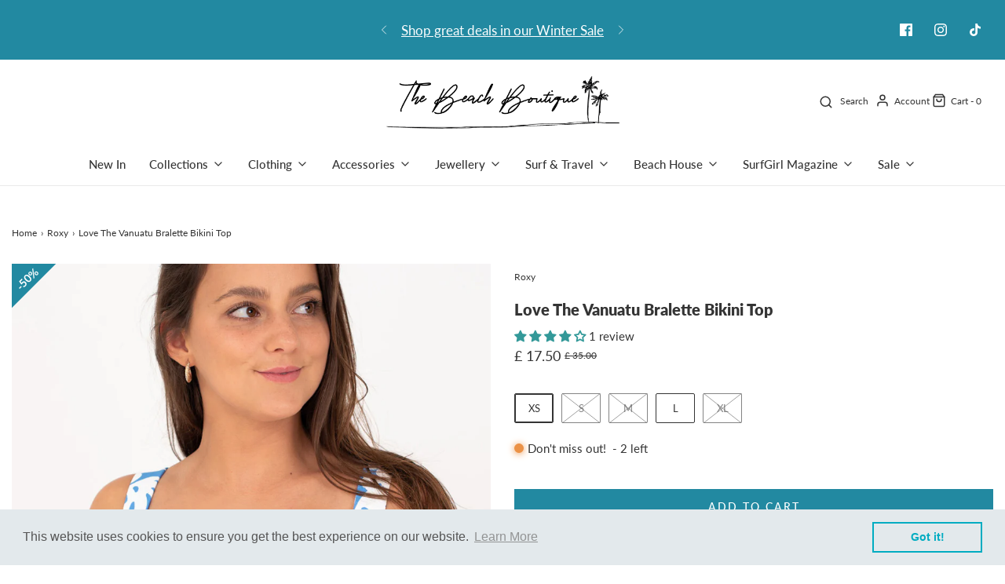

--- FILE ---
content_type: text/html; charset=utf-8
request_url: https://www.surfgirlbeachboutique.com/collections/roxy/products/love-the-vanuatu-bralette-bikini-top-by-roxy
body_size: 50011
content:
<!DOCTYPE html>
<!--[if lt IE 7 ]><html class="no-js ie ie6" lang="en"> <![endif]-->
<!--[if IE 7 ]><html class="no-js ie ie7" lang="en"> <![endif]-->
<!--[if IE 8 ]><html class="no-js ie ie8" lang="en"> <![endif]-->
<!--[if (gte IE 9)|!(IE)]><!-->
<html
	class="no-js"
	lang="en"
	data-headings-size="small"
>
<!--<![endif]-->
<script type="text/javascript">
    (function(c,l,a,r,i,t,y){
        c[a]=c[a]||function(){(c[a].q=c[a].q||[]).push(arguments)};
        t=l.createElement(r);t.async=1;t.src="https://www.clarity.ms/tag/"+i;
        y=l.getElementsByTagName(r)[0];y.parentNode.insertBefore(t,y);
    })(window, document, "clarity", "script", "n0ihaxrsqh");
</script>
<head>
	<meta charset="utf-8">

	<!--[if lt IE 9]>
		<script src="//html5shim.googlecode.com/svn/trunk/html5.js"></script>
	<![endif]--><title>
		Roxy Love The Vanuatu Bralette Bikini Top &ndash; The Beach Boutique | A Shop For Ocean Lovers
	</title>

	<link rel="preconnect" href="https://cdn.shopify.com" crossorigin>

	<script type="text/javascript">
		document.documentElement.className = document.documentElement.className.replace('no-js', 'js');
	</script>

	
	<meta name="description" content="Looking for a little more support from your swimwear? We hear ya! Love The Vanuata is a bralette style bikini top made to give you a flattering shape. With thicker straps that offer a more comfortable support. Complete with square neckline and a deep V front.  - Fabric: Soft, strong, recycled, resistant &amp;amp; stretch f">
	

	
	<meta name="viewport" content="width=device-width, initial-scale=1" />
	

	<!-- /snippets/social-meta-tags.liquid -->


<meta property="og:site_name" content="The Beach Boutique | A Shop For Ocean Lovers">
<meta property="og:url" content="https://www.surfgirlbeachboutique.com/products/love-the-vanuatu-bralette-bikini-top-by-roxy">
<meta property="og:title" content="Love The Vanuatu Bralette Bikini Top">
<meta property="og:type" content="product">
<meta property="og:description" content="Looking for a little more support from your swimwear? We hear ya! Love The Vanuata is a bralette style bikini top made to give you a flattering shape. With thicker straps that offer a more comfortable support. Complete with square neckline and a deep V front.  - Fabric: Soft, strong, recycled, resistant &amp;amp; stretch f">

  <meta property="og:price:amount" content="17.50">
  <meta property="og:price:currency" content="GBP">

<meta property="og:image" content="http://www.surfgirlbeachboutique.com/cdn/shop/products/TheBeachBoutique-Studio-June2022-Codie-503_1200x1200.jpg?v=1658483119"><meta property="og:image" content="http://www.surfgirlbeachboutique.com/cdn/shop/products/TheBeachBoutique-Studio-June2022-Codie-495_1200x1200.jpg?v=1658483119"><meta property="og:image" content="http://www.surfgirlbeachboutique.com/cdn/shop/products/TheBeachBoutique-Studio-June2022-Codie-499_1200x1200.jpg?v=1658483119">
<meta property="og:image:alt" content="Love The Vanuatu Bralette Bikini Top"><meta property="og:image:alt" content="Love The Vanuatu Bralette Bikini Top"><meta property="og:image:alt" content="Love The Vanuatu Bralette Bikini Top">
<meta property="og:image:secure_url" content="https://www.surfgirlbeachboutique.com/cdn/shop/products/TheBeachBoutique-Studio-June2022-Codie-503_1200x1200.jpg?v=1658483119"><meta property="og:image:secure_url" content="https://www.surfgirlbeachboutique.com/cdn/shop/products/TheBeachBoutique-Studio-June2022-Codie-495_1200x1200.jpg?v=1658483119"><meta property="og:image:secure_url" content="https://www.surfgirlbeachboutique.com/cdn/shop/products/TheBeachBoutique-Studio-June2022-Codie-499_1200x1200.jpg?v=1658483119">


<meta name="twitter:card" content="summary_large_image">
<meta name="twitter:title" content="Love The Vanuatu Bralette Bikini Top">
<meta name="twitter:description" content="Looking for a little more support from your swimwear? We hear ya! Love The Vanuata is a bralette style bikini top made to give you a flattering shape. With thicker straps that offer a more comfortable support. Complete with square neckline and a deep V front.  - Fabric: Soft, strong, recycled, resistant &amp;amp; stretch f">


	<link rel="canonical" href="https://www.surfgirlbeachboutique.com/products/love-the-vanuatu-bralette-bikini-top-by-roxy" />

	<!-- CSS -->
	<style>
/*============================================================================
  Typography
==============================================================================*/





@font-face {
  font-family: Lato;
  font-weight: 800;
  font-style: normal;
  font-display: swap;
  src: url("//www.surfgirlbeachboutique.com/cdn/fonts/lato/lato_n8.1117b90add05215dbc8fbc91c5f9d67872eb3fb3.woff2") format("woff2"),
       url("//www.surfgirlbeachboutique.com/cdn/fonts/lato/lato_n8.6bcabf8485cf657fec14e0a6e1af25cf01733df7.woff") format("woff");
}

@font-face {
  font-family: Lato;
  font-weight: 400;
  font-style: normal;
  font-display: swap;
  src: url("//www.surfgirlbeachboutique.com/cdn/fonts/lato/lato_n4.c3b93d431f0091c8be23185e15c9d1fee1e971c5.woff2") format("woff2"),
       url("//www.surfgirlbeachboutique.com/cdn/fonts/lato/lato_n4.d5c00c781efb195594fd2fd4ad04f7882949e327.woff") format("woff");
}

@font-face {
  font-family: Lato;
  font-weight: 500;
  font-style: normal;
  font-display: swap;
  src: url("//www.surfgirlbeachboutique.com/cdn/fonts/lato/lato_n5.b2fec044fbe05725e71d90882e5f3b21dae2efbd.woff2") format("woff2"),
       url("//www.surfgirlbeachboutique.com/cdn/fonts/lato/lato_n5.f25a9a5c73ff9372e69074488f99e8ac702b5447.woff") format("woff");
}


  @font-face {
  font-family: Lato;
  font-weight: 700;
  font-style: normal;
  font-display: swap;
  src: url("//www.surfgirlbeachboutique.com/cdn/fonts/lato/lato_n7.900f219bc7337bc57a7a2151983f0a4a4d9d5dcf.woff2") format("woff2"),
       url("//www.surfgirlbeachboutique.com/cdn/fonts/lato/lato_n7.a55c60751adcc35be7c4f8a0313f9698598612ee.woff") format("woff");
}




  @font-face {
  font-family: Lato;
  font-weight: 400;
  font-style: italic;
  font-display: swap;
  src: url("//www.surfgirlbeachboutique.com/cdn/fonts/lato/lato_i4.09c847adc47c2fefc3368f2e241a3712168bc4b6.woff2") format("woff2"),
       url("//www.surfgirlbeachboutique.com/cdn/fonts/lato/lato_i4.3c7d9eb6c1b0a2bf62d892c3ee4582b016d0f30c.woff") format("woff");
}




  @font-face {
  font-family: Lato;
  font-weight: 700;
  font-style: italic;
  font-display: swap;
  src: url("//www.surfgirlbeachboutique.com/cdn/fonts/lato/lato_i7.16ba75868b37083a879b8dd9f2be44e067dfbf92.woff2") format("woff2"),
       url("//www.surfgirlbeachboutique.com/cdn/fonts/lato/lato_i7.4c07c2b3b7e64ab516aa2f2081d2bb0366b9dce8.woff") format("woff");
}



/*============================================================================
  #General Variables
==============================================================================*/

:root {
  --page-background: #ffffff;

  --color-primary: #343434;
  --disabled-color-primary: rgba(52, 52, 52, 0.5);
  --color-primary-opacity-05: rgba(52, 52, 52, 0.05);
  --link-color: #343434;
  --active-link-color: #343434;

  --button-background-color: #2289a1;
  --button-background-hover-color: #2696b1;
  --button-background-hover-color-lighten: #2ba8c6;
  --button-text-color: #ffffff;
  --button-border-color: rgba(255, 255, 255, 0.1);

  --sale-color: #e3e3e3;
  --sale-text-color: #333333;
  --sale-color-faint: rgba(227, 227, 227, 0.1);
  --sold-out-color: #656565;
  --sold-out-text-color: #ffffff;

  --header-background: #ffffff;
  --header-text: #343434;
  --header-text-opacity-80: rgba(52, 52, 52, 0.8);
  --header-border-color: rgba(52, 52, 52, 0.1);
  --header-border-color-dark: rgba(52, 52, 52, 0.15);
  --header-hover-background-color: rgba(52, 52, 52, 0.1);
  --header-overlay-text: #ffffff;

  --sticky-header-background: #ffffff;
  --sticky-header-text: #343434;
  --sticky-header-border: rgba(52, 52, 52, 0.1);

  --mobile-menu-text: #333333;
  --mobile-menu-background: #ffffff;
  --mobile-menu-border-color: rgba(51, 51, 51, 0.5);

  --footer-background: #8ca6ab;
  --footer-text: #ffffff;
  --footer-hover-background-color: rgba(255, 255, 255, 0.1);


  --pop-up-text: #ffffff;
  --pop-up-background: #8ca6ab;

  --secondary-color: rgba(0, 0, 0, 1) !default;
  --select-padding: 5px;
  --select-radius: 2px !default;

  --border-color: rgba(52, 52, 52, 0.5);
  --border-search: rgba(52, 52, 52, 0.1);
  --border-color-subtle: rgba(52, 52, 52, 0.1);
  --border-color-subtle-darken: #272727;

  --color-scheme-light-background: #f3f3f3;
  --color-scheme-light-background-hover: rgba(243, 243, 243, 0.1);
  --color-scheme-light-text: #343434;
  --color-scheme-light-text-hover: rgba(52, 52, 52, 0.7);
  --color-scheme-light-input-hover: rgba(52, 52, 52, 0.1);
  --color-scheme-light-link: #343434;
  --color-scheme-light-link-active: #343434;

  --color-scheme-accent-background: #757575;
  --color-scheme-accent-background-hover: rgba(117, 117, 117, 0.1);
  --color-scheme-accent-text: #ffffff;
  --color-scheme-accent-text-hover: rgba(255, 255, 255, 0.7);
  --color-scheme-accent-input-hover: rgba(255, 255, 255, 0.1);
  --color-scheme-accent-link: #464646;
  --color-scheme-accent-link-active: #464646;

  --color-scheme-dark-background: #333333;
  --color-scheme-dark-background-hover: rgba(51, 51, 51, 0.1);
  --color-scheme-dark-text: #f3f3f3;
  --color-scheme-dark-text-hover: rgba(243, 243, 243, 0.7);
  --color-scheme-dark-input-hover: rgba(243, 243, 243, 0.1);
  --color-scheme-dark-link: #464646;
  --color-scheme-dark-link-active: #575757;

  --header-font-stack: Lato, sans-serif;
  --header-font-weight: 800;
  --header-font-style: normal;
  --header-font-transform: none;

  
  --header-letter-spacing: normal;
  

  --body-font-stack: Lato, sans-serif;
  --body-font-weight: 400;
  --body-font-style: normal;
  --body-font-size-int: 15;
  --body-font-size: 15px;

  
    --body-small-font-size-int: 12;
    --body-small-font-size: 12px;
  

  --subheading-font-stack: Lato, sans-serif;
  --subheading-font-weight: 500;
  --subheading-font-style: normal;
  --subheading-font-transform: uppercase;
  --subheading-case: uppercase;

  
  --heading-base: 28;
  --subheading-base: 14;
  --subheading-2-font-size: 16px;
  --subheading-2-line-height: 20px;
  --product-titles: 20px;
  --subpage-header: 20;
  --subpage-header-px: 20px;
  --subpage-header-line-height: 28px;
  --heading-font-size: 28px;
  --heading-line-height: 36px;
  --subheading-font-size: 14px;
  --subheading-line-height: 18px;
  

  --color-image-overlay: #333333;
  --color-image-overlay-text: #ffffff;
  --image-overlay-opacity: calc(30 / 100);

  --flexslider-icon-eot: //www.surfgirlbeachboutique.com/cdn/shop/t/113/assets/flexslider-icon.eot?v=70838442330258149421706557250;
  --flexslider-icon-eot-ie: //www.surfgirlbeachboutique.com/cdn/shop/t/113/assets/flexslider-icon.eot%23iefix?7693;
  --flexslider-icon-woff: //www.surfgirlbeachboutique.com/cdn/shop/t/113/assets/flexslider-icon.eot?v=70838442330258149421706557250;
  --flexslider-icon-ttf: //www.surfgirlbeachboutique.com/cdn/shop/t/113/assets/flexslider-icon.eot?v=70838442330258149421706557250;
  --flexslider-icon-svg: //www.surfgirlbeachboutique.com/cdn/shop/t/113/assets/flexslider-icon.eot?v=70838442330258149421706557250;

  --delete-button-png: //www.surfgirlbeachboutique.com/cdn/shop/t/113/assets/delete.png?7693;
  --loader-svg: //www.surfgirlbeachboutique.com/cdn/shop/t/113/assets/loader.svg?v=119822953187440061741706557250;

  
  --mobile-menu-link-transform: none;
  --mobile-menu-link-letter-spacing: 0;
  

  
  --buttons-transform: uppercase;
  --buttons-letter-spacing: 2px;
  

  
    --button-font-family: var(--subheading-font-stack);
    --button-font-weight: var(--subheading-font-weight);
    --button-font-style: var(--subheading-font-style);
    --button-font-size: var(--subheading-font-size);
  

  
    --button-font-size-int: var(--body-font-size-int);
  

  
    --subheading-letter-spacing: 1px;
  

  
    --nav-font-family: var(--subheading-font-stack);
    --nav-font-weight: var(--subheading-font-weight);
    --nav-font-style: var(--subheading-font-style);
  

  
    --nav-text-transform: none;
    --nav-letter-spacing: 0;
  

  
    --nav-font-size-int: var(--body-font-size-int);
  

  --page-width: 1600px;
  --page-width-with-padding: 1630px;
  --narrow-width-with-padding: 730px;
  --column-gap-width: 30px;
  --column-gap-width-half: 15.0px;

  --password-text-color: #000000;
  --password-error-background: #feebeb;
  --password-error-text: #7e1412;
  --password-login-background: #111111;
  --password-login-text: #b8b8b8;
  --password-btn-text: #ffffff;
  --password-btn-background: #000000;
  --password-btn-background-success: #4caf50;
  --success-color: #28a745;
  --error-color: #DC3545;
  --warning-color: #EB9247;

  /* Shop Pay Installments variables */
  --color-body: #ffffff;
  --color-bg: #ffffff;
}
</style>


	
	<link rel="preload" href="//www.surfgirlbeachboutique.com/cdn/shop/t/113/assets/theme-product.min.css?v=117786811403726686321706557250" as="style">
	<link href="//www.surfgirlbeachboutique.com/cdn/shop/t/113/assets/theme-product.min.css?v=117786811403726686321706557250" rel="stylesheet" type="text/css" media="all" />
	

	<link href="//www.surfgirlbeachboutique.com/cdn/shop/t/113/assets/custom.css?v=60929843993882887651706557249" rel="stylesheet" type="text/css" media="all" />

	

	

	
	<link rel="shortcut icon" href="//www.surfgirlbeachboutique.com/cdn/shop/files/Jewellery_Cards_Clothing_Labels_32x32.png?v=1725899182" type="image/png">
	

	<link rel="sitemap" type="application/xml" title="Sitemap" href="/sitemap.xml" />

	<script>window.performance && window.performance.mark && window.performance.mark('shopify.content_for_header.start');</script><meta name="google-site-verification" content="nGyrmZkO0VvAaqW0SavJnlxEkDExI_p58K25-uiILhM">
<meta id="shopify-digital-wallet" name="shopify-digital-wallet" content="/1507056/digital_wallets/dialog">
<meta name="shopify-checkout-api-token" content="1cee3d5366e66b91fed7382367964a26">
<meta id="in-context-paypal-metadata" data-shop-id="1507056" data-venmo-supported="false" data-environment="production" data-locale="en_US" data-paypal-v4="true" data-currency="GBP">
<link rel="alternate" type="application/json+oembed" href="https://www.surfgirlbeachboutique.com/products/love-the-vanuatu-bralette-bikini-top-by-roxy.oembed">
<script async="async" src="/checkouts/internal/preloads.js?locale=en-GB"></script>
<link rel="preconnect" href="https://shop.app" crossorigin="anonymous">
<script async="async" src="https://shop.app/checkouts/internal/preloads.js?locale=en-GB&shop_id=1507056" crossorigin="anonymous"></script>
<script id="apple-pay-shop-capabilities" type="application/json">{"shopId":1507056,"countryCode":"GB","currencyCode":"GBP","merchantCapabilities":["supports3DS"],"merchantId":"gid:\/\/shopify\/Shop\/1507056","merchantName":"The Beach Boutique | A Shop For Ocean Lovers","requiredBillingContactFields":["postalAddress","email","phone"],"requiredShippingContactFields":["postalAddress","email","phone"],"shippingType":"shipping","supportedNetworks":["visa","maestro","masterCard","amex"],"total":{"type":"pending","label":"The Beach Boutique | A Shop For Ocean Lovers","amount":"1.00"},"shopifyPaymentsEnabled":true,"supportsSubscriptions":true}</script>
<script id="shopify-features" type="application/json">{"accessToken":"1cee3d5366e66b91fed7382367964a26","betas":["rich-media-storefront-analytics"],"domain":"www.surfgirlbeachboutique.com","predictiveSearch":true,"shopId":1507056,"locale":"en"}</script>
<script>var Shopify = Shopify || {};
Shopify.shop = "surfgirlboutique.myshopify.com";
Shopify.locale = "en";
Shopify.currency = {"active":"GBP","rate":"1.0"};
Shopify.country = "GB";
Shopify.theme = {"name":"Beach Boutique - 2024","id":126681284678,"schema_name":"Envy","schema_version":"32.2.0","theme_store_id":411,"role":"main"};
Shopify.theme.handle = "null";
Shopify.theme.style = {"id":null,"handle":null};
Shopify.cdnHost = "www.surfgirlbeachboutique.com/cdn";
Shopify.routes = Shopify.routes || {};
Shopify.routes.root = "/";</script>
<script type="module">!function(o){(o.Shopify=o.Shopify||{}).modules=!0}(window);</script>
<script>!function(o){function n(){var o=[];function n(){o.push(Array.prototype.slice.apply(arguments))}return n.q=o,n}var t=o.Shopify=o.Shopify||{};t.loadFeatures=n(),t.autoloadFeatures=n()}(window);</script>
<script>
  window.ShopifyPay = window.ShopifyPay || {};
  window.ShopifyPay.apiHost = "shop.app\/pay";
  window.ShopifyPay.redirectState = null;
</script>
<script id="shop-js-analytics" type="application/json">{"pageType":"product"}</script>
<script defer="defer" async type="module" src="//www.surfgirlbeachboutique.com/cdn/shopifycloud/shop-js/modules/v2/client.init-shop-cart-sync_IZsNAliE.en.esm.js"></script>
<script defer="defer" async type="module" src="//www.surfgirlbeachboutique.com/cdn/shopifycloud/shop-js/modules/v2/chunk.common_0OUaOowp.esm.js"></script>
<script type="module">
  await import("//www.surfgirlbeachboutique.com/cdn/shopifycloud/shop-js/modules/v2/client.init-shop-cart-sync_IZsNAliE.en.esm.js");
await import("//www.surfgirlbeachboutique.com/cdn/shopifycloud/shop-js/modules/v2/chunk.common_0OUaOowp.esm.js");

  window.Shopify.SignInWithShop?.initShopCartSync?.({"fedCMEnabled":true,"windoidEnabled":true});

</script>
<script>
  window.Shopify = window.Shopify || {};
  if (!window.Shopify.featureAssets) window.Shopify.featureAssets = {};
  window.Shopify.featureAssets['shop-js'] = {"shop-cart-sync":["modules/v2/client.shop-cart-sync_DLOhI_0X.en.esm.js","modules/v2/chunk.common_0OUaOowp.esm.js"],"init-fed-cm":["modules/v2/client.init-fed-cm_C6YtU0w6.en.esm.js","modules/v2/chunk.common_0OUaOowp.esm.js"],"shop-button":["modules/v2/client.shop-button_BCMx7GTG.en.esm.js","modules/v2/chunk.common_0OUaOowp.esm.js"],"shop-cash-offers":["modules/v2/client.shop-cash-offers_BT26qb5j.en.esm.js","modules/v2/chunk.common_0OUaOowp.esm.js","modules/v2/chunk.modal_CGo_dVj3.esm.js"],"init-windoid":["modules/v2/client.init-windoid_B9PkRMql.en.esm.js","modules/v2/chunk.common_0OUaOowp.esm.js"],"init-shop-email-lookup-coordinator":["modules/v2/client.init-shop-email-lookup-coordinator_DZkqjsbU.en.esm.js","modules/v2/chunk.common_0OUaOowp.esm.js"],"shop-toast-manager":["modules/v2/client.shop-toast-manager_Di2EnuM7.en.esm.js","modules/v2/chunk.common_0OUaOowp.esm.js"],"shop-login-button":["modules/v2/client.shop-login-button_BtqW_SIO.en.esm.js","modules/v2/chunk.common_0OUaOowp.esm.js","modules/v2/chunk.modal_CGo_dVj3.esm.js"],"avatar":["modules/v2/client.avatar_BTnouDA3.en.esm.js"],"pay-button":["modules/v2/client.pay-button_CWa-C9R1.en.esm.js","modules/v2/chunk.common_0OUaOowp.esm.js"],"init-shop-cart-sync":["modules/v2/client.init-shop-cart-sync_IZsNAliE.en.esm.js","modules/v2/chunk.common_0OUaOowp.esm.js"],"init-customer-accounts":["modules/v2/client.init-customer-accounts_DenGwJTU.en.esm.js","modules/v2/client.shop-login-button_BtqW_SIO.en.esm.js","modules/v2/chunk.common_0OUaOowp.esm.js","modules/v2/chunk.modal_CGo_dVj3.esm.js"],"init-shop-for-new-customer-accounts":["modules/v2/client.init-shop-for-new-customer-accounts_JdHXxpS9.en.esm.js","modules/v2/client.shop-login-button_BtqW_SIO.en.esm.js","modules/v2/chunk.common_0OUaOowp.esm.js","modules/v2/chunk.modal_CGo_dVj3.esm.js"],"init-customer-accounts-sign-up":["modules/v2/client.init-customer-accounts-sign-up_D6__K_p8.en.esm.js","modules/v2/client.shop-login-button_BtqW_SIO.en.esm.js","modules/v2/chunk.common_0OUaOowp.esm.js","modules/v2/chunk.modal_CGo_dVj3.esm.js"],"checkout-modal":["modules/v2/client.checkout-modal_C_ZQDY6s.en.esm.js","modules/v2/chunk.common_0OUaOowp.esm.js","modules/v2/chunk.modal_CGo_dVj3.esm.js"],"shop-follow-button":["modules/v2/client.shop-follow-button_XetIsj8l.en.esm.js","modules/v2/chunk.common_0OUaOowp.esm.js","modules/v2/chunk.modal_CGo_dVj3.esm.js"],"lead-capture":["modules/v2/client.lead-capture_DvA72MRN.en.esm.js","modules/v2/chunk.common_0OUaOowp.esm.js","modules/v2/chunk.modal_CGo_dVj3.esm.js"],"shop-login":["modules/v2/client.shop-login_ClXNxyh6.en.esm.js","modules/v2/chunk.common_0OUaOowp.esm.js","modules/v2/chunk.modal_CGo_dVj3.esm.js"],"payment-terms":["modules/v2/client.payment-terms_CNlwjfZz.en.esm.js","modules/v2/chunk.common_0OUaOowp.esm.js","modules/v2/chunk.modal_CGo_dVj3.esm.js"]};
</script>
<script>(function() {
  var isLoaded = false;
  function asyncLoad() {
    if (isLoaded) return;
    isLoaded = true;
    var urls = ["https:\/\/chimpstatic.com\/mcjs-connected\/js\/users\/fa79734b3cad62e5c5e4ef66f\/f66c21a43f99a14bcdbb20700.js?shop=surfgirlboutique.myshopify.com","https:\/\/a.mailmunch.co\/widgets\/site-299374-d7ae74ff79038eff2907b113122b5169354dfdd9.js?shop=surfgirlboutique.myshopify.com","https:\/\/cdn.recovermycart.com\/scripts\/keepcart\/CartJS.min.js?shop=surfgirlboutique.myshopify.com\u0026shop=surfgirlboutique.myshopify.com","https:\/\/cks3.amplifiedcdn.com\/ckjs.production.min.js?unique_id=surfgirlboutique.myshopify.com\u0026shop=surfgirlboutique.myshopify.com","https:\/\/cdn.shopify.com\/s\/files\/1\/0150\/7056\/t\/104\/assets\/booster_eu_cookie_1507056.js?v=1678119735\u0026shop=surfgirlboutique.myshopify.com","https:\/\/ccjs.amplifiedcdn.com\/ccjs.umd.js?unique_id=surfgirlboutique.myshopify.com\u0026shop=surfgirlboutique.myshopify.com"];
    for (var i = 0; i < urls.length; i++) {
      var s = document.createElement('script');
      s.type = 'text/javascript';
      s.async = true;
      s.src = urls[i];
      var x = document.getElementsByTagName('script')[0];
      x.parentNode.insertBefore(s, x);
    }
  };
  if(window.attachEvent) {
    window.attachEvent('onload', asyncLoad);
  } else {
    window.addEventListener('load', asyncLoad, false);
  }
})();</script>
<script id="__st">var __st={"a":1507056,"offset":0,"reqid":"a8e3def0-4475-4f10-8657-0ee4b79fc542-1768371519","pageurl":"www.surfgirlbeachboutique.com\/collections\/roxy\/products\/love-the-vanuatu-bralette-bikini-top-by-roxy","u":"40389a3813c0","p":"product","rtyp":"product","rid":6916231102534};</script>
<script>window.ShopifyPaypalV4VisibilityTracking = true;</script>
<script id="captcha-bootstrap">!function(){'use strict';const t='contact',e='account',n='new_comment',o=[[t,t],['blogs',n],['comments',n],[t,'customer']],c=[[e,'customer_login'],[e,'guest_login'],[e,'recover_customer_password'],[e,'create_customer']],r=t=>t.map((([t,e])=>`form[action*='/${t}']:not([data-nocaptcha='true']) input[name='form_type'][value='${e}']`)).join(','),a=t=>()=>t?[...document.querySelectorAll(t)].map((t=>t.form)):[];function s(){const t=[...o],e=r(t);return a(e)}const i='password',u='form_key',d=['recaptcha-v3-token','g-recaptcha-response','h-captcha-response',i],f=()=>{try{return window.sessionStorage}catch{return}},m='__shopify_v',_=t=>t.elements[u];function p(t,e,n=!1){try{const o=window.sessionStorage,c=JSON.parse(o.getItem(e)),{data:r}=function(t){const{data:e,action:n}=t;return t[m]||n?{data:e,action:n}:{data:t,action:n}}(c);for(const[e,n]of Object.entries(r))t.elements[e]&&(t.elements[e].value=n);n&&o.removeItem(e)}catch(o){console.error('form repopulation failed',{error:o})}}const l='form_type',E='cptcha';function T(t){t.dataset[E]=!0}const w=window,h=w.document,L='Shopify',v='ce_forms',y='captcha';let A=!1;((t,e)=>{const n=(g='f06e6c50-85a8-45c8-87d0-21a2b65856fe',I='https://cdn.shopify.com/shopifycloud/storefront-forms-hcaptcha/ce_storefront_forms_captcha_hcaptcha.v1.5.2.iife.js',D={infoText:'Protected by hCaptcha',privacyText:'Privacy',termsText:'Terms'},(t,e,n)=>{const o=w[L][v],c=o.bindForm;if(c)return c(t,g,e,D).then(n);var r;o.q.push([[t,g,e,D],n]),r=I,A||(h.body.append(Object.assign(h.createElement('script'),{id:'captcha-provider',async:!0,src:r})),A=!0)});var g,I,D;w[L]=w[L]||{},w[L][v]=w[L][v]||{},w[L][v].q=[],w[L][y]=w[L][y]||{},w[L][y].protect=function(t,e){n(t,void 0,e),T(t)},Object.freeze(w[L][y]),function(t,e,n,w,h,L){const[v,y,A,g]=function(t,e,n){const i=e?o:[],u=t?c:[],d=[...i,...u],f=r(d),m=r(i),_=r(d.filter((([t,e])=>n.includes(e))));return[a(f),a(m),a(_),s()]}(w,h,L),I=t=>{const e=t.target;return e instanceof HTMLFormElement?e:e&&e.form},D=t=>v().includes(t);t.addEventListener('submit',(t=>{const e=I(t);if(!e)return;const n=D(e)&&!e.dataset.hcaptchaBound&&!e.dataset.recaptchaBound,o=_(e),c=g().includes(e)&&(!o||!o.value);(n||c)&&t.preventDefault(),c&&!n&&(function(t){try{if(!f())return;!function(t){const e=f();if(!e)return;const n=_(t);if(!n)return;const o=n.value;o&&e.removeItem(o)}(t);const e=Array.from(Array(32),(()=>Math.random().toString(36)[2])).join('');!function(t,e){_(t)||t.append(Object.assign(document.createElement('input'),{type:'hidden',name:u})),t.elements[u].value=e}(t,e),function(t,e){const n=f();if(!n)return;const o=[...t.querySelectorAll(`input[type='${i}']`)].map((({name:t})=>t)),c=[...d,...o],r={};for(const[a,s]of new FormData(t).entries())c.includes(a)||(r[a]=s);n.setItem(e,JSON.stringify({[m]:1,action:t.action,data:r}))}(t,e)}catch(e){console.error('failed to persist form',e)}}(e),e.submit())}));const S=(t,e)=>{t&&!t.dataset[E]&&(n(t,e.some((e=>e===t))),T(t))};for(const o of['focusin','change'])t.addEventListener(o,(t=>{const e=I(t);D(e)&&S(e,y())}));const B=e.get('form_key'),M=e.get(l),P=B&&M;t.addEventListener('DOMContentLoaded',(()=>{const t=y();if(P)for(const e of t)e.elements[l].value===M&&p(e,B);[...new Set([...A(),...v().filter((t=>'true'===t.dataset.shopifyCaptcha))])].forEach((e=>S(e,t)))}))}(h,new URLSearchParams(w.location.search),n,t,e,['guest_login'])})(!0,!0)}();</script>
<script integrity="sha256-4kQ18oKyAcykRKYeNunJcIwy7WH5gtpwJnB7kiuLZ1E=" data-source-attribution="shopify.loadfeatures" defer="defer" src="//www.surfgirlbeachboutique.com/cdn/shopifycloud/storefront/assets/storefront/load_feature-a0a9edcb.js" crossorigin="anonymous"></script>
<script crossorigin="anonymous" defer="defer" src="//www.surfgirlbeachboutique.com/cdn/shopifycloud/storefront/assets/shopify_pay/storefront-65b4c6d7.js?v=20250812"></script>
<script data-source-attribution="shopify.dynamic_checkout.dynamic.init">var Shopify=Shopify||{};Shopify.PaymentButton=Shopify.PaymentButton||{isStorefrontPortableWallets:!0,init:function(){window.Shopify.PaymentButton.init=function(){};var t=document.createElement("script");t.src="https://www.surfgirlbeachboutique.com/cdn/shopifycloud/portable-wallets/latest/portable-wallets.en.js",t.type="module",document.head.appendChild(t)}};
</script>
<script data-source-attribution="shopify.dynamic_checkout.buyer_consent">
  function portableWalletsHideBuyerConsent(e){var t=document.getElementById("shopify-buyer-consent"),n=document.getElementById("shopify-subscription-policy-button");t&&n&&(t.classList.add("hidden"),t.setAttribute("aria-hidden","true"),n.removeEventListener("click",e))}function portableWalletsShowBuyerConsent(e){var t=document.getElementById("shopify-buyer-consent"),n=document.getElementById("shopify-subscription-policy-button");t&&n&&(t.classList.remove("hidden"),t.removeAttribute("aria-hidden"),n.addEventListener("click",e))}window.Shopify?.PaymentButton&&(window.Shopify.PaymentButton.hideBuyerConsent=portableWalletsHideBuyerConsent,window.Shopify.PaymentButton.showBuyerConsent=portableWalletsShowBuyerConsent);
</script>
<script data-source-attribution="shopify.dynamic_checkout.cart.bootstrap">document.addEventListener("DOMContentLoaded",(function(){function t(){return document.querySelector("shopify-accelerated-checkout-cart, shopify-accelerated-checkout")}if(t())Shopify.PaymentButton.init();else{new MutationObserver((function(e,n){t()&&(Shopify.PaymentButton.init(),n.disconnect())})).observe(document.body,{childList:!0,subtree:!0})}}));
</script>
<script id='scb4127' type='text/javascript' async='' src='https://www.surfgirlbeachboutique.com/cdn/shopifycloud/privacy-banner/storefront-banner.js'></script><link id="shopify-accelerated-checkout-styles" rel="stylesheet" media="screen" href="https://www.surfgirlbeachboutique.com/cdn/shopifycloud/portable-wallets/latest/accelerated-checkout-backwards-compat.css" crossorigin="anonymous">
<style id="shopify-accelerated-checkout-cart">
        #shopify-buyer-consent {
  margin-top: 1em;
  display: inline-block;
  width: 100%;
}

#shopify-buyer-consent.hidden {
  display: none;
}

#shopify-subscription-policy-button {
  background: none;
  border: none;
  padding: 0;
  text-decoration: underline;
  font-size: inherit;
  cursor: pointer;
}

#shopify-subscription-policy-button::before {
  box-shadow: none;
}

      </style>

<script>window.performance && window.performance.mark && window.performance.mark('shopify.content_for_header.end');</script>

	<script type="text/javascript">
		window.wetheme = {
			name: 'Envy',
			webcomponentRegistry: {
                registry: {},
				checkScriptLoaded: function(key) {
					return window.wetheme.webcomponentRegistry.registry[key] ? true : false
				},
                register: function(registration) {
                    if(!window.wetheme.webcomponentRegistry.checkScriptLoaded(registration.key)) {
                      window.wetheme.webcomponentRegistry.registry[registration.key] = registration
                    }
                }
            }
        };
	</script>

	

	
<script>const hcVariants = [{"id":40069413765190,"title":"XS","option1":"XS","option2":null,"option3":null,"sku":"BB335777XS","requires_shipping":true,"taxable":true,"featured_image":null,"available":true,"name":"Love The Vanuatu Bralette Bikini Top - XS","public_title":"XS","options":["XS"],"price":1750,"weight":100,"compare_at_price":3500,"inventory_quantity":2,"inventory_management":"shopify","inventory_policy":"deny","barcode":"3613377060200","requires_selling_plan":false,"selling_plan_allocations":[]},{"id":40069413797958,"title":"S","option1":"S","option2":null,"option3":null,"sku":"BB335777S","requires_shipping":true,"taxable":true,"featured_image":null,"available":false,"name":"Love The Vanuatu Bralette Bikini Top - S","public_title":"S","options":["S"],"price":1750,"weight":100,"compare_at_price":3500,"inventory_quantity":0,"inventory_management":"shopify","inventory_policy":"deny","barcode":"3613377060187","requires_selling_plan":false,"selling_plan_allocations":[]},{"id":40069413830726,"title":"M","option1":"M","option2":null,"option3":null,"sku":"BB335777M","requires_shipping":true,"taxable":true,"featured_image":null,"available":false,"name":"Love The Vanuatu Bralette Bikini Top - M","public_title":"M","options":["M"],"price":1750,"weight":100,"compare_at_price":3500,"inventory_quantity":0,"inventory_management":"shopify","inventory_policy":"deny","barcode":"3613377060170","requires_selling_plan":false,"selling_plan_allocations":[]},{"id":40069413863494,"title":"L","option1":"L","option2":null,"option3":null,"sku":"BB335777L","requires_shipping":true,"taxable":true,"featured_image":null,"available":true,"name":"Love The Vanuatu Bralette Bikini Top - L","public_title":"L","options":["L"],"price":1750,"weight":100,"compare_at_price":3500,"inventory_quantity":1,"inventory_management":"shopify","inventory_policy":"deny","barcode":"3613377060163","requires_selling_plan":false,"selling_plan_allocations":[]},{"id":40069414551622,"title":"XL","option1":"XL","option2":null,"option3":null,"sku":"BB335777XL","requires_shipping":true,"taxable":true,"featured_image":null,"available":false,"name":"Love The Vanuatu Bralette Bikini Top - XL","public_title":"XL","options":["XL"],"price":1750,"weight":100,"compare_at_price":3500,"inventory_quantity":0,"inventory_management":"shopify","inventory_policy":"deny","barcode":"3613377060194","requires_selling_plan":false,"selling_plan_allocations":[]}];</script><style>.hc-sale-tag{z-index:2;font-size:14px;display:inline-block;height:0;width:0;position:absolute!important;left:-26px;top:-6px;padding:0;border-bottom:40px solid #fb485e;border-right:40px solid transparent;border-left:40px solid transparent;transform:rotate(
-45deg);background:transparent!important;color:#fff;font-weight:700}.hc-sale-tag span{position:relative;display:block;height:40px;line-height:40px;width:80px;text-align:center;margin-left:-40px;margin-top:8px}.hc-sale-tag{border-bottom-color:#2289a1!important;color:#ffffff!important;}.hc-sale-tag span{color:#ffffff!important}.hc-sale-tag span:before{content:"-"}</style><script>document.addEventListener("DOMContentLoaded",function(){"undefined"!=typeof hcVariants&&function(e){function t(e,t,a){return function(){if(a)return t.apply(this,arguments),e.apply(this,arguments);var n=e.apply(this,arguments);return t.apply(this,arguments),n}}var a=null;function n(){var t=window.location.search.replace(/.*variant=(\d+).*/,"$1");t&&t!=a&&(a=t,e(t))}window.history.pushState=t(history.pushState,n),window.history.replaceState=t(history.replaceState,n),window.addEventListener("popstate",n)}(function(e){let t=null;for(var a=0;a<hcVariants.length;a++)if(hcVariants[a].id==e){t=hcVariants[a];var n=document.querySelectorAll(".hc-product-page.hc-sale-tag");if(t.compare_at_price&&t.compare_at_price>t.price){var r=100*(t.compare_at_price-t.price)/t.compare_at_price;if(null!=r)for(a=0;a<n.length;a++)n[a].childNodes[0].textContent=r.toFixed(0)+"%",n[a].style.display="block";else for(a=0;a<n.length;a++)n[a].style.display="none"}else for(a=0;a<n.length;a++)n[a].style.display="none";break}})});</script>
  <style>.hc_cd{z-index:0!important}</style>
  <script>
    document.addEventListener("hc.hpCountdownLoaded", event =>{
      const hc_cd = event.detail.countdown;
      const move_to = document.querySelector("#slideout-overlay");
      move_to.parentNode.insertBefore(hc_cd, move_to)
      
    })
    </script>
<!-- BEGIN app block: shopify://apps/monster-cart-upsell-free-gifts/blocks/app-embed/a1b8e58a-bf1d-4e0f-8768-a387c3f643c0 --><script>  
  window.mu_version = 1.8
  
      window.mu_product = {
        ...{"id":6916231102534,"title":"Love The Vanuatu Bralette Bikini Top","handle":"love-the-vanuatu-bralette-bikini-top-by-roxy","description":"\u003cmeta charset=\"utf-8\"\u003e\n\u003cp\u003e\u003cspan\u003eLooking for a little more support from your swimwear? We hear ya! \u003cem\u003e\u003cstrong\u003eLove The Vanuata\u003c\/strong\u003e\u003c\/em\u003e is a bralette style bikini top made to give you a flattering shape. With thicker straps that offer a more comfortable support.\u003c\/span\u003e\u003c\/p\u003e\n\u003cp\u003e\u003cspan\u003eComplete with square neckline and a deep V front. \u003c\/span\u003e\u003c\/p\u003e\n\u003cp\u003e\u003cstrong\u003e- Fabric:\u003c\/strong\u003e\u003cspan\u003e \u003c\/span\u003eSoft, strong, recycled, resistant \u0026amp; stretch fabric\u003c\/p\u003e\n\u003cp\u003e\u003cstrong\u003e- Shape:\u003c\/strong\u003e\u003cspan\u003e \u003c\/span\u003eBralette shape\u003c\/p\u003e\n\u003cp\u003e\u003cstrong\u003e- Support:\u003c\/strong\u003e\u003cspan\u003e \u003c\/span\u003eHigh support\u003c\/p\u003e\n\u003cp\u003e\u003cstrong\u003e- Padding:\u003c\/strong\u003e\u003cspan\u003e \u003c\/span\u003eRemovable pads\u003c\/p\u003e\n\u003cp\u003e\u003cstrong\u003e- Closure:\u003c\/strong\u003e\u003cspan\u003e \u003c\/span\u003eHook with 3 holes for multiple back sizes\u003c\/p\u003e\n\u003cp\u003e\u003cstrong\u003e- Cup Size:\u003c\/strong\u003e\u003cspan\u003e \u003c\/span\u003eBest suited to cup sizes A\/B\/C\u003c\/p\u003e\n\u003cp\u003e- V wire detail for feminine fit\u003c\/p\u003e\n\u003cp\u003e- Wider straps for extra support\u003c\/p\u003e\n\u003cp\u003e- Hook backing for security and custom fit\u003c\/p\u003e\n\u003cp\u003e- Side boning on bust for reinforced support\u003c\/p\u003e\n\u003cp\u003e \u003c\/p\u003e","published_at":"2022-06-08T19:00:12+01:00","created_at":"2022-05-18T17:24:57+01:00","vendor":"Roxy","type":"Bikinis","tags":["bikini","bikini bottoms","bikini pants","Clearance","floral","summer","summer style","swim","swimwear","tropical","tropical print"],"price":1750,"price_min":1750,"price_max":1750,"available":true,"price_varies":false,"compare_at_price":3500,"compare_at_price_min":3500,"compare_at_price_max":3500,"compare_at_price_varies":false,"variants":[{"id":40069413765190,"title":"XS","option1":"XS","option2":null,"option3":null,"sku":"BB335777XS","requires_shipping":true,"taxable":true,"featured_image":null,"available":true,"name":"Love The Vanuatu Bralette Bikini Top - XS","public_title":"XS","options":["XS"],"price":1750,"weight":100,"compare_at_price":3500,"inventory_quantity":2,"inventory_management":"shopify","inventory_policy":"deny","barcode":"3613377060200","requires_selling_plan":false,"selling_plan_allocations":[]},{"id":40069413797958,"title":"S","option1":"S","option2":null,"option3":null,"sku":"BB335777S","requires_shipping":true,"taxable":true,"featured_image":null,"available":false,"name":"Love The Vanuatu Bralette Bikini Top - S","public_title":"S","options":["S"],"price":1750,"weight":100,"compare_at_price":3500,"inventory_quantity":0,"inventory_management":"shopify","inventory_policy":"deny","barcode":"3613377060187","requires_selling_plan":false,"selling_plan_allocations":[]},{"id":40069413830726,"title":"M","option1":"M","option2":null,"option3":null,"sku":"BB335777M","requires_shipping":true,"taxable":true,"featured_image":null,"available":false,"name":"Love The Vanuatu Bralette Bikini Top - M","public_title":"M","options":["M"],"price":1750,"weight":100,"compare_at_price":3500,"inventory_quantity":0,"inventory_management":"shopify","inventory_policy":"deny","barcode":"3613377060170","requires_selling_plan":false,"selling_plan_allocations":[]},{"id":40069413863494,"title":"L","option1":"L","option2":null,"option3":null,"sku":"BB335777L","requires_shipping":true,"taxable":true,"featured_image":null,"available":true,"name":"Love The Vanuatu Bralette Bikini Top - L","public_title":"L","options":["L"],"price":1750,"weight":100,"compare_at_price":3500,"inventory_quantity":1,"inventory_management":"shopify","inventory_policy":"deny","barcode":"3613377060163","requires_selling_plan":false,"selling_plan_allocations":[]},{"id":40069414551622,"title":"XL","option1":"XL","option2":null,"option3":null,"sku":"BB335777XL","requires_shipping":true,"taxable":true,"featured_image":null,"available":false,"name":"Love The Vanuatu Bralette Bikini Top - XL","public_title":"XL","options":["XL"],"price":1750,"weight":100,"compare_at_price":3500,"inventory_quantity":0,"inventory_management":"shopify","inventory_policy":"deny","barcode":"3613377060194","requires_selling_plan":false,"selling_plan_allocations":[]}],"images":["\/\/www.surfgirlbeachboutique.com\/cdn\/shop\/products\/TheBeachBoutique-Studio-June2022-Codie-503.jpg?v=1658483119","\/\/www.surfgirlbeachboutique.com\/cdn\/shop\/products\/TheBeachBoutique-Studio-June2022-Codie-495.jpg?v=1658483119","\/\/www.surfgirlbeachboutique.com\/cdn\/shop\/products\/TheBeachBoutique-Studio-June2022-Codie-499.jpg?v=1658483119","\/\/www.surfgirlbeachboutique.com\/cdn\/shop\/products\/TheBeachBoutique-Studio-June2022-Codie-513.jpg?v=1658483111"],"featured_image":"\/\/www.surfgirlbeachboutique.com\/cdn\/shop\/products\/TheBeachBoutique-Studio-June2022-Codie-503.jpg?v=1658483119","options":["Size"],"media":[{"alt":null,"id":21744650616902,"position":1,"preview_image":{"aspect_ratio":0.714,"height":1250,"width":893,"src":"\/\/www.surfgirlbeachboutique.com\/cdn\/shop\/products\/TheBeachBoutique-Studio-June2022-Codie-503.jpg?v=1658483119"},"aspect_ratio":0.714,"height":1250,"media_type":"image","src":"\/\/www.surfgirlbeachboutique.com\/cdn\/shop\/products\/TheBeachBoutique-Studio-June2022-Codie-503.jpg?v=1658483119","width":893},{"alt":null,"id":21744650551366,"position":2,"preview_image":{"aspect_ratio":0.714,"height":1250,"width":893,"src":"\/\/www.surfgirlbeachboutique.com\/cdn\/shop\/products\/TheBeachBoutique-Studio-June2022-Codie-495.jpg?v=1658483119"},"aspect_ratio":0.714,"height":1250,"media_type":"image","src":"\/\/www.surfgirlbeachboutique.com\/cdn\/shop\/products\/TheBeachBoutique-Studio-June2022-Codie-495.jpg?v=1658483119","width":893},{"alt":null,"id":21744650584134,"position":3,"preview_image":{"aspect_ratio":0.714,"height":1250,"width":893,"src":"\/\/www.surfgirlbeachboutique.com\/cdn\/shop\/products\/TheBeachBoutique-Studio-June2022-Codie-499.jpg?v=1658483119"},"aspect_ratio":0.714,"height":1250,"media_type":"image","src":"\/\/www.surfgirlbeachboutique.com\/cdn\/shop\/products\/TheBeachBoutique-Studio-June2022-Codie-499.jpg?v=1658483119","width":893},{"alt":null,"id":21744650649670,"position":4,"preview_image":{"aspect_ratio":0.714,"height":1250,"width":893,"src":"\/\/www.surfgirlbeachboutique.com\/cdn\/shop\/products\/TheBeachBoutique-Studio-June2022-Codie-513.jpg?v=1658483111"},"aspect_ratio":0.714,"height":1250,"media_type":"image","src":"\/\/www.surfgirlbeachboutique.com\/cdn\/shop\/products\/TheBeachBoutique-Studio-June2022-Codie-513.jpg?v=1658483111","width":893}],"requires_selling_plan":false,"selling_plan_groups":[],"content":"\u003cmeta charset=\"utf-8\"\u003e\n\u003cp\u003e\u003cspan\u003eLooking for a little more support from your swimwear? We hear ya! \u003cem\u003e\u003cstrong\u003eLove The Vanuata\u003c\/strong\u003e\u003c\/em\u003e is a bralette style bikini top made to give you a flattering shape. With thicker straps that offer a more comfortable support.\u003c\/span\u003e\u003c\/p\u003e\n\u003cp\u003e\u003cspan\u003eComplete with square neckline and a deep V front. \u003c\/span\u003e\u003c\/p\u003e\n\u003cp\u003e\u003cstrong\u003e- Fabric:\u003c\/strong\u003e\u003cspan\u003e \u003c\/span\u003eSoft, strong, recycled, resistant \u0026amp; stretch fabric\u003c\/p\u003e\n\u003cp\u003e\u003cstrong\u003e- Shape:\u003c\/strong\u003e\u003cspan\u003e \u003c\/span\u003eBralette shape\u003c\/p\u003e\n\u003cp\u003e\u003cstrong\u003e- Support:\u003c\/strong\u003e\u003cspan\u003e \u003c\/span\u003eHigh support\u003c\/p\u003e\n\u003cp\u003e\u003cstrong\u003e- Padding:\u003c\/strong\u003e\u003cspan\u003e \u003c\/span\u003eRemovable pads\u003c\/p\u003e\n\u003cp\u003e\u003cstrong\u003e- Closure:\u003c\/strong\u003e\u003cspan\u003e \u003c\/span\u003eHook with 3 holes for multiple back sizes\u003c\/p\u003e\n\u003cp\u003e\u003cstrong\u003e- Cup Size:\u003c\/strong\u003e\u003cspan\u003e \u003c\/span\u003eBest suited to cup sizes A\/B\/C\u003c\/p\u003e\n\u003cp\u003e- V wire detail for feminine fit\u003c\/p\u003e\n\u003cp\u003e- Wider straps for extra support\u003c\/p\u003e\n\u003cp\u003e- Hook backing for security and custom fit\u003c\/p\u003e\n\u003cp\u003e- Side boning on bust for reinforced support\u003c\/p\u003e\n\u003cp\u003e \u003c\/p\u003e"},
    collections: [{"id":270682947654,"handle":"bikinis-two-piece-swimwear","updated_at":"2025-12-02T12:00:05+00:00","published_at":"2023-04-17T10:14:00+01:00","sort_order":"manual","template_suffix":"","published_scope":"global","title":"Bikinis \u0026 Two Piece Swimwear","body_html":""},{"id":281522765894,"handle":"final-clearance","title":"FINAL CLEARANCE","updated_at":"2026-01-13T09:49:47+00:00","body_html":"\u003cp style=\"text-align: center;\"\u003eDiscover unbeatable savings on past season clothing and accessories. Enjoy up to 60% off on a wide range of styles from your favourite brands. \u003c\/p\u003e\n\u003c!----\u003e","published_at":"2024-07-11T20:00:20+01:00","sort_order":"best-selling","template_suffix":"","disjunctive":false,"rules":[{"column":"tag","relation":"equals","condition":"Clearance"},{"column":"variant_compare_at_price","relation":"greater_than","condition":"0.00"}],"published_scope":"global"},{"id":268866256966,"handle":"roxy","title":"Roxy","updated_at":"2026-01-09T12:00:03+00:00","body_html":"","published_at":"2022-07-29T14:41:07+01:00","sort_order":"manual","template_suffix":"","disjunctive":false,"rules":[{"column":"vendor","relation":"equals","condition":"Roxy"}],"published_scope":"global"},{"id":8415268,"handle":"sale","title":"SALE","updated_at":"2026-01-13T12:00:05+00:00","body_html":"\u003cp\u003e\u003cmeta charset=\"utf-8\"\u003e\u003cspan data-mce-fragment=\"1\"\u003eShop online for offers on women's clothing, accessories, jewellery, gifts, and homeware. Treat yourself for less at our Discount Store, while stocks last.\u003c\/span\u003e\u003c\/p\u003e","published_at":"2012-10-29T12:08:00+00:00","sort_order":"manual","template_suffix":"","disjunctive":false,"rules":[{"column":"variant_compare_at_price","relation":"greater_than","condition":"0"}],"published_scope":"global"},{"id":664002527610,"handle":"summer","updated_at":"2026-01-12T12:00:10+00:00","published_at":"2025-01-10T15:17:00+00:00","sort_order":"manual","template_suffix":"","published_scope":"global","title":"Summer Sale","body_html":""},{"id":27518413,"handle":"swimwear","title":"Swimwear Sale","updated_at":"2026-01-13T12:00:05+00:00","body_html":"\u003cmeta charset=\"utf-8\"\u003e\n\u003cdiv style=\"text-align: center;\"\u003e\n\u003cspan\u003e\u003c\/span\u003e\u003cspan\u003eExplore our range of swimwear including the latest styles of bikinis, UV surf suits and one piece designs. \u003cmeta charset=\"utf-8\"\u003eWe've curated a stunning range of swimsuits and beachwear that not only accentuate your style but also provide the perfect fit for your water adventures. \u003c\/span\u003e\u003cspan\u003ePerfect for days at the beach and warm water dips. Choose from a variety of cuts and fits to suit any activity.\u003c\/span\u003e\n\u003c\/div\u003e\n\u003cdiv style=\"text-align: center;\"\u003e\u003cspan\u003e\u003c\/span\u003e\u003c\/div\u003e\n\u003cdiv style=\"text-align: center;\"\u003e\u003c\/div\u003e","published_at":"2015-01-09T13:03:00+00:00","sort_order":"manual","template_suffix":"","disjunctive":true,"rules":[{"column":"tag","relation":"equals","condition":"bikini"},{"column":"tag","relation":"equals","condition":"swimsuit"}],"published_scope":"global"}],
    inventory:{"40069413765190": 2,"40069413797958": 0,"40069413830726": 0,"40069413863494": 1,"40069414551622": 0},
        has_only_default_variant: false,
        
      }
  
    window.mu_currencies = [{"name": "Australian Dollar", "iso_code": "AUD", "symbol": "$"},{"name": "Canadian Dollar", "iso_code": "CAD", "symbol": "$"},{"name": "Swiss Franc", "iso_code": "CHF", "symbol": "CHF"},{"name": "Chinese Renminbi Yuan", "iso_code": "CNY", "symbol": "¥"},{"name": "Czech Koruna", "iso_code": "CZK", "symbol": "Kč"},{"name": "Danish Krone", "iso_code": "DKK", "symbol": "kr."},{"name": "Euro", "iso_code": "EUR", "symbol": "€"},{"name": "British Pound", "iso_code": "GBP", "symbol": "£"},{"name": "Hong Kong Dollar", "iso_code": "HKD", "symbol": "$"},{"name": "Hungarian Forint", "iso_code": "HUF", "symbol": "Ft"},{"name": "Israeli New Shekel", "iso_code": "ILS", "symbol": "₪"},{"name": "Japanese Yen", "iso_code": "JPY", "symbol": "¥"},{"name": "New Zealand Dollar", "iso_code": "NZD", "symbol": "$"},{"name": "Polish Złoty", "iso_code": "PLN", "symbol": "zł"},{"name": "Romanian Leu", "iso_code": "RON", "symbol": "Lei"},{"name": "Swedish Krona", "iso_code": "SEK", "symbol": "kr"},{"name": "Singapore Dollar", "iso_code": "SGD", "symbol": "$"},{"name": "United States Dollar", "iso_code": "USD", "symbol": "$"},{"name": "Cfp Franc", "iso_code": "XPF", "symbol": "Fr"},];
    window.mu_origin = 'www.surfgirlbeachboutique.com';
    window.mu_myshopify_domain = 'surfgirlboutique.myshopify.com';
    window.mu_cart_currency= 'GBP';
    window.mu_cart_items = [];
    window.mu_money_format = '£ {{amount}} ';
    
    
    
    
    
    
    
    
    
    window.mu_bag_selector = [];
    
    
    window.mu_hide_when_opened = "";
    
</script>
  <link rel="stylesheet"  href="https://cdnjs.cloudflare.com/ajax/libs/slick-carousel/1.6.0/slick.min.css" />
  <link rel="stylesheet" href="https://cdnjs.cloudflare.com/ajax/libs/slick-carousel/1.6.0/slick-theme.min.css" /><script>
    // custom code here
</script>
  <script>console.log("%cMU: Version 1 in use", "color: white; background: #dc3545; padding: 2px 6px; border-radius: 3px;");</script>
  <script async src="https://cdn.shopify.com/extensions/019b8c0a-9b7a-7f32-ba3d-a373967f46fb/monster-upsells-v2-689/assets/webfont.js"></script>
  
    <link href="https://cdn.shopify.com/extensions/019b8c0a-9b7a-7f32-ba3d-a373967f46fb/monster-upsells-v2-689/assets/cart.css" rel="stylesheet">
    <script type="text/javascript">
      window.assetsPath = "https://cdn.shopify.com/extensions/019b8c0a-9b7a-7f32-ba3d-a373967f46fb/monster-upsells-v2-689/assets/cart_renderer.js".split("cart_renderer.js")[0]
    </script>
    <script async src="https://cdn.shopify.com/extensions/019b8c0a-9b7a-7f32-ba3d-a373967f46fb/monster-upsells-v2-689/assets/cart_renderer.js"></script>
  



<!-- END app block --><!-- BEGIN app block: shopify://apps/judge-me-reviews/blocks/judgeme_core/61ccd3b1-a9f2-4160-9fe9-4fec8413e5d8 --><!-- Start of Judge.me Core -->






<link rel="dns-prefetch" href="https://cdnwidget.judge.me">
<link rel="dns-prefetch" href="https://cdn.judge.me">
<link rel="dns-prefetch" href="https://cdn1.judge.me">
<link rel="dns-prefetch" href="https://api.judge.me">

<script data-cfasync='false' class='jdgm-settings-script'>window.jdgmSettings={"pagination":5,"disable_web_reviews":false,"badge_no_review_text":"No reviews","badge_n_reviews_text":"{{ n }} review/reviews","badge_star_color":"#339999","hide_badge_preview_if_no_reviews":true,"badge_hide_text":false,"enforce_center_preview_badge":false,"widget_title":"Product Reviews","widget_open_form_text":"Write a review","widget_close_form_text":"Cancel review","widget_refresh_page_text":"Refresh page","widget_summary_text":"Based on {{ number_of_reviews }} review/reviews","widget_no_review_text":"Be the first to write a review","widget_name_field_text":"Display name","widget_verified_name_field_text":"Verified Name (public)","widget_name_placeholder_text":"Display name","widget_required_field_error_text":"This field is required.","widget_email_field_text":"Email address","widget_verified_email_field_text":"Verified Email (private, can not be edited)","widget_email_placeholder_text":"Your email address","widget_email_field_error_text":"Please enter a valid email address.","widget_rating_field_text":"Rating","widget_review_title_field_text":"Review Title","widget_review_title_placeholder_text":"Give your review a title","widget_review_body_field_text":"Review content","widget_review_body_placeholder_text":"Start writing here...","widget_pictures_field_text":"Picture/Video (optional)","widget_submit_review_text":"Submit Review","widget_submit_verified_review_text":"Submit Verified Review","widget_submit_success_msg_with_auto_publish":"Thank you! Please refresh the page in a few moments to see your review. You can remove or edit your review by logging into \u003ca href='https://judge.me/login' target='_blank' rel='nofollow noopener'\u003eJudge.me\u003c/a\u003e","widget_submit_success_msg_no_auto_publish":"Thank you! Your review will be published as soon as it is approved by the shop admin. You can remove or edit your review by logging into \u003ca href='https://judge.me/login' target='_blank' rel='nofollow noopener'\u003eJudge.me\u003c/a\u003e","widget_show_default_reviews_out_of_total_text":"Showing {{ n_reviews_shown }} out of {{ n_reviews }} reviews.","widget_show_all_link_text":"Show all","widget_show_less_link_text":"Show less","widget_author_said_text":"{{ reviewer_name }} said:","widget_days_text":"{{ n }} days ago","widget_weeks_text":"{{ n }} week/weeks ago","widget_months_text":"{{ n }} month/months ago","widget_years_text":"{{ n }} year/years ago","widget_yesterday_text":"Yesterday","widget_today_text":"Today","widget_replied_text":"\u003e\u003e {{ shop_name }} replied:","widget_read_more_text":"Read more","widget_reviewer_name_as_initial":"last_initial","widget_rating_filter_color":"","widget_rating_filter_see_all_text":"See all reviews","widget_sorting_most_recent_text":"Most Recent","widget_sorting_highest_rating_text":"Highest Rating","widget_sorting_lowest_rating_text":"Lowest Rating","widget_sorting_with_pictures_text":"Only Pictures","widget_sorting_most_helpful_text":"Most Helpful","widget_open_question_form_text":"Ask a question","widget_reviews_subtab_text":"Reviews","widget_questions_subtab_text":"Questions","widget_question_label_text":"Question","widget_answer_label_text":"Answer","widget_question_placeholder_text":"Write your question here","widget_submit_question_text":"Submit Question","widget_question_submit_success_text":"Thank you for your question! We will notify you once it gets answered.","widget_star_color":"#339999","verified_badge_text":"Verified","verified_badge_bg_color":"","verified_badge_text_color":"","verified_badge_placement":"left-of-reviewer-name","widget_review_max_height":"","widget_hide_border":false,"widget_social_share":false,"widget_thumb":false,"widget_review_location_show":true,"widget_location_format":"country_iso_code","all_reviews_include_out_of_store_products":true,"all_reviews_out_of_store_text":"(out of store)","all_reviews_pagination":100,"all_reviews_product_name_prefix_text":"about","enable_review_pictures":true,"enable_question_anwser":false,"widget_theme":"leex","review_date_format":"dd/mm/yyyy","default_sort_method":"highest-rating","widget_product_reviews_subtab_text":"Product Reviews","widget_shop_reviews_subtab_text":"Shop Reviews","widget_other_products_reviews_text":"Reviews for other products","widget_store_reviews_subtab_text":"Store reviews","widget_no_store_reviews_text":"This store hasn't received any reviews yet","widget_web_restriction_product_reviews_text":"This product hasn't received any reviews yet","widget_no_items_text":"No items found","widget_show_more_text":"Show more","widget_write_a_store_review_text":"Write a Store Review","widget_other_languages_heading":"Reviews in Other Languages","widget_translate_review_text":"Translate review to {{ language }}","widget_translating_review_text":"Translating...","widget_show_original_translation_text":"Show original ({{ language }})","widget_translate_review_failed_text":"Review couldn't be translated.","widget_translate_review_retry_text":"Retry","widget_translate_review_try_again_later_text":"Try again later","show_product_url_for_grouped_product":false,"widget_sorting_pictures_first_text":"Pictures First","show_pictures_on_all_rev_page_mobile":false,"show_pictures_on_all_rev_page_desktop":false,"floating_tab_hide_mobile_install_preference":false,"floating_tab_button_name":"★ Reviews","floating_tab_title":"Let customers speak for us","floating_tab_button_color":"","floating_tab_button_background_color":"","floating_tab_url":"","floating_tab_url_enabled":false,"floating_tab_tab_style":"text","all_reviews_text_badge_text":"Customers rate us {{ shop.metafields.judgeme.all_reviews_rating | round: 1 }}/5 based on {{ shop.metafields.judgeme.all_reviews_count }} reviews.","all_reviews_text_badge_text_branded_style":"{{ shop.metafields.judgeme.all_reviews_rating | round: 1 }} out of 5 stars based on {{ shop.metafields.judgeme.all_reviews_count }} reviews","is_all_reviews_text_badge_a_link":false,"show_stars_for_all_reviews_text_badge":false,"all_reviews_text_badge_url":"","all_reviews_text_style":"text","all_reviews_text_color_style":"judgeme_brand_color","all_reviews_text_color":"#108474","all_reviews_text_show_jm_brand":true,"featured_carousel_show_header":true,"featured_carousel_title":"Let customers speak for us","testimonials_carousel_title":"Customers are saying","videos_carousel_title":"Real customer stories","cards_carousel_title":"Customers are saying","featured_carousel_count_text":"from {{ n }} reviews","featured_carousel_add_link_to_all_reviews_page":false,"featured_carousel_url":"","featured_carousel_show_images":true,"featured_carousel_autoslide_interval":5,"featured_carousel_arrows_on_the_sides":false,"featured_carousel_height":250,"featured_carousel_width":80,"featured_carousel_image_size":0,"featured_carousel_image_height":250,"featured_carousel_arrow_color":"#eeeeee","verified_count_badge_style":"vintage","verified_count_badge_orientation":"horizontal","verified_count_badge_color_style":"judgeme_brand_color","verified_count_badge_color":"#108474","is_verified_count_badge_a_link":false,"verified_count_badge_url":"","verified_count_badge_show_jm_brand":true,"widget_rating_preset_default":5,"widget_first_sub_tab":"product-reviews","widget_show_histogram":true,"widget_histogram_use_custom_color":true,"widget_pagination_use_custom_color":false,"widget_star_use_custom_color":true,"widget_verified_badge_use_custom_color":false,"widget_write_review_use_custom_color":false,"picture_reminder_submit_button":"Upload Pictures","enable_review_videos":false,"mute_video_by_default":false,"widget_sorting_videos_first_text":"Videos First","widget_review_pending_text":"Pending","featured_carousel_items_for_large_screen":3,"social_share_options_order":"Facebook,Twitter","remove_microdata_snippet":true,"disable_json_ld":false,"enable_json_ld_products":false,"preview_badge_show_question_text":false,"preview_badge_no_question_text":"No questions","preview_badge_n_question_text":"{{ number_of_questions }} question/questions","qa_badge_show_icon":false,"qa_badge_position":"same-row","remove_judgeme_branding":true,"widget_add_search_bar":false,"widget_search_bar_placeholder":"Search","widget_sorting_verified_only_text":"Verified only","featured_carousel_theme":"default","featured_carousel_show_rating":true,"featured_carousel_show_title":true,"featured_carousel_show_body":true,"featured_carousel_show_date":false,"featured_carousel_show_reviewer":true,"featured_carousel_show_product":false,"featured_carousel_header_background_color":"#108474","featured_carousel_header_text_color":"#ffffff","featured_carousel_name_product_separator":"reviewed","featured_carousel_full_star_background":"#108474","featured_carousel_empty_star_background":"#dadada","featured_carousel_vertical_theme_background":"#f9fafb","featured_carousel_verified_badge_enable":false,"featured_carousel_verified_badge_color":"#108474","featured_carousel_border_style":"round","featured_carousel_review_line_length_limit":3,"featured_carousel_more_reviews_button_text":"Read more reviews","featured_carousel_view_product_button_text":"View product","all_reviews_page_load_reviews_on":"scroll","all_reviews_page_load_more_text":"Load More Reviews","disable_fb_tab_reviews":false,"enable_ajax_cdn_cache":false,"widget_public_name_text":"displayed publicly like","default_reviewer_name":"John Smith","default_reviewer_name_has_non_latin":true,"widget_reviewer_anonymous":"Anonymous","medals_widget_title":"Judge.me Review Medals","medals_widget_background_color":"#f9fafb","medals_widget_position":"footer_all_pages","medals_widget_border_color":"#f9fafb","medals_widget_verified_text_position":"left","medals_widget_use_monochromatic_version":false,"medals_widget_elements_color":"#108474","show_reviewer_avatar":false,"widget_invalid_yt_video_url_error_text":"Not a YouTube video URL","widget_max_length_field_error_text":"Please enter no more than {0} characters.","widget_show_country_flag":false,"widget_show_collected_via_shop_app":true,"widget_verified_by_shop_badge_style":"light","widget_verified_by_shop_text":"Verified by Shop","widget_show_photo_gallery":false,"widget_load_with_code_splitting":true,"widget_ugc_install_preference":false,"widget_ugc_title":"Made by us, Shared by you","widget_ugc_subtitle":"Tag us to see your picture featured in our page","widget_ugc_arrows_color":"#ffffff","widget_ugc_primary_button_text":"Buy Now","widget_ugc_primary_button_background_color":"#108474","widget_ugc_primary_button_text_color":"#ffffff","widget_ugc_primary_button_border_width":"0","widget_ugc_primary_button_border_style":"none","widget_ugc_primary_button_border_color":"#108474","widget_ugc_primary_button_border_radius":"25","widget_ugc_secondary_button_text":"Load More","widget_ugc_secondary_button_background_color":"#ffffff","widget_ugc_secondary_button_text_color":"#108474","widget_ugc_secondary_button_border_width":"2","widget_ugc_secondary_button_border_style":"solid","widget_ugc_secondary_button_border_color":"#108474","widget_ugc_secondary_button_border_radius":"25","widget_ugc_reviews_button_text":"View Reviews","widget_ugc_reviews_button_background_color":"#ffffff","widget_ugc_reviews_button_text_color":"#108474","widget_ugc_reviews_button_border_width":"2","widget_ugc_reviews_button_border_style":"solid","widget_ugc_reviews_button_border_color":"#108474","widget_ugc_reviews_button_border_radius":"25","widget_ugc_reviews_button_link_to":"judgeme-reviews-page","widget_ugc_show_post_date":true,"widget_ugc_max_width":"800","widget_rating_metafield_value_type":true,"widget_primary_color":"#108474","widget_enable_secondary_color":false,"widget_secondary_color":"#edf5f5","widget_summary_average_rating_text":"{{ average_rating }} out of 5","widget_media_grid_title":"Customer photos \u0026 videos","widget_media_grid_see_more_text":"See more","widget_round_style":false,"widget_show_product_medals":true,"widget_verified_by_judgeme_text":"Verified by Judge.me","widget_show_store_medals":true,"widget_verified_by_judgeme_text_in_store_medals":"Verified by Judge.me","widget_media_field_exceed_quantity_message":"Sorry, we can only accept {{ max_media }} for one review.","widget_media_field_exceed_limit_message":"{{ file_name }} is too large, please select a {{ media_type }} less than {{ size_limit }}MB.","widget_review_submitted_text":"Review Submitted!","widget_question_submitted_text":"Question Submitted!","widget_close_form_text_question":"Cancel","widget_write_your_answer_here_text":"Write your answer here","widget_enabled_branded_link":true,"widget_show_collected_by_judgeme":false,"widget_reviewer_name_color":"","widget_write_review_text_color":"","widget_write_review_bg_color":"","widget_collected_by_judgeme_text":"collected by Judge.me","widget_pagination_type":"standard","widget_load_more_text":"Load More","widget_load_more_color":"#108474","widget_full_review_text":"Full Review","widget_read_more_reviews_text":"Read More Reviews","widget_read_questions_text":"Read Questions","widget_questions_and_answers_text":"Questions \u0026 Answers","widget_verified_by_text":"Verified by","widget_verified_text":"Verified","widget_number_of_reviews_text":"{{ number_of_reviews }} reviews","widget_back_button_text":"Back","widget_next_button_text":"Next","widget_custom_forms_filter_button":"Filters","custom_forms_style":"vertical","widget_show_review_information":false,"how_reviews_are_collected":"How reviews are collected?","widget_show_review_keywords":false,"widget_gdpr_statement":"How we use your data: We'll only contact you about the review you left, and only if necessary. By submitting your review, you agree to Judge.me's \u003ca href='https://judge.me/terms' target='_blank' rel='nofollow noopener'\u003eterms\u003c/a\u003e, \u003ca href='https://judge.me/privacy' target='_blank' rel='nofollow noopener'\u003eprivacy\u003c/a\u003e and \u003ca href='https://judge.me/content-policy' target='_blank' rel='nofollow noopener'\u003econtent\u003c/a\u003e policies.","widget_multilingual_sorting_enabled":false,"widget_translate_review_content_enabled":false,"widget_translate_review_content_method":"manual","popup_widget_review_selection":"automatically_with_pictures","popup_widget_round_border_style":true,"popup_widget_show_title":true,"popup_widget_show_body":true,"popup_widget_show_reviewer":false,"popup_widget_show_product":true,"popup_widget_show_pictures":true,"popup_widget_use_review_picture":true,"popup_widget_show_on_home_page":true,"popup_widget_show_on_product_page":true,"popup_widget_show_on_collection_page":true,"popup_widget_show_on_cart_page":true,"popup_widget_position":"bottom_left","popup_widget_first_review_delay":5,"popup_widget_duration":5,"popup_widget_interval":5,"popup_widget_review_count":5,"popup_widget_hide_on_mobile":true,"review_snippet_widget_round_border_style":true,"review_snippet_widget_card_color":"#FFFFFF","review_snippet_widget_slider_arrows_background_color":"#FFFFFF","review_snippet_widget_slider_arrows_color":"#000000","review_snippet_widget_star_color":"#108474","show_product_variant":false,"all_reviews_product_variant_label_text":"Variant: ","widget_show_verified_branding":false,"widget_ai_summary_title":"Customers say","widget_ai_summary_disclaimer":"AI-powered review summary based on recent customer reviews","widget_show_ai_summary":false,"widget_show_ai_summary_bg":false,"widget_show_review_title_input":true,"redirect_reviewers_invited_via_email":"review_widget","request_store_review_after_product_review":false,"request_review_other_products_in_order":false,"review_form_color_scheme":"default","review_form_corner_style":"square","review_form_star_color":{},"review_form_text_color":"#333333","review_form_background_color":"#ffffff","review_form_field_background_color":"#fafafa","review_form_button_color":{},"review_form_button_text_color":"#ffffff","review_form_modal_overlay_color":"#000000","review_content_screen_title_text":"How would you rate this product?","review_content_introduction_text":"We would love it if you would share a bit about your experience.","store_review_form_title_text":"How would you rate this store?","store_review_form_introduction_text":"We would love it if you would share a bit about your experience.","show_review_guidance_text":true,"one_star_review_guidance_text":"Poor","five_star_review_guidance_text":"Great","customer_information_screen_title_text":"About you","customer_information_introduction_text":"Please tell us more about you.","custom_questions_screen_title_text":"Your experience in more detail","custom_questions_introduction_text":"Here are a few questions to help us understand more about your experience.","review_submitted_screen_title_text":"Thanks for your review!","review_submitted_screen_thank_you_text":"We are processing it and it will appear on the store soon.","review_submitted_screen_email_verification_text":"Please confirm your email by clicking the link we just sent you. This helps us keep reviews authentic.","review_submitted_request_store_review_text":"Would you like to share your experience of shopping with us?","review_submitted_review_other_products_text":"Would you like to review these products?","store_review_screen_title_text":"Would you like to share your experience of shopping with us?","store_review_introduction_text":"We value your feedback and use it to improve. Please share any thoughts or suggestions you have.","reviewer_media_screen_title_picture_text":"Share a picture","reviewer_media_introduction_picture_text":"Upload a photo to support your review.","reviewer_media_screen_title_video_text":"Share a video","reviewer_media_introduction_video_text":"Upload a video to support your review.","reviewer_media_screen_title_picture_or_video_text":"Share a picture or video","reviewer_media_introduction_picture_or_video_text":"Upload a photo or video to support your review.","reviewer_media_youtube_url_text":"Paste your Youtube URL here","advanced_settings_next_step_button_text":"Next","advanced_settings_close_review_button_text":"Close","modal_write_review_flow":false,"write_review_flow_required_text":"Required","write_review_flow_privacy_message_text":"We respect your privacy.","write_review_flow_anonymous_text":"Post review as anonymous","write_review_flow_visibility_text":"This won't be visible to other customers.","write_review_flow_multiple_selection_help_text":"Select as many as you like","write_review_flow_single_selection_help_text":"Select one option","write_review_flow_required_field_error_text":"This field is required","write_review_flow_invalid_email_error_text":"Please enter a valid email address","write_review_flow_max_length_error_text":"Max. {{ max_length }} characters.","write_review_flow_media_upload_text":"\u003cb\u003eClick to upload\u003c/b\u003e or drag and drop","write_review_flow_gdpr_statement":"We'll only contact you about your review if necessary. By submitting your review, you agree to our \u003ca href='https://judge.me/terms' target='_blank' rel='nofollow noopener'\u003eterms and conditions\u003c/a\u003e and \u003ca href='https://judge.me/privacy' target='_blank' rel='nofollow noopener'\u003eprivacy policy\u003c/a\u003e.","rating_only_reviews_enabled":false,"show_negative_reviews_help_screen":false,"new_review_flow_help_screen_rating_threshold":3,"negative_review_resolution_screen_title_text":"Tell us more","negative_review_resolution_text":"Your experience matters to us. If there were issues with your purchase, we're here to help. Feel free to reach out to us, we'd love the opportunity to make things right.","negative_review_resolution_button_text":"Contact us","negative_review_resolution_proceed_with_review_text":"Leave a review","negative_review_resolution_subject":"Issue with purchase from {{ shop_name }}.{{ order_name }}","preview_badge_collection_page_install_status":false,"widget_review_custom_css":"","preview_badge_custom_css":"","preview_badge_stars_count":"5-stars","featured_carousel_custom_css":"","floating_tab_custom_css":"","all_reviews_widget_custom_css":"","medals_widget_custom_css":"","verified_badge_custom_css":"","all_reviews_text_custom_css":"","transparency_badges_collected_via_store_invite":false,"transparency_badges_from_another_provider":false,"transparency_badges_collected_from_store_visitor":false,"transparency_badges_collected_by_verified_review_provider":false,"transparency_badges_earned_reward":false,"transparency_badges_collected_via_store_invite_text":"Review collected via store invitation","transparency_badges_from_another_provider_text":"Review collected from another provider","transparency_badges_collected_from_store_visitor_text":"Review collected from a store visitor","transparency_badges_written_in_google_text":"Review written in Google","transparency_badges_written_in_etsy_text":"Review written in Etsy","transparency_badges_written_in_shop_app_text":"Review written in Shop App","transparency_badges_earned_reward_text":"Review earned a reward for future purchase","product_review_widget_per_page":10,"widget_store_review_label_text":"Review about the store","checkout_comment_extension_title_on_product_page":"Customer Comments","checkout_comment_extension_num_latest_comment_show":5,"checkout_comment_extension_format":"name_and_timestamp","checkout_comment_customer_name":"last_initial","checkout_comment_comment_notification":true,"preview_badge_collection_page_install_preference":true,"preview_badge_home_page_install_preference":false,"preview_badge_product_page_install_preference":true,"review_widget_install_preference":"","review_carousel_install_preference":false,"floating_reviews_tab_install_preference":"none","verified_reviews_count_badge_install_preference":false,"all_reviews_text_install_preference":false,"review_widget_best_location":true,"judgeme_medals_install_preference":false,"review_widget_revamp_enabled":false,"review_widget_qna_enabled":false,"review_widget_header_theme":"minimal","review_widget_widget_title_enabled":true,"review_widget_header_text_size":"medium","review_widget_header_text_weight":"regular","review_widget_average_rating_style":"compact","review_widget_bar_chart_enabled":true,"review_widget_bar_chart_type":"numbers","review_widget_bar_chart_style":"standard","review_widget_expanded_media_gallery_enabled":false,"review_widget_reviews_section_theme":"standard","review_widget_image_style":"thumbnails","review_widget_review_image_ratio":"square","review_widget_stars_size":"medium","review_widget_verified_badge":"standard_text","review_widget_review_title_text_size":"medium","review_widget_review_text_size":"medium","review_widget_review_text_length":"medium","review_widget_number_of_columns_desktop":3,"review_widget_carousel_transition_speed":5,"review_widget_custom_questions_answers_display":"always","review_widget_button_text_color":"#FFFFFF","review_widget_text_color":"#000000","review_widget_lighter_text_color":"#7B7B7B","review_widget_corner_styling":"soft","review_widget_review_word_singular":"review","review_widget_review_word_plural":"reviews","review_widget_voting_label":"Helpful?","review_widget_shop_reply_label":"Reply from {{ shop_name }}:","review_widget_filters_title":"Filters","qna_widget_question_word_singular":"Question","qna_widget_question_word_plural":"Questions","qna_widget_answer_reply_label":"Answer from {{ answerer_name }}:","qna_content_screen_title_text":"Ask a question about this product","qna_widget_question_required_field_error_text":"Please enter your question.","qna_widget_flow_gdpr_statement":"We'll only contact you about your question if necessary. By submitting your question, you agree to our \u003ca href='https://judge.me/terms' target='_blank' rel='nofollow noopener'\u003eterms and conditions\u003c/a\u003e and \u003ca href='https://judge.me/privacy' target='_blank' rel='nofollow noopener'\u003eprivacy policy\u003c/a\u003e.","qna_widget_question_submitted_text":"Thanks for your question!","qna_widget_close_form_text_question":"Close","qna_widget_question_submit_success_text":"We’ll notify you by email when your question is answered.","all_reviews_widget_v2025_enabled":false,"all_reviews_widget_v2025_header_theme":"default","all_reviews_widget_v2025_widget_title_enabled":true,"all_reviews_widget_v2025_header_text_size":"medium","all_reviews_widget_v2025_header_text_weight":"regular","all_reviews_widget_v2025_average_rating_style":"compact","all_reviews_widget_v2025_bar_chart_enabled":true,"all_reviews_widget_v2025_bar_chart_type":"numbers","all_reviews_widget_v2025_bar_chart_style":"standard","all_reviews_widget_v2025_expanded_media_gallery_enabled":false,"all_reviews_widget_v2025_show_store_medals":true,"all_reviews_widget_v2025_show_photo_gallery":true,"all_reviews_widget_v2025_show_review_keywords":false,"all_reviews_widget_v2025_show_ai_summary":false,"all_reviews_widget_v2025_show_ai_summary_bg":false,"all_reviews_widget_v2025_add_search_bar":false,"all_reviews_widget_v2025_default_sort_method":"most-recent","all_reviews_widget_v2025_reviews_per_page":10,"all_reviews_widget_v2025_reviews_section_theme":"default","all_reviews_widget_v2025_image_style":"thumbnails","all_reviews_widget_v2025_review_image_ratio":"square","all_reviews_widget_v2025_stars_size":"medium","all_reviews_widget_v2025_verified_badge":"bold_badge","all_reviews_widget_v2025_review_title_text_size":"medium","all_reviews_widget_v2025_review_text_size":"medium","all_reviews_widget_v2025_review_text_length":"medium","all_reviews_widget_v2025_number_of_columns_desktop":3,"all_reviews_widget_v2025_carousel_transition_speed":5,"all_reviews_widget_v2025_custom_questions_answers_display":"always","all_reviews_widget_v2025_show_product_variant":false,"all_reviews_widget_v2025_show_reviewer_avatar":true,"all_reviews_widget_v2025_reviewer_name_as_initial":"","all_reviews_widget_v2025_review_location_show":false,"all_reviews_widget_v2025_location_format":"","all_reviews_widget_v2025_show_country_flag":false,"all_reviews_widget_v2025_verified_by_shop_badge_style":"light","all_reviews_widget_v2025_social_share":false,"all_reviews_widget_v2025_social_share_options_order":"Facebook,Twitter,LinkedIn,Pinterest","all_reviews_widget_v2025_pagination_type":"standard","all_reviews_widget_v2025_button_text_color":"#FFFFFF","all_reviews_widget_v2025_text_color":"#000000","all_reviews_widget_v2025_lighter_text_color":"#7B7B7B","all_reviews_widget_v2025_corner_styling":"soft","all_reviews_widget_v2025_title":"Customer reviews","all_reviews_widget_v2025_ai_summary_title":"Customers say about this store","all_reviews_widget_v2025_no_review_text":"Be the first to write a review","platform":"shopify","branding_url":"https://app.judge.me/reviews/stores/www.surfgirlbeachboutique.com","branding_text":"Powered by Judge.me","locale":"en","reply_name":"The Beach Boutique | A Shop For Ocean Lovers","widget_version":"3.0","footer":true,"autopublish":true,"review_dates":false,"enable_custom_form":false,"shop_use_review_site":true,"shop_locale":"en","enable_multi_locales_translations":true,"show_review_title_input":true,"review_verification_email_status":"always","can_be_branded":true,"reply_name_text":"The Beach Boutique | A Shop For Ocean Lovers"};</script> <style class='jdgm-settings-style'>.jdgm-xx{left:0}:root{--jdgm-primary-color: #108474;--jdgm-secondary-color: rgba(16,132,116,0.1);--jdgm-star-color: #399;--jdgm-write-review-text-color: white;--jdgm-write-review-bg-color: #108474;--jdgm-paginate-color: #108474;--jdgm-border-radius: 0;--jdgm-reviewer-name-color: #108474}.jdgm-histogram__bar-content{background-color:#108474}.jdgm-rev[data-verified-buyer=true] .jdgm-rev__icon.jdgm-rev__icon:after,.jdgm-rev__buyer-badge.jdgm-rev__buyer-badge{color:white;background-color:#108474}.jdgm-review-widget--small .jdgm-gallery.jdgm-gallery .jdgm-gallery__thumbnail-link:nth-child(8) .jdgm-gallery__thumbnail-wrapper.jdgm-gallery__thumbnail-wrapper:before{content:"See more"}@media only screen and (min-width: 768px){.jdgm-gallery.jdgm-gallery .jdgm-gallery__thumbnail-link:nth-child(8) .jdgm-gallery__thumbnail-wrapper.jdgm-gallery__thumbnail-wrapper:before{content:"See more"}}.jdgm-preview-badge .jdgm-star.jdgm-star{color:#339999}.jdgm-prev-badge[data-average-rating='0.00']{display:none !important}.jdgm-rev .jdgm-rev__timestamp,.jdgm-quest .jdgm-rev__timestamp,.jdgm-carousel-item__timestamp{display:none !important}.jdgm-rev .jdgm-rev__icon{display:none !important}.jdgm-author-fullname{display:none !important}.jdgm-author-all-initials{display:none !important}.jdgm-rev-widg__title{visibility:hidden}.jdgm-rev-widg__summary-text{visibility:hidden}.jdgm-prev-badge__text{visibility:hidden}.jdgm-rev__prod-link-prefix:before{content:'about'}.jdgm-rev__variant-label:before{content:'Variant: '}.jdgm-rev__out-of-store-text:before{content:'(out of store)'}@media only screen and (min-width: 768px){.jdgm-rev__pics .jdgm-rev_all-rev-page-picture-separator,.jdgm-rev__pics .jdgm-rev__product-picture{display:none}}@media only screen and (max-width: 768px){.jdgm-rev__pics .jdgm-rev_all-rev-page-picture-separator,.jdgm-rev__pics .jdgm-rev__product-picture{display:none}}.jdgm-preview-badge[data-template="index"]{display:none !important}.jdgm-verified-count-badget[data-from-snippet="true"]{display:none !important}.jdgm-carousel-wrapper[data-from-snippet="true"]{display:none !important}.jdgm-all-reviews-text[data-from-snippet="true"]{display:none !important}.jdgm-medals-section[data-from-snippet="true"]{display:none !important}.jdgm-ugc-media-wrapper[data-from-snippet="true"]{display:none !important}.jdgm-rev__transparency-badge[data-badge-type="review_collected_via_store_invitation"]{display:none !important}.jdgm-rev__transparency-badge[data-badge-type="review_collected_from_another_provider"]{display:none !important}.jdgm-rev__transparency-badge[data-badge-type="review_collected_from_store_visitor"]{display:none !important}.jdgm-rev__transparency-badge[data-badge-type="review_written_in_etsy"]{display:none !important}.jdgm-rev__transparency-badge[data-badge-type="review_written_in_google_business"]{display:none !important}.jdgm-rev__transparency-badge[data-badge-type="review_written_in_shop_app"]{display:none !important}.jdgm-rev__transparency-badge[data-badge-type="review_earned_for_future_purchase"]{display:none !important}.jdgm-review-snippet-widget .jdgm-rev-snippet-widget__cards-container .jdgm-rev-snippet-card{border-radius:8px;background:#fff}.jdgm-review-snippet-widget .jdgm-rev-snippet-widget__cards-container .jdgm-rev-snippet-card__rev-rating .jdgm-star{color:#108474}.jdgm-review-snippet-widget .jdgm-rev-snippet-widget__prev-btn,.jdgm-review-snippet-widget .jdgm-rev-snippet-widget__next-btn{border-radius:50%;background:#fff}.jdgm-review-snippet-widget .jdgm-rev-snippet-widget__prev-btn>svg,.jdgm-review-snippet-widget .jdgm-rev-snippet-widget__next-btn>svg{fill:#000}.jdgm-full-rev-modal.rev-snippet-widget .jm-mfp-container .jm-mfp-content,.jdgm-full-rev-modal.rev-snippet-widget .jm-mfp-container .jdgm-full-rev__icon,.jdgm-full-rev-modal.rev-snippet-widget .jm-mfp-container .jdgm-full-rev__pic-img,.jdgm-full-rev-modal.rev-snippet-widget .jm-mfp-container .jdgm-full-rev__reply{border-radius:8px}.jdgm-full-rev-modal.rev-snippet-widget .jm-mfp-container .jdgm-full-rev[data-verified-buyer="true"] .jdgm-full-rev__icon::after{border-radius:8px}.jdgm-full-rev-modal.rev-snippet-widget .jm-mfp-container .jdgm-full-rev .jdgm-rev__buyer-badge{border-radius:calc( 8px / 2 )}.jdgm-full-rev-modal.rev-snippet-widget .jm-mfp-container .jdgm-full-rev .jdgm-full-rev__replier::before{content:'The Beach Boutique | A Shop For Ocean Lovers'}.jdgm-full-rev-modal.rev-snippet-widget .jm-mfp-container .jdgm-full-rev .jdgm-full-rev__product-button{border-radius:calc( 8px * 6 )}
</style> <style class='jdgm-settings-style'></style> <script data-cfasync="false" type="text/javascript" async src="https://cdnwidget.judge.me/shopify_v2/leex.js" id="judgeme_widget_leex_js"></script>
<link id="judgeme_widget_leex_css" rel="stylesheet" type="text/css" media="nope!" onload="this.media='all'" href="https://cdnwidget.judge.me/widget_v3/theme/leex.css">

  
  
  
  <style class='jdgm-miracle-styles'>
  @-webkit-keyframes jdgm-spin{0%{-webkit-transform:rotate(0deg);-ms-transform:rotate(0deg);transform:rotate(0deg)}100%{-webkit-transform:rotate(359deg);-ms-transform:rotate(359deg);transform:rotate(359deg)}}@keyframes jdgm-spin{0%{-webkit-transform:rotate(0deg);-ms-transform:rotate(0deg);transform:rotate(0deg)}100%{-webkit-transform:rotate(359deg);-ms-transform:rotate(359deg);transform:rotate(359deg)}}@font-face{font-family:'JudgemeStar';src:url("[data-uri]") format("woff");font-weight:normal;font-style:normal}.jdgm-star{font-family:'JudgemeStar';display:inline !important;text-decoration:none !important;padding:0 4px 0 0 !important;margin:0 !important;font-weight:bold;opacity:1;-webkit-font-smoothing:antialiased;-moz-osx-font-smoothing:grayscale}.jdgm-star:hover{opacity:1}.jdgm-star:last-of-type{padding:0 !important}.jdgm-star.jdgm--on:before{content:"\e000"}.jdgm-star.jdgm--off:before{content:"\e001"}.jdgm-star.jdgm--half:before{content:"\e002"}.jdgm-widget *{margin:0;line-height:1.4;-webkit-box-sizing:border-box;-moz-box-sizing:border-box;box-sizing:border-box;-webkit-overflow-scrolling:touch}.jdgm-hidden{display:none !important;visibility:hidden !important}.jdgm-temp-hidden{display:none}.jdgm-spinner{width:40px;height:40px;margin:auto;border-radius:50%;border-top:2px solid #eee;border-right:2px solid #eee;border-bottom:2px solid #eee;border-left:2px solid #ccc;-webkit-animation:jdgm-spin 0.8s infinite linear;animation:jdgm-spin 0.8s infinite linear}.jdgm-prev-badge{display:block !important}

</style>


  
  
   


<script data-cfasync='false' class='jdgm-script'>
!function(e){window.jdgm=window.jdgm||{},jdgm.CDN_HOST="https://cdnwidget.judge.me/",jdgm.CDN_HOST_ALT="https://cdn2.judge.me/cdn/widget_frontend/",jdgm.API_HOST="https://api.judge.me/",jdgm.CDN_BASE_URL="https://cdn.shopify.com/extensions/019bb841-f064-7488-b6fb-cd56536383e8/judgeme-extensions-293/assets/",
jdgm.docReady=function(d){(e.attachEvent?"complete"===e.readyState:"loading"!==e.readyState)?
setTimeout(d,0):e.addEventListener("DOMContentLoaded",d)},jdgm.loadCSS=function(d,t,o,a){
!o&&jdgm.loadCSS.requestedUrls.indexOf(d)>=0||(jdgm.loadCSS.requestedUrls.push(d),
(a=e.createElement("link")).rel="stylesheet",a.class="jdgm-stylesheet",a.media="nope!",
a.href=d,a.onload=function(){this.media="all",t&&setTimeout(t)},e.body.appendChild(a))},
jdgm.loadCSS.requestedUrls=[],jdgm.loadJS=function(e,d){var t=new XMLHttpRequest;
t.onreadystatechange=function(){4===t.readyState&&(Function(t.response)(),d&&d(t.response))},
t.open("GET",e),t.onerror=function(){if(e.indexOf(jdgm.CDN_HOST)===0&&jdgm.CDN_HOST_ALT!==jdgm.CDN_HOST){var f=e.replace(jdgm.CDN_HOST,jdgm.CDN_HOST_ALT);jdgm.loadJS(f,d)}},t.send()},jdgm.docReady((function(){(window.jdgmLoadCSS||e.querySelectorAll(
".jdgm-widget, .jdgm-all-reviews-page").length>0)&&(jdgmSettings.widget_load_with_code_splitting?
parseFloat(jdgmSettings.widget_version)>=3?jdgm.loadCSS(jdgm.CDN_HOST+"widget_v3/base.css"):
jdgm.loadCSS(jdgm.CDN_HOST+"widget/base.css"):jdgm.loadCSS(jdgm.CDN_HOST+"shopify_v2.css"),
jdgm.loadJS(jdgm.CDN_HOST+"loa"+"der.js"))}))}(document);
</script>
<noscript><link rel="stylesheet" type="text/css" media="all" href="https://cdnwidget.judge.me/shopify_v2.css"></noscript>

<!-- BEGIN app snippet: theme_fix_tags --><script>
  (function() {
    var jdgmThemeFixes = null;
    if (!jdgmThemeFixes) return;
    var thisThemeFix = jdgmThemeFixes[Shopify.theme.id];
    if (!thisThemeFix) return;

    if (thisThemeFix.html) {
      document.addEventListener("DOMContentLoaded", function() {
        var htmlDiv = document.createElement('div');
        htmlDiv.classList.add('jdgm-theme-fix-html');
        htmlDiv.innerHTML = thisThemeFix.html;
        document.body.append(htmlDiv);
      });
    };

    if (thisThemeFix.css) {
      var styleTag = document.createElement('style');
      styleTag.classList.add('jdgm-theme-fix-style');
      styleTag.innerHTML = thisThemeFix.css;
      document.head.append(styleTag);
    };

    if (thisThemeFix.js) {
      var scriptTag = document.createElement('script');
      scriptTag.classList.add('jdgm-theme-fix-script');
      scriptTag.innerHTML = thisThemeFix.js;
      document.head.append(scriptTag);
    };
  })();
</script>
<!-- END app snippet -->
<!-- End of Judge.me Core -->



<!-- END app block --><!-- BEGIN app block: shopify://apps/sales-discounts/blocks/countdown/29205fb1-2e68-4d81-a905-d828a51c8413 --><script id="hc_product_countdown_dates" data-p_id="6916231102534" type="application/json">{"7113579888710":{"sale_start":"2024-06-27T18:00:00+00:00","sale_end":""},"7172515102790":{"sale_start":"2024-06-27T18:00:00+00:00","sale_end":""},"7600384540742":{"sale_start":"2024-07-26T04:00:00+00:00","sale_end":""},"7464131657798":{"sale_start":"2024-07-26T04:00:00+00:00","sale_end":""},"7334393249862":{"sale_start":"2024-07-26T04:00:00+00:00","sale_end":""},"7334344458310":{"sale_start":"2024-07-26T04:00:00+00:00","sale_end":""},"7320549064774":{"sale_start":"2024-07-26T04:00:00+00:00","sale_end":""},"7145577775174":{"sale_start":"2024-07-26T04:00:00+00:00","sale_end":""},"7320594808902":{"sale_start":"2024-07-26T04:00:00+00:00","sale_end":""},"7274279895110":{"sale_start":"2024-07-26T04:00:00+00:00","sale_end":""},"7143743225926":{"sale_start":"2024-07-26T04:00:00+00:00","sale_end":""},"7141252104262":{"sale_start":"2024-07-26T04:00:00+00:00","sale_end":""},"7298675671110":{"sale_start":"2024-07-26T04:00:00+00:00","sale_end":""},"7283660292166":{"sale_start":"2024-07-26T04:00:00+00:00","sale_end":""},"7274281140294":{"sale_start":"2024-07-26T04:00:00+00:00","sale_end":""},"7334396854342":{"sale_start":"2024-07-26T04:00:00+00:00","sale_end":""},"7359594266694":{"sale_start":"2024-07-26T04:00:00+00:00","sale_end":""},"7240535146566":{"sale_start":"2024-07-26T04:00:00+00:00","sale_end":""},"7464055865414":{"sale_start":"2024-07-26T04:00:00+00:00","sale_end":""},"7273625845830":{"sale_start":"2024-07-26T04:00:00+00:00","sale_end":""},"7320597495878":{"sale_start":"2024-07-26T04:00:00+00:00","sale_end":""},"7320602640454":{"sale_start":"2024-07-26T04:00:00+00:00","sale_end":""},"7431450067014":{"sale_start":"2024-07-26T04:00:00+00:00","sale_end":""},"7352043700294":{"sale_start":"2024-07-26T04:00:00+00:00","sale_end":""},"7075003695174":{"sale_start":"2024-07-26T04:00:00+00:00","sale_end":""},"7087446163526":{"sale_start":"2024-07-26T04:00:00+00:00","sale_end":""},"7113580707910":{"sale_start":"2024-07-26T04:00:00+00:00","sale_end":""},"7464128544838":{"sale_start":"2024-07-26T04:00:00+00:00","sale_end":""},"7464121303110":{"sale_start":"2024-07-26T04:00:00+00:00","sale_end":""},"7464077262918":{"sale_start":"2024-07-26T04:00:00+00:00","sale_end":""},"7346414223430":{"sale_start":"2024-07-26T04:00:00+00:00","sale_end":""},"7364249714758":{"sale_start":"2024-07-26T04:00:00+00:00","sale_end":""},"7274277634118":{"sale_start":"2024-07-26T04:00:00+00:00","sale_end":""},"7274272194630":{"sale_start":"2024-07-26T04:00:00+00:00","sale_end":""}}</script>

            <script>
            let hcCountdownSettings = {
                hp_cd_html: '<div class="hc_cd at_top clickable" data-deadline="2024-07-03T09:00:00+00:00" data-end-action="0" data-flip="0" id="hc_cd_9029"><div><p class="hc_cd_heading h2">Summer Sale ends in:</p><p class="hc_cd_subheading"></p></div><div class="hc_cd-timer timer_1"><span class="hc_cd_timernum hc_cd_days">00</span> <span class="hc_cd_timernum">:</span> <span class="hc_cd_timernum hc_cd_hours">00</span> <span class="hc_cd_timernum">:</span> <span class="hc_cd_timernum hc_cd_minutes">00</span> <span class="hc_cd_timernum">:</span> <span class="hc_cd_timernum hc_cd_seconds">00</span><div class="hc_cd_timerlabel hc_cd_label_days">Days</div><div class="hc_cd_timerlabel hc_cd_label_hours">Hours</div><div class="hc_cd_timerlabel hc_cd_label_minutes">Mins</div><div class="hc_cd_timerlabel last hc_cd_label_seconds">Secs</div></div><a class="hc_cd_button" href="https://www.surfgirlbeachboutique.com/collections/sale" style="display:none">Shop now</a></div>',
                hp_cd_display_on: 0, 
                hp_cd_call_to_action: 2,
                hp_cd_sticky: 0,
                hp_cd_position: 0,
                hp_cd_link: "https://www.surfgirlbeachboutique.com/collections/sale",
                p_cd_html: '',
                pp_selector: "form[action*='/cart/add'] button[type='submit']",
                pp_position: 0,
                pp_use_campaign_dates: 0,
                pp_valid_till: ''
            }
            </script>
            <style>#hc_cd_9029 .hc_cd_timernum{ color: #fff; font-size: 22px; } #hc_cd_9029 .hc_cd_timerlabel{ color: #d2d2d2; font-size: 10px; } #hc_cd_9029 .hc_cd_heading{ font-size: 18px; color: #fff; } #hc_cd_9029 .hc_cd_subheading{ font-size: 14px; color: #fff; } #hc_cd_9029 .hc_cd_button{ background-color: #333; color: #FFFFFF; font-size: 14px; border-radius: 4px; } #hc_cd_9029 .hc_cd_button:hover{ color: #FFFFFF; } #hc_cd_9029{ border-color: #b3b5bb; border-width: 0px; background: #027289; } #hc_cd_9029 { --timer-background-color: #eee; } </style>
         
<!-- END app block --><!-- BEGIN app block: shopify://apps/sales-discounts/blocks/sale-labels/29205fb1-2e68-4d81-a905-d828a51c8413 --><style>#Product-Slider>div+div .hc-sale-tag,.Product__Gallery--stack .Product__SlideItem+.Product__SlideItem .hc-sale-tag,.\#product-card-badge.\@type\:sale,.badge--on-sale,.badge--onsale,.badge.color-sale,.badge.onsale,.flag.sale,.grid-product__on-sale,.grid-product__tag--sale,.hc-sale-tag+.ProductItem__Wrapper .ProductItem__Label,.hc-sale-tag+.badge__container,.hc-sale-tag+.card__inner .badge,.hc-sale-tag+.card__inner+.card__content .card__badge,.hc-sale-tag+link+.card-wrapper .card__badge,.hc-sale-tag+.card__wrapper .card__badge,.hc-sale-tag+.image-wrapper .product-item__badge,.hc-sale-tag+.product--labels,.hc-sale-tag+.product-item__image-wrapper .product-item__label-list,.hc-sale-tag+a .label,.hc-sale-tag+img+.product-item__meta+.product-item__badge,.label .overlay-sale,.lbl.on-sale,.media-column+.media-column .hc-sale-tag,.price__badge-sale,.product-badge--sale,.product-badge__sale,.product-card__label--sale,.product-item__badge--sale,.product-label--on-sale,.product-label--sale,.product-label.sale,.product__badge--sale,.product__badge__item--sale,.product__media-icon,.productitem__badge--sale,.sale-badge,.sale-box,.sale-item.icn,.sale-sticker,.sale_banner,.theme-img+.theme-img .hc-sale-tag,.hc-sale-tag+a+.badge,.hc-sale-tag+div .badge{display:none!important}.facets__display{z-index:3!important}.indiv-product .hc-sale-tag,.product-item--with-hover-swatches .hc-sale-tag,.product-recommendations .hc-sale-tag{z-index:3}#Product-Slider .hc-sale-tag{z-index:6}.product-holder .hc-sale-tag{z-index:9}.apply-gallery-animation .hc-product-page{z-index:10}.product-card.relative.flex.flex-col .hc-sale-tag{z-index:21}@media only screen and (min-width:750px){.product-gallery-item+.product-gallery-item .hc-sale-tag,.product__slide+.product__slide .hc-sale-tag,.yv-product-slider-item+.yv-product-slider-item .hc-sale-tag{display:none!important}}@media (min-width:960px){.product__media-item+.product__media-item .hc-sale-tag,.splide__slide+.splide__slide .hc-sale-tag{display:none!important}}
</style>
<script>
  let hcSaleLabelSettings = {
    domain: "surfgirlboutique.myshopify.com",
    variants: [{"id":40069413765190,"title":"XS","option1":"XS","option2":null,"option3":null,"sku":"BB335777XS","requires_shipping":true,"taxable":true,"featured_image":null,"available":true,"name":"Love The Vanuatu Bralette Bikini Top - XS","public_title":"XS","options":["XS"],"price":1750,"weight":100,"compare_at_price":3500,"inventory_quantity":2,"inventory_management":"shopify","inventory_policy":"deny","barcode":"3613377060200","requires_selling_plan":false,"selling_plan_allocations":[]},{"id":40069413797958,"title":"S","option1":"S","option2":null,"option3":null,"sku":"BB335777S","requires_shipping":true,"taxable":true,"featured_image":null,"available":false,"name":"Love The Vanuatu Bralette Bikini Top - S","public_title":"S","options":["S"],"price":1750,"weight":100,"compare_at_price":3500,"inventory_quantity":0,"inventory_management":"shopify","inventory_policy":"deny","barcode":"3613377060187","requires_selling_plan":false,"selling_plan_allocations":[]},{"id":40069413830726,"title":"M","option1":"M","option2":null,"option3":null,"sku":"BB335777M","requires_shipping":true,"taxable":true,"featured_image":null,"available":false,"name":"Love The Vanuatu Bralette Bikini Top - M","public_title":"M","options":["M"],"price":1750,"weight":100,"compare_at_price":3500,"inventory_quantity":0,"inventory_management":"shopify","inventory_policy":"deny","barcode":"3613377060170","requires_selling_plan":false,"selling_plan_allocations":[]},{"id":40069413863494,"title":"L","option1":"L","option2":null,"option3":null,"sku":"BB335777L","requires_shipping":true,"taxable":true,"featured_image":null,"available":true,"name":"Love The Vanuatu Bralette Bikini Top - L","public_title":"L","options":["L"],"price":1750,"weight":100,"compare_at_price":3500,"inventory_quantity":1,"inventory_management":"shopify","inventory_policy":"deny","barcode":"3613377060163","requires_selling_plan":false,"selling_plan_allocations":[]},{"id":40069414551622,"title":"XL","option1":"XL","option2":null,"option3":null,"sku":"BB335777XL","requires_shipping":true,"taxable":true,"featured_image":null,"available":false,"name":"Love The Vanuatu Bralette Bikini Top - XL","public_title":"XL","options":["XL"],"price":1750,"weight":100,"compare_at_price":3500,"inventory_quantity":0,"inventory_management":"shopify","inventory_policy":"deny","barcode":"3613377060194","requires_selling_plan":false,"selling_plan_allocations":[]}],
    selectedVariant: {"id":40069413765190,"title":"XS","option1":"XS","option2":null,"option3":null,"sku":"BB335777XS","requires_shipping":true,"taxable":true,"featured_image":null,"available":true,"name":"Love The Vanuatu Bralette Bikini Top - XS","public_title":"XS","options":["XS"],"price":1750,"weight":100,"compare_at_price":3500,"inventory_quantity":2,"inventory_management":"shopify","inventory_policy":"deny","barcode":"3613377060200","requires_selling_plan":false,"selling_plan_allocations":[]},
    productPageImages: ["\/\/www.surfgirlbeachboutique.com\/cdn\/shop\/products\/TheBeachBoutique-Studio-June2022-Codie-503.jpg?v=1658483119","\/\/www.surfgirlbeachboutique.com\/cdn\/shop\/products\/TheBeachBoutique-Studio-June2022-Codie-495.jpg?v=1658483119","\/\/www.surfgirlbeachboutique.com\/cdn\/shop\/products\/TheBeachBoutique-Studio-June2022-Codie-499.jpg?v=1658483119","\/\/www.surfgirlbeachboutique.com\/cdn\/shop\/products\/TheBeachBoutique-Studio-June2022-Codie-513.jpg?v=1658483111"],
    
  }
</script>
<style>.hc-sale-tag{z-index:2;font-size:14px;display:inline-block;height:0;width:0;position:absolute!important;left:-26px;top:-6px;padding:0;border-bottom:40px solid #fb485e;border-right:40px solid transparent;border-left:40px solid transparent;transform:rotate(
-45deg);background:transparent!important;color:#fff;font-weight:700}.hc-sale-tag span{position:relative;display:block;height:40px;line-height:40px;width:80px;text-align:center;margin-left:-40px;margin-top:8px}.hc-sale-tag{border-bottom-color:#2289a1!important;color:#ffffff!important;}.hc-sale-tag span{color:#ffffff!important}.hc-sale-tag span:before{content:"-"}</style><script>document.addEventListener("DOMContentLoaded",function(){"undefined"!=typeof hcVariants&&function(e){function t(e,t,a){return function(){if(a)return t.apply(this,arguments),e.apply(this,arguments);var n=e.apply(this,arguments);return t.apply(this,arguments),n}}var a=null;function n(){var t=window.location.search.replace(/.*variant=(\d+).*/,"$1");t&&t!=a&&(a=t,e(t))}window.history.pushState=t(history.pushState,n),window.history.replaceState=t(history.replaceState,n),window.addEventListener("popstate",n)}(function(e){let t=null;for(var a=0;a<hcVariants.length;a++)if(hcVariants[a].id==e){t=hcVariants[a];var n=document.querySelectorAll(".hc-product-page.hc-sale-tag");if(t.compare_at_price&&t.compare_at_price>t.price){var r=100*(t.compare_at_price-t.price)/t.compare_at_price;if(null!=r)for(a=0;a<n.length;a++)n[a].childNodes[0].textContent=r.toFixed(0)+"%",n[a].style.display="block";else for(a=0;a<n.length;a++)n[a].style.display="none"}else for(a=0;a<n.length;a++)n[a].style.display="none";break}})});</script> 


<!-- END app block --><script src="https://cdn.shopify.com/extensions/019bb841-f064-7488-b6fb-cd56536383e8/judgeme-extensions-293/assets/loader.js" type="text/javascript" defer="defer"></script>
<script src="https://cdn.shopify.com/extensions/8d2c31d3-a828-4daf-820f-80b7f8e01c39/nova-eu-cookie-bar-gdpr-4/assets/nova-cookie-app-embed.js" type="text/javascript" defer="defer"></script>
<link href="https://cdn.shopify.com/extensions/8d2c31d3-a828-4daf-820f-80b7f8e01c39/nova-eu-cookie-bar-gdpr-4/assets/nova-cookie.css" rel="stylesheet" type="text/css" media="all">
<script src="https://cdn.shopify.com/extensions/6da6ffdd-cf2b-4a18-80e5-578ff81399ca/klarna-on-site-messaging-33/assets/index.js" type="text/javascript" defer="defer"></script>
<script src="https://cdn.shopify.com/extensions/019ba2bd-699d-758c-a402-d4a7e54c870c/sdm-extensions-55/assets/hc-countdown.min.js" type="text/javascript" defer="defer"></script>
<link href="https://cdn.shopify.com/extensions/019ba2bd-699d-758c-a402-d4a7e54c870c/sdm-extensions-55/assets/hc-countdown.css" rel="stylesheet" type="text/css" media="all">
<script src="https://cdn.shopify.com/extensions/019ba2bd-699d-758c-a402-d4a7e54c870c/sdm-extensions-55/assets/hc-sale-labels.min.js" type="text/javascript" defer="defer"></script>
<link href="https://monorail-edge.shopifysvc.com" rel="dns-prefetch">
<script>(function(){if ("sendBeacon" in navigator && "performance" in window) {try {var session_token_from_headers = performance.getEntriesByType('navigation')[0].serverTiming.find(x => x.name == '_s').description;} catch {var session_token_from_headers = undefined;}var session_cookie_matches = document.cookie.match(/_shopify_s=([^;]*)/);var session_token_from_cookie = session_cookie_matches && session_cookie_matches.length === 2 ? session_cookie_matches[1] : "";var session_token = session_token_from_headers || session_token_from_cookie || "";function handle_abandonment_event(e) {var entries = performance.getEntries().filter(function(entry) {return /monorail-edge.shopifysvc.com/.test(entry.name);});if (!window.abandonment_tracked && entries.length === 0) {window.abandonment_tracked = true;var currentMs = Date.now();var navigation_start = performance.timing.navigationStart;var payload = {shop_id: 1507056,url: window.location.href,navigation_start,duration: currentMs - navigation_start,session_token,page_type: "product"};window.navigator.sendBeacon("https://monorail-edge.shopifysvc.com/v1/produce", JSON.stringify({schema_id: "online_store_buyer_site_abandonment/1.1",payload: payload,metadata: {event_created_at_ms: currentMs,event_sent_at_ms: currentMs}}));}}window.addEventListener('pagehide', handle_abandonment_event);}}());</script>
<script id="web-pixels-manager-setup">(function e(e,d,r,n,o){if(void 0===o&&(o={}),!Boolean(null===(a=null===(i=window.Shopify)||void 0===i?void 0:i.analytics)||void 0===a?void 0:a.replayQueue)){var i,a;window.Shopify=window.Shopify||{};var t=window.Shopify;t.analytics=t.analytics||{};var s=t.analytics;s.replayQueue=[],s.publish=function(e,d,r){return s.replayQueue.push([e,d,r]),!0};try{self.performance.mark("wpm:start")}catch(e){}var l=function(){var e={modern:/Edge?\/(1{2}[4-9]|1[2-9]\d|[2-9]\d{2}|\d{4,})\.\d+(\.\d+|)|Firefox\/(1{2}[4-9]|1[2-9]\d|[2-9]\d{2}|\d{4,})\.\d+(\.\d+|)|Chrom(ium|e)\/(9{2}|\d{3,})\.\d+(\.\d+|)|(Maci|X1{2}).+ Version\/(15\.\d+|(1[6-9]|[2-9]\d|\d{3,})\.\d+)([,.]\d+|)( \(\w+\)|)( Mobile\/\w+|) Safari\/|Chrome.+OPR\/(9{2}|\d{3,})\.\d+\.\d+|(CPU[ +]OS|iPhone[ +]OS|CPU[ +]iPhone|CPU IPhone OS|CPU iPad OS)[ +]+(15[._]\d+|(1[6-9]|[2-9]\d|\d{3,})[._]\d+)([._]\d+|)|Android:?[ /-](13[3-9]|1[4-9]\d|[2-9]\d{2}|\d{4,})(\.\d+|)(\.\d+|)|Android.+Firefox\/(13[5-9]|1[4-9]\d|[2-9]\d{2}|\d{4,})\.\d+(\.\d+|)|Android.+Chrom(ium|e)\/(13[3-9]|1[4-9]\d|[2-9]\d{2}|\d{4,})\.\d+(\.\d+|)|SamsungBrowser\/([2-9]\d|\d{3,})\.\d+/,legacy:/Edge?\/(1[6-9]|[2-9]\d|\d{3,})\.\d+(\.\d+|)|Firefox\/(5[4-9]|[6-9]\d|\d{3,})\.\d+(\.\d+|)|Chrom(ium|e)\/(5[1-9]|[6-9]\d|\d{3,})\.\d+(\.\d+|)([\d.]+$|.*Safari\/(?![\d.]+ Edge\/[\d.]+$))|(Maci|X1{2}).+ Version\/(10\.\d+|(1[1-9]|[2-9]\d|\d{3,})\.\d+)([,.]\d+|)( \(\w+\)|)( Mobile\/\w+|) Safari\/|Chrome.+OPR\/(3[89]|[4-9]\d|\d{3,})\.\d+\.\d+|(CPU[ +]OS|iPhone[ +]OS|CPU[ +]iPhone|CPU IPhone OS|CPU iPad OS)[ +]+(10[._]\d+|(1[1-9]|[2-9]\d|\d{3,})[._]\d+)([._]\d+|)|Android:?[ /-](13[3-9]|1[4-9]\d|[2-9]\d{2}|\d{4,})(\.\d+|)(\.\d+|)|Mobile Safari.+OPR\/([89]\d|\d{3,})\.\d+\.\d+|Android.+Firefox\/(13[5-9]|1[4-9]\d|[2-9]\d{2}|\d{4,})\.\d+(\.\d+|)|Android.+Chrom(ium|e)\/(13[3-9]|1[4-9]\d|[2-9]\d{2}|\d{4,})\.\d+(\.\d+|)|Android.+(UC? ?Browser|UCWEB|U3)[ /]?(15\.([5-9]|\d{2,})|(1[6-9]|[2-9]\d|\d{3,})\.\d+)\.\d+|SamsungBrowser\/(5\.\d+|([6-9]|\d{2,})\.\d+)|Android.+MQ{2}Browser\/(14(\.(9|\d{2,})|)|(1[5-9]|[2-9]\d|\d{3,})(\.\d+|))(\.\d+|)|K[Aa][Ii]OS\/(3\.\d+|([4-9]|\d{2,})\.\d+)(\.\d+|)/},d=e.modern,r=e.legacy,n=navigator.userAgent;return n.match(d)?"modern":n.match(r)?"legacy":"unknown"}(),u="modern"===l?"modern":"legacy",c=(null!=n?n:{modern:"",legacy:""})[u],f=function(e){return[e.baseUrl,"/wpm","/b",e.hashVersion,"modern"===e.buildTarget?"m":"l",".js"].join("")}({baseUrl:d,hashVersion:r,buildTarget:u}),m=function(e){var d=e.version,r=e.bundleTarget,n=e.surface,o=e.pageUrl,i=e.monorailEndpoint;return{emit:function(e){var a=e.status,t=e.errorMsg,s=(new Date).getTime(),l=JSON.stringify({metadata:{event_sent_at_ms:s},events:[{schema_id:"web_pixels_manager_load/3.1",payload:{version:d,bundle_target:r,page_url:o,status:a,surface:n,error_msg:t},metadata:{event_created_at_ms:s}}]});if(!i)return console&&console.warn&&console.warn("[Web Pixels Manager] No Monorail endpoint provided, skipping logging."),!1;try{return self.navigator.sendBeacon.bind(self.navigator)(i,l)}catch(e){}var u=new XMLHttpRequest;try{return u.open("POST",i,!0),u.setRequestHeader("Content-Type","text/plain"),u.send(l),!0}catch(e){return console&&console.warn&&console.warn("[Web Pixels Manager] Got an unhandled error while logging to Monorail."),!1}}}}({version:r,bundleTarget:l,surface:e.surface,pageUrl:self.location.href,monorailEndpoint:e.monorailEndpoint});try{o.browserTarget=l,function(e){var d=e.src,r=e.async,n=void 0===r||r,o=e.onload,i=e.onerror,a=e.sri,t=e.scriptDataAttributes,s=void 0===t?{}:t,l=document.createElement("script"),u=document.querySelector("head"),c=document.querySelector("body");if(l.async=n,l.src=d,a&&(l.integrity=a,l.crossOrigin="anonymous"),s)for(var f in s)if(Object.prototype.hasOwnProperty.call(s,f))try{l.dataset[f]=s[f]}catch(e){}if(o&&l.addEventListener("load",o),i&&l.addEventListener("error",i),u)u.appendChild(l);else{if(!c)throw new Error("Did not find a head or body element to append the script");c.appendChild(l)}}({src:f,async:!0,onload:function(){if(!function(){var e,d;return Boolean(null===(d=null===(e=window.Shopify)||void 0===e?void 0:e.analytics)||void 0===d?void 0:d.initialized)}()){var d=window.webPixelsManager.init(e)||void 0;if(d){var r=window.Shopify.analytics;r.replayQueue.forEach((function(e){var r=e[0],n=e[1],o=e[2];d.publishCustomEvent(r,n,o)})),r.replayQueue=[],r.publish=d.publishCustomEvent,r.visitor=d.visitor,r.initialized=!0}}},onerror:function(){return m.emit({status:"failed",errorMsg:"".concat(f," has failed to load")})},sri:function(e){var d=/^sha384-[A-Za-z0-9+/=]+$/;return"string"==typeof e&&d.test(e)}(c)?c:"",scriptDataAttributes:o}),m.emit({status:"loading"})}catch(e){m.emit({status:"failed",errorMsg:(null==e?void 0:e.message)||"Unknown error"})}}})({shopId: 1507056,storefrontBaseUrl: "https://www.surfgirlbeachboutique.com",extensionsBaseUrl: "https://extensions.shopifycdn.com/cdn/shopifycloud/web-pixels-manager",monorailEndpoint: "https://monorail-edge.shopifysvc.com/unstable/produce_batch",surface: "storefront-renderer",enabledBetaFlags: ["2dca8a86","a0d5f9d2"],webPixelsConfigList: [{"id":"1786151290","configuration":"{\"webPixelName\":\"Judge.me\"}","eventPayloadVersion":"v1","runtimeContext":"STRICT","scriptVersion":"34ad157958823915625854214640f0bf","type":"APP","apiClientId":683015,"privacyPurposes":["ANALYTICS"],"dataSharingAdjustments":{"protectedCustomerApprovalScopes":["read_customer_email","read_customer_name","read_customer_personal_data","read_customer_phone"]}},{"id":"907575674","configuration":"{\"config\":\"{\\\"google_tag_ids\\\":[\\\"G-K2N8L8XXN8\\\",\\\"AW-10835171640\\\",\\\"GT-KFGHHK8\\\"],\\\"target_country\\\":\\\"GB\\\",\\\"gtag_events\\\":[{\\\"type\\\":\\\"begin_checkout\\\",\\\"action_label\\\":[\\\"G-K2N8L8XXN8\\\",\\\"AW-10835171640\\\/se2-CKrvtY4DELiyzq4o\\\"]},{\\\"type\\\":\\\"search\\\",\\\"action_label\\\":[\\\"G-K2N8L8XXN8\\\",\\\"AW-10835171640\\\/oJX4CK3vtY4DELiyzq4o\\\"]},{\\\"type\\\":\\\"view_item\\\",\\\"action_label\\\":[\\\"G-K2N8L8XXN8\\\",\\\"AW-10835171640\\\/d_ROCKTvtY4DELiyzq4o\\\",\\\"MC-QJRBVN6Q5M\\\"]},{\\\"type\\\":\\\"purchase\\\",\\\"action_label\\\":[\\\"G-K2N8L8XXN8\\\",\\\"AW-10835171640\\\/L7LaCKHvtY4DELiyzq4o\\\",\\\"MC-QJRBVN6Q5M\\\"]},{\\\"type\\\":\\\"page_view\\\",\\\"action_label\\\":[\\\"G-K2N8L8XXN8\\\",\\\"AW-10835171640\\\/i_dfCJ7vtY4DELiyzq4o\\\",\\\"MC-QJRBVN6Q5M\\\"]},{\\\"type\\\":\\\"add_payment_info\\\",\\\"action_label\\\":[\\\"G-K2N8L8XXN8\\\",\\\"AW-10835171640\\\/dyl6CLDvtY4DELiyzq4o\\\"]},{\\\"type\\\":\\\"add_to_cart\\\",\\\"action_label\\\":[\\\"G-K2N8L8XXN8\\\",\\\"AW-10835171640\\\/PXuNCKfvtY4DELiyzq4o\\\"]}],\\\"enable_monitoring_mode\\\":false}\"}","eventPayloadVersion":"v1","runtimeContext":"OPEN","scriptVersion":"b2a88bafab3e21179ed38636efcd8a93","type":"APP","apiClientId":1780363,"privacyPurposes":[],"dataSharingAdjustments":{"protectedCustomerApprovalScopes":["read_customer_address","read_customer_email","read_customer_name","read_customer_personal_data","read_customer_phone"]}},{"id":"359333958","configuration":"{\"pixelCode\":\"CL6H4IBC77UFAPC8K31G\"}","eventPayloadVersion":"v1","runtimeContext":"STRICT","scriptVersion":"22e92c2ad45662f435e4801458fb78cc","type":"APP","apiClientId":4383523,"privacyPurposes":["ANALYTICS","MARKETING","SALE_OF_DATA"],"dataSharingAdjustments":{"protectedCustomerApprovalScopes":["read_customer_address","read_customer_email","read_customer_name","read_customer_personal_data","read_customer_phone"]}},{"id":"178126918","configuration":"{\"pixel_id\":\"793623367386619\",\"pixel_type\":\"facebook_pixel\",\"metaapp_system_user_token\":\"-\"}","eventPayloadVersion":"v1","runtimeContext":"OPEN","scriptVersion":"ca16bc87fe92b6042fbaa3acc2fbdaa6","type":"APP","apiClientId":2329312,"privacyPurposes":["ANALYTICS","MARKETING","SALE_OF_DATA"],"dataSharingAdjustments":{"protectedCustomerApprovalScopes":["read_customer_address","read_customer_email","read_customer_name","read_customer_personal_data","read_customer_phone"]}},{"id":"48037958","configuration":"{\"tagID\":\"2614337459884\"}","eventPayloadVersion":"v1","runtimeContext":"STRICT","scriptVersion":"18031546ee651571ed29edbe71a3550b","type":"APP","apiClientId":3009811,"privacyPurposes":["ANALYTICS","MARKETING","SALE_OF_DATA"],"dataSharingAdjustments":{"protectedCustomerApprovalScopes":["read_customer_address","read_customer_email","read_customer_name","read_customer_personal_data","read_customer_phone"]}},{"id":"160137594","eventPayloadVersion":"v1","runtimeContext":"LAX","scriptVersion":"1","type":"CUSTOM","privacyPurposes":["MARKETING"],"name":"Meta pixel (migrated)"},{"id":"shopify-app-pixel","configuration":"{}","eventPayloadVersion":"v1","runtimeContext":"STRICT","scriptVersion":"0450","apiClientId":"shopify-pixel","type":"APP","privacyPurposes":["ANALYTICS","MARKETING"]},{"id":"shopify-custom-pixel","eventPayloadVersion":"v1","runtimeContext":"LAX","scriptVersion":"0450","apiClientId":"shopify-pixel","type":"CUSTOM","privacyPurposes":["ANALYTICS","MARKETING"]}],isMerchantRequest: false,initData: {"shop":{"name":"The Beach Boutique | A Shop For Ocean Lovers","paymentSettings":{"currencyCode":"GBP"},"myshopifyDomain":"surfgirlboutique.myshopify.com","countryCode":"GB","storefrontUrl":"https:\/\/www.surfgirlbeachboutique.com"},"customer":null,"cart":null,"checkout":null,"productVariants":[{"price":{"amount":17.5,"currencyCode":"GBP"},"product":{"title":"Love The Vanuatu Bralette Bikini Top","vendor":"Roxy","id":"6916231102534","untranslatedTitle":"Love The Vanuatu Bralette Bikini Top","url":"\/products\/love-the-vanuatu-bralette-bikini-top-by-roxy","type":"Bikinis"},"id":"40069413765190","image":{"src":"\/\/www.surfgirlbeachboutique.com\/cdn\/shop\/products\/TheBeachBoutique-Studio-June2022-Codie-503.jpg?v=1658483119"},"sku":"BB335777XS","title":"XS","untranslatedTitle":"XS"},{"price":{"amount":17.5,"currencyCode":"GBP"},"product":{"title":"Love The Vanuatu Bralette Bikini Top","vendor":"Roxy","id":"6916231102534","untranslatedTitle":"Love The Vanuatu Bralette Bikini Top","url":"\/products\/love-the-vanuatu-bralette-bikini-top-by-roxy","type":"Bikinis"},"id":"40069413797958","image":{"src":"\/\/www.surfgirlbeachboutique.com\/cdn\/shop\/products\/TheBeachBoutique-Studio-June2022-Codie-503.jpg?v=1658483119"},"sku":"BB335777S","title":"S","untranslatedTitle":"S"},{"price":{"amount":17.5,"currencyCode":"GBP"},"product":{"title":"Love The Vanuatu Bralette Bikini Top","vendor":"Roxy","id":"6916231102534","untranslatedTitle":"Love The Vanuatu Bralette Bikini Top","url":"\/products\/love-the-vanuatu-bralette-bikini-top-by-roxy","type":"Bikinis"},"id":"40069413830726","image":{"src":"\/\/www.surfgirlbeachboutique.com\/cdn\/shop\/products\/TheBeachBoutique-Studio-June2022-Codie-503.jpg?v=1658483119"},"sku":"BB335777M","title":"M","untranslatedTitle":"M"},{"price":{"amount":17.5,"currencyCode":"GBP"},"product":{"title":"Love The Vanuatu Bralette Bikini Top","vendor":"Roxy","id":"6916231102534","untranslatedTitle":"Love The Vanuatu Bralette Bikini Top","url":"\/products\/love-the-vanuatu-bralette-bikini-top-by-roxy","type":"Bikinis"},"id":"40069413863494","image":{"src":"\/\/www.surfgirlbeachboutique.com\/cdn\/shop\/products\/TheBeachBoutique-Studio-June2022-Codie-503.jpg?v=1658483119"},"sku":"BB335777L","title":"L","untranslatedTitle":"L"},{"price":{"amount":17.5,"currencyCode":"GBP"},"product":{"title":"Love The Vanuatu Bralette Bikini Top","vendor":"Roxy","id":"6916231102534","untranslatedTitle":"Love The Vanuatu Bralette Bikini Top","url":"\/products\/love-the-vanuatu-bralette-bikini-top-by-roxy","type":"Bikinis"},"id":"40069414551622","image":{"src":"\/\/www.surfgirlbeachboutique.com\/cdn\/shop\/products\/TheBeachBoutique-Studio-June2022-Codie-503.jpg?v=1658483119"},"sku":"BB335777XL","title":"XL","untranslatedTitle":"XL"}],"purchasingCompany":null},},"https://www.surfgirlbeachboutique.com/cdn","7cecd0b6w90c54c6cpe92089d5m57a67346",{"modern":"","legacy":""},{"shopId":"1507056","storefrontBaseUrl":"https:\/\/www.surfgirlbeachboutique.com","extensionBaseUrl":"https:\/\/extensions.shopifycdn.com\/cdn\/shopifycloud\/web-pixels-manager","surface":"storefront-renderer","enabledBetaFlags":"[\"2dca8a86\", \"a0d5f9d2\"]","isMerchantRequest":"false","hashVersion":"7cecd0b6w90c54c6cpe92089d5m57a67346","publish":"custom","events":"[[\"page_viewed\",{}],[\"product_viewed\",{\"productVariant\":{\"price\":{\"amount\":17.5,\"currencyCode\":\"GBP\"},\"product\":{\"title\":\"Love The Vanuatu Bralette Bikini Top\",\"vendor\":\"Roxy\",\"id\":\"6916231102534\",\"untranslatedTitle\":\"Love The Vanuatu Bralette Bikini Top\",\"url\":\"\/products\/love-the-vanuatu-bralette-bikini-top-by-roxy\",\"type\":\"Bikinis\"},\"id\":\"40069413765190\",\"image\":{\"src\":\"\/\/www.surfgirlbeachboutique.com\/cdn\/shop\/products\/TheBeachBoutique-Studio-June2022-Codie-503.jpg?v=1658483119\"},\"sku\":\"BB335777XS\",\"title\":\"XS\",\"untranslatedTitle\":\"XS\"}}]]"});</script><script>
  window.ShopifyAnalytics = window.ShopifyAnalytics || {};
  window.ShopifyAnalytics.meta = window.ShopifyAnalytics.meta || {};
  window.ShopifyAnalytics.meta.currency = 'GBP';
  var meta = {"product":{"id":6916231102534,"gid":"gid:\/\/shopify\/Product\/6916231102534","vendor":"Roxy","type":"Bikinis","handle":"love-the-vanuatu-bralette-bikini-top-by-roxy","variants":[{"id":40069413765190,"price":1750,"name":"Love The Vanuatu Bralette Bikini Top - XS","public_title":"XS","sku":"BB335777XS"},{"id":40069413797958,"price":1750,"name":"Love The Vanuatu Bralette Bikini Top - S","public_title":"S","sku":"BB335777S"},{"id":40069413830726,"price":1750,"name":"Love The Vanuatu Bralette Bikini Top - M","public_title":"M","sku":"BB335777M"},{"id":40069413863494,"price":1750,"name":"Love The Vanuatu Bralette Bikini Top - L","public_title":"L","sku":"BB335777L"},{"id":40069414551622,"price":1750,"name":"Love The Vanuatu Bralette Bikini Top - XL","public_title":"XL","sku":"BB335777XL"}],"remote":false},"page":{"pageType":"product","resourceType":"product","resourceId":6916231102534,"requestId":"a8e3def0-4475-4f10-8657-0ee4b79fc542-1768371519"}};
  for (var attr in meta) {
    window.ShopifyAnalytics.meta[attr] = meta[attr];
  }
</script>
<script class="analytics">
  (function () {
    var customDocumentWrite = function(content) {
      var jquery = null;

      if (window.jQuery) {
        jquery = window.jQuery;
      } else if (window.Checkout && window.Checkout.$) {
        jquery = window.Checkout.$;
      }

      if (jquery) {
        jquery('body').append(content);
      }
    };

    var hasLoggedConversion = function(token) {
      if (token) {
        return document.cookie.indexOf('loggedConversion=' + token) !== -1;
      }
      return false;
    }

    var setCookieIfConversion = function(token) {
      if (token) {
        var twoMonthsFromNow = new Date(Date.now());
        twoMonthsFromNow.setMonth(twoMonthsFromNow.getMonth() + 2);

        document.cookie = 'loggedConversion=' + token + '; expires=' + twoMonthsFromNow;
      }
    }

    var trekkie = window.ShopifyAnalytics.lib = window.trekkie = window.trekkie || [];
    if (trekkie.integrations) {
      return;
    }
    trekkie.methods = [
      'identify',
      'page',
      'ready',
      'track',
      'trackForm',
      'trackLink'
    ];
    trekkie.factory = function(method) {
      return function() {
        var args = Array.prototype.slice.call(arguments);
        args.unshift(method);
        trekkie.push(args);
        return trekkie;
      };
    };
    for (var i = 0; i < trekkie.methods.length; i++) {
      var key = trekkie.methods[i];
      trekkie[key] = trekkie.factory(key);
    }
    trekkie.load = function(config) {
      trekkie.config = config || {};
      trekkie.config.initialDocumentCookie = document.cookie;
      var first = document.getElementsByTagName('script')[0];
      var script = document.createElement('script');
      script.type = 'text/javascript';
      script.onerror = function(e) {
        var scriptFallback = document.createElement('script');
        scriptFallback.type = 'text/javascript';
        scriptFallback.onerror = function(error) {
                var Monorail = {
      produce: function produce(monorailDomain, schemaId, payload) {
        var currentMs = new Date().getTime();
        var event = {
          schema_id: schemaId,
          payload: payload,
          metadata: {
            event_created_at_ms: currentMs,
            event_sent_at_ms: currentMs
          }
        };
        return Monorail.sendRequest("https://" + monorailDomain + "/v1/produce", JSON.stringify(event));
      },
      sendRequest: function sendRequest(endpointUrl, payload) {
        // Try the sendBeacon API
        if (window && window.navigator && typeof window.navigator.sendBeacon === 'function' && typeof window.Blob === 'function' && !Monorail.isIos12()) {
          var blobData = new window.Blob([payload], {
            type: 'text/plain'
          });

          if (window.navigator.sendBeacon(endpointUrl, blobData)) {
            return true;
          } // sendBeacon was not successful

        } // XHR beacon

        var xhr = new XMLHttpRequest();

        try {
          xhr.open('POST', endpointUrl);
          xhr.setRequestHeader('Content-Type', 'text/plain');
          xhr.send(payload);
        } catch (e) {
          console.log(e);
        }

        return false;
      },
      isIos12: function isIos12() {
        return window.navigator.userAgent.lastIndexOf('iPhone; CPU iPhone OS 12_') !== -1 || window.navigator.userAgent.lastIndexOf('iPad; CPU OS 12_') !== -1;
      }
    };
    Monorail.produce('monorail-edge.shopifysvc.com',
      'trekkie_storefront_load_errors/1.1',
      {shop_id: 1507056,
      theme_id: 126681284678,
      app_name: "storefront",
      context_url: window.location.href,
      source_url: "//www.surfgirlbeachboutique.com/cdn/s/trekkie.storefront.55c6279c31a6628627b2ba1c5ff367020da294e2.min.js"});

        };
        scriptFallback.async = true;
        scriptFallback.src = '//www.surfgirlbeachboutique.com/cdn/s/trekkie.storefront.55c6279c31a6628627b2ba1c5ff367020da294e2.min.js';
        first.parentNode.insertBefore(scriptFallback, first);
      };
      script.async = true;
      script.src = '//www.surfgirlbeachboutique.com/cdn/s/trekkie.storefront.55c6279c31a6628627b2ba1c5ff367020da294e2.min.js';
      first.parentNode.insertBefore(script, first);
    };
    trekkie.load(
      {"Trekkie":{"appName":"storefront","development":false,"defaultAttributes":{"shopId":1507056,"isMerchantRequest":null,"themeId":126681284678,"themeCityHash":"13290283437697050506","contentLanguage":"en","currency":"GBP","eventMetadataId":"0bd0d64c-b984-4698-b973-ca77a1da1055"},"isServerSideCookieWritingEnabled":true,"monorailRegion":"shop_domain","enabledBetaFlags":["65f19447"]},"Session Attribution":{},"S2S":{"facebookCapiEnabled":true,"source":"trekkie-storefront-renderer","apiClientId":580111}}
    );

    var loaded = false;
    trekkie.ready(function() {
      if (loaded) return;
      loaded = true;

      window.ShopifyAnalytics.lib = window.trekkie;

      var originalDocumentWrite = document.write;
      document.write = customDocumentWrite;
      try { window.ShopifyAnalytics.merchantGoogleAnalytics.call(this); } catch(error) {};
      document.write = originalDocumentWrite;

      window.ShopifyAnalytics.lib.page(null,{"pageType":"product","resourceType":"product","resourceId":6916231102534,"requestId":"a8e3def0-4475-4f10-8657-0ee4b79fc542-1768371519","shopifyEmitted":true});

      var match = window.location.pathname.match(/checkouts\/(.+)\/(thank_you|post_purchase)/)
      var token = match? match[1]: undefined;
      if (!hasLoggedConversion(token)) {
        setCookieIfConversion(token);
        window.ShopifyAnalytics.lib.track("Viewed Product",{"currency":"GBP","variantId":40069413765190,"productId":6916231102534,"productGid":"gid:\/\/shopify\/Product\/6916231102534","name":"Love The Vanuatu Bralette Bikini Top - XS","price":"17.50","sku":"BB335777XS","brand":"Roxy","variant":"XS","category":"Bikinis","nonInteraction":true,"remote":false},undefined,undefined,{"shopifyEmitted":true});
      window.ShopifyAnalytics.lib.track("monorail:\/\/trekkie_storefront_viewed_product\/1.1",{"currency":"GBP","variantId":40069413765190,"productId":6916231102534,"productGid":"gid:\/\/shopify\/Product\/6916231102534","name":"Love The Vanuatu Bralette Bikini Top - XS","price":"17.50","sku":"BB335777XS","brand":"Roxy","variant":"XS","category":"Bikinis","nonInteraction":true,"remote":false,"referer":"https:\/\/www.surfgirlbeachboutique.com\/collections\/roxy\/products\/love-the-vanuatu-bralette-bikini-top-by-roxy"});
      }
    });


        var eventsListenerScript = document.createElement('script');
        eventsListenerScript.async = true;
        eventsListenerScript.src = "//www.surfgirlbeachboutique.com/cdn/shopifycloud/storefront/assets/shop_events_listener-3da45d37.js";
        document.getElementsByTagName('head')[0].appendChild(eventsListenerScript);

})();</script>
  <script>
  if (!window.ga || (window.ga && typeof window.ga !== 'function')) {
    window.ga = function ga() {
      (window.ga.q = window.ga.q || []).push(arguments);
      if (window.Shopify && window.Shopify.analytics && typeof window.Shopify.analytics.publish === 'function') {
        window.Shopify.analytics.publish("ga_stub_called", {}, {sendTo: "google_osp_migration"});
      }
      console.error("Shopify's Google Analytics stub called with:", Array.from(arguments), "\nSee https://help.shopify.com/manual/promoting-marketing/pixels/pixel-migration#google for more information.");
    };
    if (window.Shopify && window.Shopify.analytics && typeof window.Shopify.analytics.publish === 'function') {
      window.Shopify.analytics.publish("ga_stub_initialized", {}, {sendTo: "google_osp_migration"});
    }
  }
</script>
<script
  defer
  src="https://www.surfgirlbeachboutique.com/cdn/shopifycloud/perf-kit/shopify-perf-kit-3.0.3.min.js"
  data-application="storefront-renderer"
  data-shop-id="1507056"
  data-render-region="gcp-us-east1"
  data-page-type="product"
  data-theme-instance-id="126681284678"
  data-theme-name="Envy"
  data-theme-version="32.2.0"
  data-monorail-region="shop_domain"
  data-resource-timing-sampling-rate="10"
  data-shs="true"
  data-shs-beacon="true"
  data-shs-export-with-fetch="true"
  data-shs-logs-sample-rate="1"
  data-shs-beacon-endpoint="https://www.surfgirlbeachboutique.com/api/collect"
></script>
</head>

<body id="roxy-love-the-vanuatu-bralette-bikini-top"
	class="page-title--roxy-love-the-vanuatu-bralette-bikini-top template-product flexbox-wrapper animations-disabled using-mouse">

	

	<div id="main-body" class="" data-editor-open="false">
		<div class="no-js disclaimer container">
			<p>This store requires javascript to be enabled for some features to work correctly.</p>
		</div>

		<div id="slideout-overlay"></div>

		<!-- BEGIN sections: header-group -->
<div id="shopify-section-sections--15354212057158__announcement-bar" class="shopify-section shopify-section-group-header-group"><link href="//www.surfgirlbeachboutique.com/cdn/shop/t/113/assets/section-announcement-bar.min.css?v=34557249388686196341706557249" rel="stylesheet" type="text/css" media="all" />
<style>
  .notification-bar__wrapper,
  .notification-bar__wrapper * {
    

    font-size: 17px;
    font-family: var(--body-font-stack);
    font-weight: var(--body-font-weight);
    font-style: var(--body-font-style);
    text-transform: none;
    letter-spacing: normal;
    line-height: normal;
  }
</style>












  <style>
    .notification-bar__wrapper {
      background-color: #2289a1;
      color: #ffffff;
    }

    .notification-bar .localization__list {
      background-color: #2289a1;
    }

    .notification-bar .localization__list li:hover,
    .notification-bar .localization__list li[active],
    .notification-bar .localization__list li[selected] {
      background-color: rgba(255, 255, 255, 0.1);
    }

    .notification-bar a,
    .notification-bar a:hover,
    .notification-bar a:focus,
    .notification-bar__message .feather-chevron-left,
    .notification-bar__message .feather-chevron-right {
      color: #ffffff;
    }

    .notification-bar__message ol.flex-control-nav.flex-control-paging a {
      background-color: rgba(255, 255, 255, 0.6);
      width: 7px;
      height: 7px;
    }

    .notification-bar__message ol.flex-control-nav.flex-control-paging a.flex-active {
      background-color: #ffffff;
    }
  </style>

  <div
    data-wetheme-section-type="announcement-bar"
    data-wetheme-section-id="sections--15354212057158__announcement-bar"
    class="notification-bar__wrapper multi-msg-nav-enabled"
    data-selector="localization-form-offset-container"
    style="padding-top:16px;padding-bottom:16px;"
  >
    <div class="notification-bar notification-bar--with-content container-no-padding">
      
        <div class="notification-bar__menu">
          
        </div>
      

      <div class="notification-bar__message">
        
          <div 
            data-selector="flexslider-announcement-bar"
            data-slider-id="sections--15354212057158__announcement-bar"
            data-slider-slide-time="5000"
            data-slider-animation="fade"
            data-slider-controls="false"
            data-slider-arrows="true"
            data-slider-dots="true"
            data-slider-pause-on-hover="true"
            class="flexslider"
          >

            
              <ul class="flex-direction-nav slider--sections--15354212057158__announcement-bar">
                <li class="flex-nav-prev">
                  <button class="flex-direction-nav__button alt-focus flex-prev" aria-label="Previous" type="button">
                    <svg xmlns="http://www.w3.org/2000/svg" width="24" height="24" viewBox="0 0 24 24" fill="none" stroke="currentColor" stroke-width="1" stroke-linecap="round" stroke-linejoin="round" class="feather feather-chevron-left"><polyline points="15 18 9 12 15 6"></polyline></svg>
                  </button>
                </li>

                <li class="flex-nav-next">
                  <button class="flex-direction-nav__button alt-focus flex-next" aria-label="Next" type="button">
                    <svg xmlns="http://www.w3.org/2000/svg" width="24" height="24" viewBox="0 0 24 24" fill="none" stroke="currentColor" stroke-width="1" stroke-linecap="round" stroke-linejoin="round" class="feather feather-chevron-right"><polyline points="9 18 15 12 9 6"></polyline></svg>
                  </button>
                </li>
              </ul>
            

            <ul class="slides arrows_enabled">
              
                
                  <li  data-slide-index="0" class="slider-block--announcement_mKkpcf">
                    <p>Great deals in our Winter Sale</p>
                  </li>
                
              
                
                  <li  data-slide-index="1" class="slider-block--announcement_jR7JYJ">
                    <p><a href="/collections/winter-sale" title="Winter Sale">Shop great deals in our Winter Sale</a></p>
                  </li>
                
              
            </ul>

            <div class="slider-pagination-container arrows_enabled slider--sections--15354212057158__announcement-bar"></div>
            
          </div>
        
      </div>

      
        <div class="notification-bar__right">
          
          
    

<ul class="sm-icons  clearfix">

	
		<li class="sm-facebook">
			<a href="https://www.facebook.com/SurfGirlBeachBoutique" target="_blank">
				<svg role="img" viewBox="0 0 24 24" xmlns="http://www.w3.org/2000/svg"><title>Facebook icon</title><path d="M22.676 0H1.324C.593 0 0 .593 0 1.324v21.352C0 23.408.593 24 1.324 24h11.494v-9.294H9.689v-3.621h3.129V8.41c0-3.099 1.894-4.785 4.659-4.785 1.325 0 2.464.097 2.796.141v3.24h-1.921c-1.5 0-1.792.721-1.792 1.771v2.311h3.584l-.465 3.63H16.56V24h6.115c.733 0 1.325-.592 1.325-1.324V1.324C24 .593 23.408 0 22.676 0"/></svg>
			</a>
		</li>
	

	

	
		<li class="sm-instagram">
			<a href="https://www.instagram.com/the.beach.boutique/" target="_blank">
				<svg role="img" viewBox="0 0 24 24" xmlns="http://www.w3.org/2000/svg"><title>Instagram icon</title><path d="M12 0C8.74 0 8.333.015 7.053.072 5.775.132 4.905.333 4.14.63c-.789.306-1.459.717-2.126 1.384S.935 3.35.63 4.14C.333 4.905.131 5.775.072 7.053.012 8.333 0 8.74 0 12s.015 3.667.072 4.947c.06 1.277.261 2.148.558 2.913.306.788.717 1.459 1.384 2.126.667.666 1.336 1.079 2.126 1.384.766.296 1.636.499 2.913.558C8.333 23.988 8.74 24 12 24s3.667-.015 4.947-.072c1.277-.06 2.148-.262 2.913-.558.788-.306 1.459-.718 2.126-1.384.666-.667 1.079-1.335 1.384-2.126.296-.765.499-1.636.558-2.913.06-1.28.072-1.687.072-4.947s-.015-3.667-.072-4.947c-.06-1.277-.262-2.149-.558-2.913-.306-.789-.718-1.459-1.384-2.126C21.319 1.347 20.651.935 19.86.63c-.765-.297-1.636-.499-2.913-.558C15.667.012 15.26 0 12 0zm0 2.16c3.203 0 3.585.016 4.85.071 1.17.055 1.805.249 2.227.415.562.217.96.477 1.382.896.419.42.679.819.896 1.381.164.422.36 1.057.413 2.227.057 1.266.07 1.646.07 4.85s-.015 3.585-.074 4.85c-.061 1.17-.256 1.805-.421 2.227-.224.562-.479.96-.899 1.382-.419.419-.824.679-1.38.896-.42.164-1.065.36-2.235.413-1.274.057-1.649.07-4.859.07-3.211 0-3.586-.015-4.859-.074-1.171-.061-1.816-.256-2.236-.421-.569-.224-.96-.479-1.379-.899-.421-.419-.69-.824-.9-1.38-.165-.42-.359-1.065-.42-2.235-.045-1.26-.061-1.649-.061-4.844 0-3.196.016-3.586.061-4.861.061-1.17.255-1.814.42-2.234.21-.57.479-.96.9-1.381.419-.419.81-.689 1.379-.898.42-.166 1.051-.361 2.221-.421 1.275-.045 1.65-.06 4.859-.06l.045.03zm0 3.678c-3.405 0-6.162 2.76-6.162 6.162 0 3.405 2.76 6.162 6.162 6.162 3.405 0 6.162-2.76 6.162-6.162 0-3.405-2.76-6.162-6.162-6.162zM12 16c-2.21 0-4-1.79-4-4s1.79-4 4-4 4 1.79 4 4-1.79 4-4 4zm7.846-10.405c0 .795-.646 1.44-1.44 1.44-.795 0-1.44-.646-1.44-1.44 0-.794.646-1.439 1.44-1.439.793-.001 1.44.645 1.44 1.439z"/></svg>
			</a>
		</li>
	

	

	

	
		<li class="sm-tiktok">
			<a href="https://www.tiktok.com/@the.beach.boutique" target="_blank">
				<svg role="img" viewBox="0 0 24 24" xmlns="http://www.w3.org/2000/svg"><title>TikTok icon</title><path d="M12.53.02C13.84 0 15.14.01 16.44 0c.08 1.53.63 3.09 1.75 4.17 1.12 1.11 2.7 1.62 4.24 1.79v4.03c-1.44-.05-2.89-.35-4.2-.97-.57-.26-1.1-.59-1.62-.93-.01 2.92.01 5.84-.02 8.75-.08 1.4-.54 2.79-1.35 3.94-1.31 1.92-3.58 3.17-5.91 3.21-1.43.08-2.86-.31-4.08-1.03-2.02-1.19-3.44-3.37-3.65-5.71-.02-.5-.03-1-.01-1.49.18-1.9 1.12-3.72 2.58-4.96 1.66-1.44 3.98-2.13 6.15-1.72.02 1.48-.04 2.96-.04 4.44-.99-.32-2.15-.23-3.02.37-.63.41-1.11 1.04-1.36 1.75-.21.51-.15 1.07-.14 1.61.24 1.64 1.82 3.02 3.5 2.87 1.12-.01 2.19-.66 2.77-1.61.19-.33.4-.67.41-1.06.1-1.79.06-3.57.07-5.36.01-4.03-.01-8.05.02-12.07z"/></svg>
			</a>
		</li>
	

	

	

	

	

	

</ul>



  
        </div>
      
    </div>
  </div>




</div><div id="shopify-section-sections--15354212057158__header" class="shopify-section shopify-section-group-header-group"><style>
  .site-header__logo-image img,
  .overlay-logo-image {
    max-width: 300px;
  }

  .site-header__logo-image img,
  .overlay-logo-image {
    width: 300px;
  }

  .logo-placement-within-wrapper--logo {
    width: 300px;
    flex-basis: 300px;
  }

  #site-header svg:not(.icon-caret), .sticky-header-wrapper svg {
    height: 18px;
  }

  @media screen and (max-width: 767px) {
    .site-header__logo-image img,
    .overlay-logo-image {
      max-width: 160px;
    }

    .site-header__logo-image img,
    .overlay-logo-image {
      width: 160px;
    }

    .logo-placement-within-wrapper--logo {
      width: 160px;
      flex-basis: 160px;
    }

    #site-header svg, .sticky-header-wrapper svg {
      height: 24px;
  }
  }

  .top-search #search-wrapper {
    background: var(--header-background)!important;
    border-bottom: 1px solid var(--header-background)!important;

  }

  #top-search-wrapper svg {
    stroke: var(--header-text)!important;
  }

  .top-search input {
    color: var(--header-text)!important;
  }

  #top-search-wrapper #search_text::placeholder {
    color: var(--header-text);
  }

  #top-search-wrapper #search_text::-webkit-input-placeholder {
    color: var(--header-text);
  }

  #top-search-wrapper #search_text:-ms-input-placeholder {
    color: var(--header-text);
  }

  #top-search-wrapper #search_text::-moz-placeholder {
    color: var(--header-text);
  }

  #top-search-wrapper #search_text:-moz-placeholder {
    color: var(--header-text);
  }

  .top-search  {
    border-bottom: solid 1px var(--header-border-color)!important;
  }

  .predictive-search-group {
    background-color: var(--header-background)!important;
  }

  .search-results__meta {
    background: var(--header-background)!important;
  }

  .search-results__meta .search-results__meta-clear {
    color: var(--header-text);
  }

  .search-results-panel .predictive-search-group h2 {
    color: var(--header-text);
    border-bottom: solid 1px var(--header-border-color);
  }

  .search-results-panel .predictive-search-group .search-vendor, .search-results-panel .predictive-search-group .money {
    color: var(--header-text);
  }

  .search--result-group h5 a, .search--result-group h5 a mark {
    color: var(--header-text);
  }

  .predictive-loading {
    color: var(--header-text)!important;
  }
</style>



<div class="header-wrapper js" data-wetheme-section-type="header" data-wetheme-section-id="sections--15354212057158__header">

  

  <div class="header-logo-wrapper" data-section-id="sections--15354212057158__header" data-section-type="header-section">

    <nav
      id="theme-menu"
      class="mobile-menu-wrapper slideout-panel-hidden"
      role="dialog"
      aria-label="Navigation"
      aria-modal="true"
    >
      

<script type="application/json" id="mobile-menu-data">
{
    
        
        
        "0": {
            "level": 0,
            "url": "/collections/new-in",
            "title": "New In ",
            "links": [
                
            ]
        }
        
    
        
        ,
        "1": {
            "level": 0,
            "url": "/collections",
            "title": "Collections",
            "links": [
                
                    "1--0",
                
                    "1--1",
                
                    "1--2",
                
                    "1--3",
                
                    "1--4",
                
                    "1--5"
                
            ]
        }
        
          
            , "1--0": {
            "level": 1,
            "url": "/collections/gift-inspiration",
            "title": "Gift Inspiration",
            "links": [
                
                    "1--0--0",
                
                    "1--0--1",
                
                    "1--0--2"
                
            ]
        }
        
        
        , "1--0--0": {
            "level": 2,
            "url": "/collections/gifts-under-25",
            "title": "Gifts Under £25",
            "links": []
        }
        
        
        , "1--0--1": {
            "level": 2,
            "url": "/collections/gifts-under-50",
            "title": "Gifts Under £50",
            "links": []
        }
        
        
        , "1--0--2": {
            "level": 2,
            "url": "/collections/gifts-for-him",
            "title": "Gifts for Him",
            "links": []
        }
        
        
          
            , "1--1": {
            "level": 1,
            "url": "/collections/winter-deals",
            "title": "Winter Deals",
            "links": [
                
            ]
        }
        
        
          
            , "1--2": {
            "level": 1,
            "url": "/collections/packing-list",
            "title": "Packing List",
            "links": [
                
            ]
        }
        
        
          
            , "1--3": {
            "level": 1,
            "url": "/collections/cold-water-essentials-collection",
            "title": "Cold Water Collection",
            "links": [
                
            ]
        }
        
        
          
            , "1--4": {
            "level": 1,
            "url": "/collections/wild-swimming",
            "title": "Wild Swimming",
            "links": [
                
            ]
        }
        
        
          
            , "1--5": {
            "level": 1,
            "url": "/collections/weekend-beach-trip",
            "title": "Weekend Beach Trip ",
            "links": [
                
            ]
        }
        
        
    
        
        ,
        "2": {
            "level": 0,
            "url": "/collections/clothing",
            "title": "Clothing",
            "links": [
                
                    "2--0",
                
                    "2--1",
                
                    "2--2",
                
                    "2--3"
                
            ]
        }
        
          
            , "2--0": {
            "level": 1,
            "url": "/collections/clothing",
            "title": "All Clothing",
            "links": [
                
            ]
        }
        
        
          
            , "2--1": {
            "level": 1,
            "url": "/collections/tops",
            "title": "Tops",
            "links": [
                
                    "2--1--0",
                
                    "2--1--1"
                
            ]
        }
        
        
        , "2--1--0": {
            "level": 2,
            "url": "/collections/tops",
            "title": "T-shirts \u0026 Vests",
            "links": []
        }
        
        
        , "2--1--1": {
            "level": 2,
            "url": "/collections/sweaters-and-hoodies",
            "title": "Sweatshirts \u0026 Hoodies",
            "links": []
        }
        
        
          
            , "2--2": {
            "level": 1,
            "url": "/collections/bottoms-1",
            "title": "Bottoms",
            "links": [
                
            ]
        }
        
        
          
            , "2--3": {
            "level": 1,
            "url": "/collections/outerwear",
            "title": "Outerwear",
            "links": [
                
            ]
        }
        
        
    
        
        ,
        "3": {
            "level": 0,
            "url": "/collections/accessories",
            "title": "Accessories",
            "links": [
                
                    "3--0",
                
                    "3--1",
                
                    "3--2",
                
                    "3--3"
                
            ]
        }
        
          
            , "3--0": {
            "level": 1,
            "url": "/collections/bags-purses",
            "title": "Bags",
            "links": [
                
                    "3--0--0"
                
            ]
        }
        
        
        , "3--0--0": {
            "level": 2,
            "url": "/collections/bags-purses",
            "title": "All Bags",
            "links": []
        }
        
        
          
            , "3--1": {
            "level": 1,
            "url": "/collections/sunglasses",
            "title": "Sunglasses",
            "links": [
                
            ]
        }
        
        
          
            , "3--2": {
            "level": 1,
            "url": "/collections/hats-beanies",
            "title": "Headwear ",
            "links": [
                
            ]
        }
        
        
          
            , "3--3": {
            "level": 1,
            "url": "/collections/footwear",
            "title": "Footwear",
            "links": [
                
            ]
        }
        
        
    
        
        ,
        "4": {
            "level": 0,
            "url": "/collections/jewellery",
            "title": "Jewellery",
            "links": [
                
                    "4--0",
                
                    "4--1",
                
                    "4--2",
                
                    "4--3",
                
                    "4--4"
                
            ]
        }
        
          
            , "4--0": {
            "level": 1,
            "url": "/collections/jewellery",
            "title": "All Jewellery",
            "links": [
                
            ]
        }
        
        
          
            , "4--1": {
            "level": 1,
            "url": "/collections/rings",
            "title": "Rings",
            "links": [
                
                    "4--1--0",
                
                    "4--1--1"
                
            ]
        }
        
        
        , "4--1--0": {
            "level": 2,
            "url": "/collections/rings",
            "title": "All Rings",
            "links": []
        }
        
        
        , "4--1--1": {
            "level": 2,
            "url": "/pages/ring-size-guide",
            "title": "Ring Size Guide",
            "links": []
        }
        
        
          
            , "4--2": {
            "level": 1,
            "url": "/collections/earrings",
            "title": "Earrings",
            "links": [
                
                    "4--2--0",
                
                    "4--2--1",
                
                    "4--2--2",
                
                    "4--2--3"
                
            ]
        }
        
        
        , "4--2--0": {
            "level": 2,
            "url": "/collections/stud-earrings",
            "title": "Stud Earrings",
            "links": []
        }
        
        
        , "4--2--1": {
            "level": 2,
            "url": "/collections/hoop-earrings",
            "title": "Hoop Earrings",
            "links": []
        }
        
        
        , "4--2--2": {
            "level": 2,
            "url": "/collections/hook-earrings",
            "title": "Hook Earrings",
            "links": []
        }
        
        
        , "4--2--3": {
            "level": 2,
            "url": "/collections/earrings",
            "title": "All Earrings",
            "links": []
        }
        
        
          
            , "4--3": {
            "level": 1,
            "url": "/collections/necklaces",
            "title": "Necklaces",
            "links": [
                
            ]
        }
        
        
          
            , "4--4": {
            "level": 1,
            "url": "/collections/bracelets",
            "title": "Bracelets + Anklets",
            "links": [
                
            ]
        }
        
        
    
        
        ,
        "5": {
            "level": 0,
            "url": "/collections/surf-travel",
            "title": "Surf \u0026 Travel",
            "links": [
                
                    "5--0",
                
                    "5--1",
                
                    "5--2",
                
                    "5--3",
                
                    "5--4"
                
            ]
        }
        
          
            , "5--0": {
            "level": 1,
            "url": "/collections/surfing",
            "title": "Surfing",
            "links": [
                
                    "5--0--0",
                
                    "5--0--1",
                
                    "5--0--2",
                
                    "5--0--3",
                
                    "5--0--4"
                
            ]
        }
        
        
        , "5--0--0": {
            "level": 2,
            "url": "/collections/gadgets-accessories",
            "title": "Gadgets \u0026 Accessories",
            "links": []
        }
        
        
        , "5--0--1": {
            "level": 2,
            "url": "/collections/fins-leashes",
            "title": "Surfboard Fins \u0026 Leashes",
            "links": []
        }
        
        
        , "5--0--2": {
            "level": 2,
            "url": "/collections/wetsuits-boots-gloves",
            "title": "Wetsuits, Boots \u0026 Gloves",
            "links": []
        }
        
        
        , "5--0--3": {
            "level": 2,
            "url": "/collections/cold-water-essentials-collection",
            "title": "Cold Water Collection",
            "links": []
        }
        
        
        , "5--0--4": {
            "level": 2,
            "url": "/collections/sun-protection",
            "title": "Suncream",
            "links": []
        }
        
        
          
            , "5--1": {
            "level": 1,
            "url": "/collections/travel-accessories",
            "title": "Travel Accessories",
            "links": [
                
                    "5--1--0",
                
                    "5--1--1"
                
            ]
        }
        
        
        , "5--1--0": {
            "level": 2,
            "url": "/collections/dry-bags",
            "title": "Waterproof Beach Bags ",
            "links": []
        }
        
        
        , "5--1--1": {
            "level": 2,
            "url": "/collections/changing-robes-mats",
            "title": "Changing Robes",
            "links": []
        }
        
        
          
            , "5--2": {
            "level": 1,
            "url": "/collections/lifestyle-books-magazines",
            "title": "Books",
            "links": [
                
            ]
        }
        
        
          
            , "5--3": {
            "level": 1,
            "url": "/collections/indo-boards",
            "title": "Indo Boards",
            "links": [
                
            ]
        }
        
        
          
            , "5--4": {
            "level": 1,
            "url": "/collections/surf-travel",
            "title": "Shop All",
            "links": [
                
            ]
        }
        
        
    
        
        ,
        "6": {
            "level": 0,
            "url": "/collections/home",
            "title": "Beach House ",
            "links": [
                
                    "6--0",
                
                    "6--1",
                
                    "6--2",
                
                    "6--3",
                
                    "6--4"
                
            ]
        }
        
          
            , "6--0": {
            "level": 1,
            "url": "/collections/home",
            "title": "Home Decor",
            "links": [
                
                    "6--0--0",
                
                    "6--0--1",
                
                    "6--0--2"
                
            ]
        }
        
        
        , "6--0--0": {
            "level": 2,
            "url": "/collections/blankets-throws",
            "title": "Blankets, Cushions \u0026 Throws",
            "links": []
        }
        
        
        , "6--0--1": {
            "level": 2,
            "url": "/collections/artwork",
            "title": "Prints \u0026 Artwork",
            "links": []
        }
        
        
        , "6--0--2": {
            "level": 2,
            "url": "/collections/storage",
            "title": "Storage Baskets",
            "links": []
        }
        
        
          
            , "6--1": {
            "level": 1,
            "url": "/collections/lifestyle-books-magazines",
            "title": "Books  ",
            "links": [
                
                    "6--1--0"
                
            ]
        }
        
        
        , "6--1--0": {
            "level": 2,
            "url": "/collections/journals-calendars",
            "title": "Journals + Calendars",
            "links": []
        }
        
        
          
            , "6--2": {
            "level": 1,
            "url": "/collections/home-surf-candles",
            "title": "Candles ",
            "links": [
                
            ]
        }
        
        
          
            , "6--3": {
            "level": 1,
            "url": "/collections/mugs-coasters",
            "title": "Mugs ",
            "links": [
                
            ]
        }
        
        
          
            , "6--4": {
            "level": 1,
            "url": "/collections/beauty",
            "title": "Natural Beauty",
            "links": [
                
            ]
        }
        
        
    
        
        ,
        "7": {
            "level": 0,
            "url": "/collections/surfgirlcollection",
            "title": "SurfGirl Magazine",
            "links": [
                
                    "7--0",
                
                    "7--1"
                
            ]
        }
        
          
            , "7--0": {
            "level": 1,
            "url": "/collections/surfgirlcollection",
            "title": "SurfGirl Magazine",
            "links": [
                
            ]
        }
        
        
          
            , "7--1": {
            "level": 1,
            "url": "/collections/surfgirl-clothing",
            "title": "SurfGirl Clothing + Accessories ",
            "links": [
                
            ]
        }
        
        
    
        
        ,
        "8": {
            "level": 0,
            "url": "/collections/sale",
            "title": "Sale",
            "links": [
                
                    "8--0",
                
                    "8--1",
                
                    "8--2",
                
                    "8--3",
                
                    "8--4"
                
            ]
        }
        
          
            , "8--0": {
            "level": 1,
            "url": "/collections/hot-summer-sale",
            "title": "Summer 25",
            "links": [
                
                    "8--0--0"
                
            ]
        }
        
        
        , "8--0--0": {
            "level": 2,
            "url": "/collections/swimwear",
            "title": "Swimwear ",
            "links": []
        }
        
        
          
            , "8--1": {
            "level": 1,
            "url": "/collections/winter-sale",
            "title": "Winter",
            "links": [
                
            ]
        }
        
        
          
            , "8--2": {
            "level": 1,
            "url": "/collections/summer",
            "title": "Summer",
            "links": [
                
            ]
        }
        
        
          
            , "8--3": {
            "level": 1,
            "url": "/collections/jewellery-sale",
            "title": "Jewellery",
            "links": [
                
            ]
        }
        
        
          
            , "8--4": {
            "level": 1,
            "url": "/collections/other-sale",
            "title": "Other Sale ",
            "links": [
                
            ]
        }
        
        
    
}
</script>

<div class="mobile-menu-close">
  <button
    type="button"
    class="slide-menu menu-close-icon mobile-menu-close alt-focus"
    aria-label="Close navigation">
    <i data-feather="x" aria-hidden="true"></i>
  </button>
</div>

<ul
  class="mobile-menu active mobile-menu-main search-enabled"
  id="mobile-menu--main-menu"
>
  
    <li >
      
        <a
          class="alt-focus mobile-menu-link mobile-menu-link__text type-subheading"
          data-link="0"
          href="/collections/new-in"
        >
          New In 
        </a>
      
    </li>
  
    <li  class="mobile-menu-link__has-submenu">
      
      <button
        type="button"
        class="alt-focus mobile-menu-link mobile-menu-sub mobile-menu-link__text type-subheading"
        data-link="1"
        aria-expanded="false"
      >
        Collections

        <i data-feather="chevron-right"></i>
      </button>
      
    </li>
  
    <li  class="mobile-menu-link__has-submenu">
      
      <button
        type="button"
        class="alt-focus mobile-menu-link mobile-menu-sub mobile-menu-link__text type-subheading"
        data-link="2"
        aria-expanded="false"
      >
        Clothing

        <i data-feather="chevron-right"></i>
      </button>
      
    </li>
  
    <li  class="mobile-menu-link__has-submenu">
      
      <button
        type="button"
        class="alt-focus mobile-menu-link mobile-menu-sub mobile-menu-link__text type-subheading"
        data-link="3"
        aria-expanded="false"
      >
        Accessories

        <i data-feather="chevron-right"></i>
      </button>
      
    </li>
  
    <li  class="mobile-menu-link__has-submenu">
      
      <button
        type="button"
        class="alt-focus mobile-menu-link mobile-menu-sub mobile-menu-link__text type-subheading"
        data-link="4"
        aria-expanded="false"
      >
        Jewellery

        <i data-feather="chevron-right"></i>
      </button>
      
    </li>
  
    <li  class="mobile-menu-link__has-submenu">
      
      <button
        type="button"
        class="alt-focus mobile-menu-link mobile-menu-sub mobile-menu-link__text type-subheading"
        data-link="5"
        aria-expanded="false"
      >
        Surf &amp; Travel

        <i data-feather="chevron-right"></i>
      </button>
      
    </li>
  
    <li  class="mobile-menu-link__has-submenu">
      
      <button
        type="button"
        class="alt-focus mobile-menu-link mobile-menu-sub mobile-menu-link__text type-subheading"
        data-link="6"
        aria-expanded="false"
      >
        Beach House 

        <i data-feather="chevron-right"></i>
      </button>
      
    </li>
  
    <li  class="mobile-menu-link__has-submenu">
      
      <button
        type="button"
        class="alt-focus mobile-menu-link mobile-menu-sub mobile-menu-link__text type-subheading"
        data-link="7"
        aria-expanded="false"
      >
        SurfGirl Magazine

        <i data-feather="chevron-right"></i>
      </button>
      
    </li>
  
    <li  class="mobile-menu-link__has-submenu">
      
      <button
        type="button"
        class="alt-focus mobile-menu-link mobile-menu-sub mobile-menu-link__text type-subheading"
        data-link="8"
        aria-expanded="false"
      >
        Sale

        <i data-feather="chevron-right"></i>
      </button>
      
    </li>
  

  <div id="mobile-topbar"></div>

  
    
      <li class="mobile-customer-link type-subheading"><a class="mobile-menu-link" href="/account/login" id="customer_login_link">Log in</a></li>
      
        <li class="mobile-customer-link type-subheading"><a class="mobile-menu-link" href="/account/register" id="customer_register_link">Create Account</a></li>
      
    
  

  

<ul class="sm-icons  clearfix">

	
		<li class="sm-facebook">
			<a href="https://www.facebook.com/SurfGirlBeachBoutique" target="_blank">
				<svg role="img" viewBox="0 0 24 24" xmlns="http://www.w3.org/2000/svg"><title>Facebook icon</title><path d="M22.676 0H1.324C.593 0 0 .593 0 1.324v21.352C0 23.408.593 24 1.324 24h11.494v-9.294H9.689v-3.621h3.129V8.41c0-3.099 1.894-4.785 4.659-4.785 1.325 0 2.464.097 2.796.141v3.24h-1.921c-1.5 0-1.792.721-1.792 1.771v2.311h3.584l-.465 3.63H16.56V24h6.115c.733 0 1.325-.592 1.325-1.324V1.324C24 .593 23.408 0 22.676 0"/></svg>
			</a>
		</li>
	

	

	
		<li class="sm-instagram">
			<a href="https://www.instagram.com/the.beach.boutique/" target="_blank">
				<svg role="img" viewBox="0 0 24 24" xmlns="http://www.w3.org/2000/svg"><title>Instagram icon</title><path d="M12 0C8.74 0 8.333.015 7.053.072 5.775.132 4.905.333 4.14.63c-.789.306-1.459.717-2.126 1.384S.935 3.35.63 4.14C.333 4.905.131 5.775.072 7.053.012 8.333 0 8.74 0 12s.015 3.667.072 4.947c.06 1.277.261 2.148.558 2.913.306.788.717 1.459 1.384 2.126.667.666 1.336 1.079 2.126 1.384.766.296 1.636.499 2.913.558C8.333 23.988 8.74 24 12 24s3.667-.015 4.947-.072c1.277-.06 2.148-.262 2.913-.558.788-.306 1.459-.718 2.126-1.384.666-.667 1.079-1.335 1.384-2.126.296-.765.499-1.636.558-2.913.06-1.28.072-1.687.072-4.947s-.015-3.667-.072-4.947c-.06-1.277-.262-2.149-.558-2.913-.306-.789-.718-1.459-1.384-2.126C21.319 1.347 20.651.935 19.86.63c-.765-.297-1.636-.499-2.913-.558C15.667.012 15.26 0 12 0zm0 2.16c3.203 0 3.585.016 4.85.071 1.17.055 1.805.249 2.227.415.562.217.96.477 1.382.896.419.42.679.819.896 1.381.164.422.36 1.057.413 2.227.057 1.266.07 1.646.07 4.85s-.015 3.585-.074 4.85c-.061 1.17-.256 1.805-.421 2.227-.224.562-.479.96-.899 1.382-.419.419-.824.679-1.38.896-.42.164-1.065.36-2.235.413-1.274.057-1.649.07-4.859.07-3.211 0-3.586-.015-4.859-.074-1.171-.061-1.816-.256-2.236-.421-.569-.224-.96-.479-1.379-.899-.421-.419-.69-.824-.9-1.38-.165-.42-.359-1.065-.42-2.235-.045-1.26-.061-1.649-.061-4.844 0-3.196.016-3.586.061-4.861.061-1.17.255-1.814.42-2.234.21-.57.479-.96.9-1.381.419-.419.81-.689 1.379-.898.42-.166 1.051-.361 2.221-.421 1.275-.045 1.65-.06 4.859-.06l.045.03zm0 3.678c-3.405 0-6.162 2.76-6.162 6.162 0 3.405 2.76 6.162 6.162 6.162 3.405 0 6.162-2.76 6.162-6.162 0-3.405-2.76-6.162-6.162-6.162zM12 16c-2.21 0-4-1.79-4-4s1.79-4 4-4 4 1.79 4 4-1.79 4-4 4zm7.846-10.405c0 .795-.646 1.44-1.44 1.44-.795 0-1.44-.646-1.44-1.44 0-.794.646-1.439 1.44-1.439.793-.001 1.44.645 1.44 1.439z"/></svg>
			</a>
		</li>
	

	

	

	
		<li class="sm-tiktok">
			<a href="https://www.tiktok.com/@the.beach.boutique" target="_blank">
				<svg role="img" viewBox="0 0 24 24" xmlns="http://www.w3.org/2000/svg"><title>TikTok icon</title><path d="M12.53.02C13.84 0 15.14.01 16.44 0c.08 1.53.63 3.09 1.75 4.17 1.12 1.11 2.7 1.62 4.24 1.79v4.03c-1.44-.05-2.89-.35-4.2-.97-.57-.26-1.1-.59-1.62-.93-.01 2.92.01 5.84-.02 8.75-.08 1.4-.54 2.79-1.35 3.94-1.31 1.92-3.58 3.17-5.91 3.21-1.43.08-2.86-.31-4.08-1.03-2.02-1.19-3.44-3.37-3.65-5.71-.02-.5-.03-1-.01-1.49.18-1.9 1.12-3.72 2.58-4.96 1.66-1.44 3.98-2.13 6.15-1.72.02 1.48-.04 2.96-.04 4.44-.99-.32-2.15-.23-3.02.37-.63.41-1.11 1.04-1.36 1.75-.21.51-.15 1.07-.14 1.61.24 1.64 1.82 3.02 3.5 2.87 1.12-.01 2.19-.66 2.77-1.61.19-.33.4-.67.41-1.06.1-1.79.06-3.57.07-5.36.01-4.03-.01-8.05.02-12.07z"/></svg>
			</a>
		</li>
	

	

	

	

	

	

</ul>



</ul>

<div class="mobile-menu mobile-menu-child mobile-menu-hidden">
  <button
    type="button"
    class="mobile-menu-back alt-focus mobile-menu-link"
    tabindex="-1"
  >
    <i data-feather="chevron-left" aria-hidden="true"></i>
    <div>Back</div>
  </button>

  <ul
    id="mobile-menu"
  >
    <li>
      <a
        href="#"
        class="alt-focus mobile-menu-link top-link"
        tabindex="-1"
      >
        <div class="mobile-menu-title type-subheading"></div>
      </a>
    </li>
  </ul>
</div>

<div class="mobile-menu mobile-menu-grandchild mobile-menu-hidden">
  <button
    type="button"
    class="mobile-menu-back alt-focus mobile-menu-link"
    tabindex="-1"
  >
    <i data-feather="chevron-left" aria-hidden="true"></i>
    <div>Back</div>
  </button>

  <ul
    id="mobile-submenu"
  >
    <li>
        <a
          href="#"
          class="alt-focus mobile-menu-link top-link"
          tabindex="-1"
        >
            <div class="mobile-menu-title type-subheading"></div>
        </a>
    </li>
  </ul>
</div>
    </nav>

    <div class="d-flex d-lg-none">
      <div class="mobile-header--wrapper">
        <div class="mobile-side-column mobile-header-wrap--icons">
          <button
            type="button"
            class="slide-menu slide-menu-mobile alt-focus header-link header-link--button"
            aria-label="Open navigation"
            aria-controls="mobile-menu--main-menu"
          >
            <i id="iconAnim" data-feather="menu"></i>
          </button>

          
            <button
              type="button"
              class="icons--inline search-show alt-focus header-link header-link--button"
              title="Search"
              aria-label="Open search bar"
              aria-controls="top-search-wrapper"
            >
              <i data-feather="search"></i>
            </button>
          
        </div>

        <div class="mobile-logo-column mobile-header-wrap--icons">
          
  <div class="site-header__logo h1 logo-placement--within" itemscope itemtype="http://schema.org/Organization">

    
    
    

    
    
      <a href="/" itemprop="url" class="site-header__logo-image">

        
          





<noscript aria-hidden="true">
  <img
    class=""
    src="//www.surfgirlbeachboutique.com/cdn/shop/files/bb-new-logo-bigger_600x_b2435db3-1a25-48a5-959d-67c6f5cde49a_550x.png?v=1673022949"
    
      alt="The Beach Boutique | A Shop For Ocean Lovers"
    
    itemprop="logo"
    
    style="object-fit:cover;object-position:50.0% 50.0%!important;"
  
  />
</noscript>

<img
  loading="lazy"
  class=""
  
    alt="The Beach Boutique | A Shop For Ocean Lovers"
  
  itemprop="logo"
  
    style="object-fit:cover;object-position:50.0% 50.0%!important;"
  
  width="503"
  height="127"
  srcset="//www.surfgirlbeachboutique.com/cdn/shop/files/bb-new-logo-bigger_600x_b2435db3-1a25-48a5-959d-67c6f5cde49a.png?v=1673022949 503w"
  sizes="(min-width: 2000px) 1000px, (min-width: 1445px) calc(100vw / 2), (min-width: 1200px) calc(100vw / 1.75), (min-width: 750px) calc(100vw / 1.25), 100vw"
  src="//www.surfgirlbeachboutique.com/cdn/shop/files/bb-new-logo-bigger_600x_b2435db3-1a25-48a5-959d-67c6f5cde49a_1445x.png?v=1673022949"
/>
        
      </a>

    
    
  </div>

        </div>

        <div class="mobile-side-column mobile-header-wrap--icons mobile-header-right">
          
            <a href="/cart" class="alt-focus header-link slide-menu">
              <i data-feather="shopping-bag"></i>
              
                    <span class="header--supporting-text header--mobile-cart-quantity"><span class="cart-item-count-header cart-item-count-header--quantity">0</span></span>
                
            </a>
          
        </div>
      </div>
    </div>




    

    

    


    
      <div
  id="top-search-wrapper"
  role="dialog"
  aria-labelledby="search_label"
  aria-modal="true"
  aria-hidden="true"
>
	<div class="top-search">
		<form id="search-page-form" action="/search">
			<div id="search-wrapper">
        <div class="search-bar--controls">
          <button
            id="search_submit"
            type="submit"
            aria-label="Submit Search"
            aria-hidden="true"
            tabindex="-1"
            class="search-bar__button alt-focus"
          >
            <i data-feather="search"></i>
          </button>
        </div>

        <div class="search_fieldset">
          <label for="search_text" class="sr-only" id="search_label">Search our site The Beach Boutique | A Shop For Ocean Lovers</label>

          <input
            id="search_text"
            name="q"
            type="text"
            size="20"
            placeholder="Search..."
            autocomplete="off"
            autocorrect="off"
            spellcheck="false"
            class="is-predictive"
            data-show-prices="true"
            data-show-vendor="true"
            aria-hidden="true"
            tabindex="-1"
          />

          <button type="button" class="search-results__meta-clear alt-focus" tabindex="0">Clear</button>
        </div>

        <button
          class="search-bar__button search-clear alt-focus"
          id="search-bar--clear"
          tabindex="-1"
          aria-hidden="true"
          aria-label="Close search bar"
          type="button"
        >
          <i data-feather="x"></i>
        </button>
			</div>
		</form>
	</div>
  
  <div class="predictive-loading hide">
    <i class="fa fa-circle-o-notch fa-spin fa-2x fa-fw js"></i><span class="sr-only">Loading...</span>
  </div>
  <div class="search-summary"></div>
  <div class="search-results-panel"></div>
  
</div>
    

    <header id="site-header" class="clearfix d-none d-lg-block">
      <div>

        <div class="header-content logo-placement-within-wrapper">

          <div class="logo-placement-within-wrapper__item empty">
            
      
    
          </div>

          <div class="logo-placement-within-wrapper__item">
              
  <div class="site-header__logo h1 logo-placement--within" itemscope itemtype="http://schema.org/Organization">

    
    
    

    
    
      <a href="/" itemprop="url" class="site-header__logo-image">

        
          





<noscript aria-hidden="true">
  <img
    class=""
    src="//www.surfgirlbeachboutique.com/cdn/shop/files/bb-new-logo-bigger_600x_b2435db3-1a25-48a5-959d-67c6f5cde49a_550x.png?v=1673022949"
    
      alt="The Beach Boutique | A Shop For Ocean Lovers"
    
    itemprop="logo"
    
    style="object-fit:cover;object-position:50.0% 50.0%!important;"
  
  />
</noscript>

<img
  loading="lazy"
  class=""
  
    alt="The Beach Boutique | A Shop For Ocean Lovers"
  
  itemprop="logo"
  
    style="object-fit:cover;object-position:50.0% 50.0%!important;"
  
  width="503"
  height="127"
  srcset="//www.surfgirlbeachboutique.com/cdn/shop/files/bb-new-logo-bigger_600x_b2435db3-1a25-48a5-959d-67c6f5cde49a.png?v=1673022949 503w"
  sizes="(min-width: 2000px) 1000px, (min-width: 1445px) calc(100vw / 2), (min-width: 1200px) calc(100vw / 1.75), (min-width: 750px) calc(100vw / 1.25), 100vw"
  src="//www.surfgirlbeachboutique.com/cdn/shop/files/bb-new-logo-bigger_600x_b2435db3-1a25-48a5-959d-67c6f5cde49a_1445x.png?v=1673022949"
/>
        
      </a>

    
    
  </div>

          </div>

          <div class="logo-placement-within-wrapper__item">
              
        <div class="header-icons cart-link">
            <ul>
                
                    <li>
                        
                          <button
                            type="button"
                            class="icons--inline search-show alt-focus header-link header-link--button"
                            title="Search" tabindex="0"
                            aria-label="Open search bar"
                            aria-controls="top-search-wrapper"
                          >
                              <i data-feather="search"></i>
                              <span class="header--supporting-text">Search</span>
                          </button>
                        
                    </li>
                

                
                    
                        <li>
                            <a href="/account/login" class="icons--inline alt-focus header-link" title="Log in">
                                <i data-feather="user"></i>
                                <span class="header--supporting-text">Account</span>
                            </a>
                        </li>
                    
                
                <li>
                    
                      <a href="/cart" class="icons--inline header-link slide-menu" title="Cart">
                          <i data-feather="shopping-bag"></i>
                          
                              <span class="header--supporting-text">Cart
                                  
                                      - <span class="cart-item-count-header cart-item-count-header--quantity">0</span>
                                  
                              </span>
                          
                      </a>
                    
                </li>
            </ul>
        </div>
    
          </div>

        </div>

      </div>

    </header>

  </div>

  
    <div class="header-menu-wrapper d-none d-lg-block">
      
      
        <div class="main-navigation-wrapper-main">
          <div id="main-navigation-wrapper" class="main-navigation-wrapper main-navigation-wrapper--center mega-menu-wrapper">
            <ul class="nav js nav-pills">
  
    

      <li >
        <a href="/collections/new-in" class="header-link alt-focus" >New In </a>
      </li>

    

  
    
      

      
      

      <li class="dropdown mega-menu">
        <div class="mega-menu--dropdown-wrapper">
          <a
            class="dropdown-envy-toggle alt-focus header-link"
            data-delay="200"
            href="/collections"
            aria-expanded="false"
          >
            <span class="nav-label">Collections</span>
            <svg xmlns="http://www.w3.org/2000/svg" width="24" height="24" viewBox="0 0 24 24" fill="none" stroke="currentColor" stroke-width="2" stroke-linecap="round" stroke-linejoin="round" class="feather feather-chevron-down"><polyline points="6 9 12 15 18 9"></polyline></svg>
          </a>

          <ul class="dropdown-menu dropdown-menu--mega">
            

              <div>

                

                <div class="mega-menu-block container" data-mega-menu-block-id="content_RgQAqJ" >
                  
                  
                  
                  

                  

                  
                  
                    
                    <li class="dropdown-submenu five_columns">
                      <div class="inner">
                        <p class="h4">
                          <a
                            href="/collections/gift-inspiration"
                            aria-expanded="false"
                          >
                            Gift Inspiration
                          </a>
                        </p>
                        <ul class="dropdown-submenu__linklist">
                          
                            <li>
                              <a 
                                class="dropdown-submenu__link"
                                href="/collections/gifts-under-25"
                              >
                                Gifts Under £25
                              </a>
                            </li>
                          
                            <li>
                              <a 
                                class="dropdown-submenu__link"
                                href="/collections/gifts-under-50"
                              >
                                Gifts Under £50
                              </a>
                            </li>
                          
                            <li>
                              <a 
                                class="dropdown-submenu__link"
                                href="/collections/gifts-for-him"
                              >
                                Gifts for Him
                              </a>
                            </li>
                          
                        </ul>
                      </div>
                    </li>
                  
                    
                    <li class="dropdown-submenu five_columns">
                      <div class="inner">
                        <p class="h4">
                          <a
                            href="/collections/winter-deals"
                            aria-expanded="false"
                          >
                            Winter Deals
                          </a>
                        </p>
                        <ul class="dropdown-submenu__linklist">
                          
                        </ul>
                      </div>
                    </li>
                  
                    
                    <li class="dropdown-submenu five_columns">
                      <div class="inner">
                        <p class="h4">
                          <a
                            href="/collections/packing-list"
                            aria-expanded="false"
                          >
                            Packing List
                          </a>
                        </p>
                        <ul class="dropdown-submenu__linklist">
                          
                        </ul>
                      </div>
                    </li>
                  
                    
                    <li class="dropdown-submenu five_columns">
                      <div class="inner">
                        <p class="h4">
                          <a
                            href="/collections/cold-water-essentials-collection"
                            aria-expanded="false"
                          >
                            Cold Water Collection
                          </a>
                        </p>
                        <ul class="dropdown-submenu__linklist">
                          
                        </ul>
                      </div>
                    </li>
                  
                    
                    <li class="dropdown-submenu five_columns">
                      <div class="inner">
                        <p class="h4">
                          <a
                            href="/collections/wild-swimming"
                            aria-expanded="false"
                          >
                            Wild Swimming
                          </a>
                        </p>
                        <ul class="dropdown-submenu__linklist">
                          
                        </ul>
                      </div>
                    </li>
                  

                  

                  

                </div>

              </div>

            
          </ul>

        </div>

      </li>

    

  
    
      

      
      

      <li class="dropdown mega-menu">
        <div class="mega-menu--dropdown-wrapper">
          <a
            class="dropdown-envy-toggle alt-focus header-link"
            data-delay="200"
            href="/collections/clothing"
            aria-expanded="false"
          >
            <span class="nav-label">Clothing</span>
            <svg xmlns="http://www.w3.org/2000/svg" width="24" height="24" viewBox="0 0 24 24" fill="none" stroke="currentColor" stroke-width="2" stroke-linecap="round" stroke-linejoin="round" class="feather feather-chevron-down"><polyline points="6 9 12 15 18 9"></polyline></svg>
          </a>

          <ul class="dropdown-menu dropdown-menu--mega">
            

              <div>

                

                <div class="mega-menu-block container" data-mega-menu-block-id="content_Gi63Tm" >
                  
                  
                  
                  

                  

                  
                  
                    
                    <li class="dropdown-submenu four_columns">
                      <div class="inner">
                        <p class="h4">
                          <a
                            href="/collections/clothing"
                            aria-expanded="false"
                          >
                            All Clothing
                          </a>
                        </p>
                        <ul class="dropdown-submenu__linklist">
                          
                        </ul>
                      </div>
                    </li>
                  
                    
                    <li class="dropdown-submenu four_columns">
                      <div class="inner">
                        <p class="h4">
                          <a
                            href="/collections/tops"
                            aria-expanded="false"
                          >
                            Tops
                          </a>
                        </p>
                        <ul class="dropdown-submenu__linklist">
                          
                            <li>
                              <a 
                                class="dropdown-submenu__link"
                                href="/collections/tops"
                              >
                                T-shirts &amp; Vests
                              </a>
                            </li>
                          
                            <li>
                              <a 
                                class="dropdown-submenu__link"
                                href="/collections/sweaters-and-hoodies"
                              >
                                Sweatshirts &amp; Hoodies
                              </a>
                            </li>
                          
                        </ul>
                      </div>
                    </li>
                  
                    
                    <li class="dropdown-submenu four_columns">
                      <div class="inner">
                        <p class="h4">
                          <a
                            href="/collections/bottoms-1"
                            aria-expanded="false"
                          >
                            Bottoms
                          </a>
                        </p>
                        <ul class="dropdown-submenu__linklist">
                          
                        </ul>
                      </div>
                    </li>
                  
                    
                    <li class="dropdown-submenu four_columns">
                      <div class="inner">
                        <p class="h4">
                          <a
                            href="/collections/outerwear"
                            aria-expanded="false"
                          >
                            Outerwear
                          </a>
                        </p>
                        <ul class="dropdown-submenu__linklist">
                          
                        </ul>
                      </div>
                    </li>
                  

                  

                  

                </div>

              </div>

            
          </ul>

        </div>

      </li>

    

  
    
      

      
      

      <li class="dropdown mega-menu">
        <div class="mega-menu--dropdown-wrapper">
          <a
            class="dropdown-envy-toggle alt-focus header-link"
            data-delay="200"
            href="/collections/accessories"
            aria-expanded="false"
          >
            <span class="nav-label">Accessories</span>
            <svg xmlns="http://www.w3.org/2000/svg" width="24" height="24" viewBox="0 0 24 24" fill="none" stroke="currentColor" stroke-width="2" stroke-linecap="round" stroke-linejoin="round" class="feather feather-chevron-down"><polyline points="6 9 12 15 18 9"></polyline></svg>
          </a>

          <ul class="dropdown-menu dropdown-menu--mega">
            

              <div>

                

                <div class="mega-menu-block container" data-mega-menu-block-id="content_7VU7mL" >
                  
                  
                  
                  

                  

                  
                  
                    
                    <li class="dropdown-submenu four_columns">
                      <div class="inner">
                        <p class="h4">
                          <a
                            href="/collections/bags-purses"
                            aria-expanded="false"
                          >
                            Bags
                          </a>
                        </p>
                        <ul class="dropdown-submenu__linklist">
                          
                            <li>
                              <a 
                                class="dropdown-submenu__link"
                                href="/collections/bags-purses"
                              >
                                All Bags
                              </a>
                            </li>
                          
                        </ul>
                      </div>
                    </li>
                  
                    
                    <li class="dropdown-submenu four_columns">
                      <div class="inner">
                        <p class="h4">
                          <a
                            href="/collections/sunglasses"
                            aria-expanded="false"
                          >
                            Sunglasses
                          </a>
                        </p>
                        <ul class="dropdown-submenu__linklist">
                          
                        </ul>
                      </div>
                    </li>
                  
                    
                    <li class="dropdown-submenu four_columns">
                      <div class="inner">
                        <p class="h4">
                          <a
                            href="/collections/hats-beanies"
                            aria-expanded="false"
                          >
                            Headwear 
                          </a>
                        </p>
                        <ul class="dropdown-submenu__linklist">
                          
                        </ul>
                      </div>
                    </li>
                  
                    
                    <li class="dropdown-submenu four_columns">
                      <div class="inner">
                        <p class="h4">
                          <a
                            href="/collections/footwear"
                            aria-expanded="false"
                          >
                            Footwear
                          </a>
                        </p>
                        <ul class="dropdown-submenu__linklist">
                          
                        </ul>
                      </div>
                    </li>
                  

                  

                  

                </div>

              </div>

            
          </ul>

        </div>

      </li>

    

  
    
      

      
      

      <li class="dropdown mega-menu">
        <div class="mega-menu--dropdown-wrapper">
          <a
            class="dropdown-envy-toggle alt-focus header-link"
            data-delay="200"
            href="/collections/jewellery"
            aria-expanded="false"
          >
            <span class="nav-label">Jewellery</span>
            <svg xmlns="http://www.w3.org/2000/svg" width="24" height="24" viewBox="0 0 24 24" fill="none" stroke="currentColor" stroke-width="2" stroke-linecap="round" stroke-linejoin="round" class="feather feather-chevron-down"><polyline points="6 9 12 15 18 9"></polyline></svg>
          </a>

          <ul class="dropdown-menu dropdown-menu--mega">
            

              <div>

                

                <div class="mega-menu-block container" data-mega-menu-block-id="content-0" >
                  
                  
                  
                  

                  

                  
                  
                    
                    <li class="dropdown-submenu five_columns">
                      <div class="inner">
                        <p class="h4">
                          <a
                            href="/collections/jewellery"
                            aria-expanded="false"
                          >
                            All Jewellery
                          </a>
                        </p>
                        <ul class="dropdown-submenu__linklist">
                          
                        </ul>
                      </div>
                    </li>
                  
                    
                    <li class="dropdown-submenu five_columns">
                      <div class="inner">
                        <p class="h4">
                          <a
                            href="/collections/rings"
                            aria-expanded="false"
                          >
                            Rings
                          </a>
                        </p>
                        <ul class="dropdown-submenu__linklist">
                          
                            <li>
                              <a 
                                class="dropdown-submenu__link"
                                href="/collections/rings"
                              >
                                All Rings
                              </a>
                            </li>
                          
                            <li>
                              <a 
                                class="dropdown-submenu__link"
                                href="/pages/ring-size-guide"
                              >
                                Ring Size Guide
                              </a>
                            </li>
                          
                        </ul>
                      </div>
                    </li>
                  
                    
                    <li class="dropdown-submenu five_columns">
                      <div class="inner">
                        <p class="h4">
                          <a
                            href="/collections/earrings"
                            aria-expanded="false"
                          >
                            Earrings
                          </a>
                        </p>
                        <ul class="dropdown-submenu__linklist">
                          
                            <li>
                              <a 
                                class="dropdown-submenu__link"
                                href="/collections/stud-earrings"
                              >
                                Stud Earrings
                              </a>
                            </li>
                          
                            <li>
                              <a 
                                class="dropdown-submenu__link"
                                href="/collections/hoop-earrings"
                              >
                                Hoop Earrings
                              </a>
                            </li>
                          
                            <li>
                              <a 
                                class="dropdown-submenu__link"
                                href="/collections/hook-earrings"
                              >
                                Hook Earrings
                              </a>
                            </li>
                          
                            <li>
                              <a 
                                class="dropdown-submenu__link"
                                href="/collections/earrings"
                              >
                                All Earrings
                              </a>
                            </li>
                          
                        </ul>
                      </div>
                    </li>
                  
                    
                    <li class="dropdown-submenu five_columns">
                      <div class="inner">
                        <p class="h4">
                          <a
                            href="/collections/necklaces"
                            aria-expanded="false"
                          >
                            Necklaces
                          </a>
                        </p>
                        <ul class="dropdown-submenu__linklist">
                          
                        </ul>
                      </div>
                    </li>
                  
                    
                    <li class="dropdown-submenu five_columns">
                      <div class="inner">
                        <p class="h4">
                          <a
                            href="/collections/bracelets"
                            aria-expanded="false"
                          >
                            Bracelets + Anklets
                          </a>
                        </p>
                        <ul class="dropdown-submenu__linklist">
                          
                        </ul>
                      </div>
                    </li>
                  

                  

                  

                </div>

              </div>

            
          </ul>

        </div>

      </li>

    

  
    
      

      
      

      <li class="dropdown mega-menu">
        <div class="mega-menu--dropdown-wrapper">
          <a
            class="dropdown-envy-toggle alt-focus header-link"
            data-delay="200"
            href="/collections/surf-travel"
            aria-expanded="false"
          >
            <span class="nav-label">Surf &amp; Travel</span>
            <svg xmlns="http://www.w3.org/2000/svg" width="24" height="24" viewBox="0 0 24 24" fill="none" stroke="currentColor" stroke-width="2" stroke-linecap="round" stroke-linejoin="round" class="feather feather-chevron-down"><polyline points="6 9 12 15 18 9"></polyline></svg>
          </a>

          <ul class="dropdown-menu dropdown-menu--mega">
            

              <div>

                

                <div class="mega-menu-block container" data-mega-menu-block-id="content_CXzc4w" >
                  
                  
                  
                  

                  

                  
                  
                    
                    <li class="dropdown-submenu five_columns">
                      <div class="inner">
                        <p class="h4">
                          <a
                            href="/collections/surfing"
                            aria-expanded="false"
                          >
                            Surfing
                          </a>
                        </p>
                        <ul class="dropdown-submenu__linklist">
                          
                            <li>
                              <a 
                                class="dropdown-submenu__link"
                                href="/collections/gadgets-accessories"
                              >
                                Gadgets &amp; Accessories
                              </a>
                            </li>
                          
                            <li>
                              <a 
                                class="dropdown-submenu__link"
                                href="/collections/fins-leashes"
                              >
                                Surfboard Fins &amp; Leashes
                              </a>
                            </li>
                          
                            <li>
                              <a 
                                class="dropdown-submenu__link"
                                href="/collections/wetsuits-boots-gloves"
                              >
                                Wetsuits, Boots &amp; Gloves
                              </a>
                            </li>
                          
                            <li>
                              <a 
                                class="dropdown-submenu__link"
                                href="/collections/cold-water-essentials-collection"
                              >
                                Cold Water Collection
                              </a>
                            </li>
                          
                            <li>
                              <a 
                                class="dropdown-submenu__link"
                                href="/collections/sun-protection"
                              >
                                Suncream
                              </a>
                            </li>
                          
                        </ul>
                      </div>
                    </li>
                  
                    
                    <li class="dropdown-submenu five_columns">
                      <div class="inner">
                        <p class="h4">
                          <a
                            href="/collections/travel-accessories"
                            aria-expanded="false"
                          >
                            Travel Accessories
                          </a>
                        </p>
                        <ul class="dropdown-submenu__linklist">
                          
                            <li>
                              <a 
                                class="dropdown-submenu__link"
                                href="/collections/dry-bags"
                              >
                                Waterproof Beach Bags 
                              </a>
                            </li>
                          
                            <li>
                              <a 
                                class="dropdown-submenu__link"
                                href="/collections/changing-robes-mats"
                              >
                                Changing Robes
                              </a>
                            </li>
                          
                        </ul>
                      </div>
                    </li>
                  
                    
                    <li class="dropdown-submenu five_columns">
                      <div class="inner">
                        <p class="h4">
                          <a
                            href="/collections/lifestyle-books-magazines"
                            aria-expanded="false"
                          >
                            Books
                          </a>
                        </p>
                        <ul class="dropdown-submenu__linklist">
                          
                        </ul>
                      </div>
                    </li>
                  
                    
                    <li class="dropdown-submenu five_columns">
                      <div class="inner">
                        <p class="h4">
                          <a
                            href="/collections/indo-boards"
                            aria-expanded="false"
                          >
                            Indo Boards
                          </a>
                        </p>
                        <ul class="dropdown-submenu__linklist">
                          
                        </ul>
                      </div>
                    </li>
                  
                    
                    <li class="dropdown-submenu five_columns">
                      <div class="inner">
                        <p class="h4">
                          <a
                            href="/collections/surf-travel"
                            aria-expanded="false"
                          >
                            Shop All
                          </a>
                        </p>
                        <ul class="dropdown-submenu__linklist">
                          
                        </ul>
                      </div>
                    </li>
                  

                  

                  

                </div>

              </div>

            
          </ul>

        </div>

      </li>

    

  
    
      

      
      

      <li class="dropdown mega-menu">
        <div class="mega-menu--dropdown-wrapper">
          <a
            class="dropdown-envy-toggle alt-focus header-link"
            data-delay="200"
            href="/collections/home"
            aria-expanded="false"
          >
            <span class="nav-label">Beach House </span>
            <svg xmlns="http://www.w3.org/2000/svg" width="24" height="24" viewBox="0 0 24 24" fill="none" stroke="currentColor" stroke-width="2" stroke-linecap="round" stroke-linejoin="round" class="feather feather-chevron-down"><polyline points="6 9 12 15 18 9"></polyline></svg>
          </a>

          <ul class="dropdown-menu dropdown-menu--mega">
            

              <div>

                

                <div class="mega-menu-block container" data-mega-menu-block-id="content_awkb6V" >
                  
                  
                  
                  

                  

                  
                  
                    
                    <li class="dropdown-submenu five_columns">
                      <div class="inner">
                        <p class="h4">
                          <a
                            href="/collections/home"
                            aria-expanded="false"
                          >
                            Home Decor
                          </a>
                        </p>
                        <ul class="dropdown-submenu__linklist">
                          
                            <li>
                              <a 
                                class="dropdown-submenu__link"
                                href="/collections/blankets-throws"
                              >
                                Blankets, Cushions &amp; Throws
                              </a>
                            </li>
                          
                            <li>
                              <a 
                                class="dropdown-submenu__link"
                                href="/collections/artwork"
                              >
                                Prints &amp; Artwork
                              </a>
                            </li>
                          
                            <li>
                              <a 
                                class="dropdown-submenu__link"
                                href="/collections/storage"
                              >
                                Storage Baskets
                              </a>
                            </li>
                          
                        </ul>
                      </div>
                    </li>
                  
                    
                    <li class="dropdown-submenu five_columns">
                      <div class="inner">
                        <p class="h4">
                          <a
                            href="/collections/lifestyle-books-magazines"
                            aria-expanded="false"
                          >
                            Books  
                          </a>
                        </p>
                        <ul class="dropdown-submenu__linklist">
                          
                            <li>
                              <a 
                                class="dropdown-submenu__link"
                                href="/collections/journals-calendars"
                              >
                                Journals + Calendars
                              </a>
                            </li>
                          
                        </ul>
                      </div>
                    </li>
                  
                    
                    <li class="dropdown-submenu five_columns">
                      <div class="inner">
                        <p class="h4">
                          <a
                            href="/collections/home-surf-candles"
                            aria-expanded="false"
                          >
                            Candles 
                          </a>
                        </p>
                        <ul class="dropdown-submenu__linklist">
                          
                        </ul>
                      </div>
                    </li>
                  
                    
                    <li class="dropdown-submenu five_columns">
                      <div class="inner">
                        <p class="h4">
                          <a
                            href="/collections/mugs-coasters"
                            aria-expanded="false"
                          >
                            Mugs 
                          </a>
                        </p>
                        <ul class="dropdown-submenu__linklist">
                          
                        </ul>
                      </div>
                    </li>
                  
                    
                    <li class="dropdown-submenu five_columns">
                      <div class="inner">
                        <p class="h4">
                          <a
                            href="/collections/beauty"
                            aria-expanded="false"
                          >
                            Natural Beauty
                          </a>
                        </p>
                        <ul class="dropdown-submenu__linklist">
                          
                        </ul>
                      </div>
                    </li>
                  

                  

                  

                </div>

              </div>

            
          </ul>

        </div>

      </li>

    

  
    
      

      
      

      <li class="dropdown mega-menu">
        <div class="mega-menu--dropdown-wrapper">
          <a
            class="dropdown-envy-toggle alt-focus header-link"
            data-delay="200"
            href="/collections/surfgirlcollection"
            aria-expanded="false"
          >
            <span class="nav-label">SurfGirl Magazine</span>
            <svg xmlns="http://www.w3.org/2000/svg" width="24" height="24" viewBox="0 0 24 24" fill="none" stroke="currentColor" stroke-width="2" stroke-linecap="round" stroke-linejoin="round" class="feather feather-chevron-down"><polyline points="6 9 12 15 18 9"></polyline></svg>
          </a>

          <ul class="dropdown-menu dropdown-menu--mega">
            

              <div>

                

                <div class="mega-menu-block container" data-mega-menu-block-id="content_VWDk9e" >
                  
                  
                  
                  

                  

                  
                  
                    
                    <li class="dropdown-submenu three_columns">
                      <div class="inner">
                        <p class="h4">
                          <a
                            href="/collections/surfgirlcollection"
                            aria-expanded="false"
                          >
                            SurfGirl Magazine
                          </a>
                        </p>
                        <ul class="dropdown-submenu__linklist">
                          
                        </ul>
                      </div>
                    </li>
                  
                    
                    <li class="dropdown-submenu three_columns">
                      <div class="inner">
                        <p class="h4">
                          <a
                            href="/collections/surfgirl-clothing"
                            aria-expanded="false"
                          >
                            SurfGirl Clothing + Accessories 
                          </a>
                        </p>
                        <ul class="dropdown-submenu__linklist">
                          
                        </ul>
                      </div>
                    </li>
                  

                  

                  

                </div>

              </div>

            
          </ul>

        </div>

      </li>

    

  
    
      

      
      

      <li class="dropdown mega-menu">
        <div class="mega-menu--dropdown-wrapper">
          <a
            class="dropdown-envy-toggle alt-focus header-link"
            data-delay="200"
            href="/collections/sale"
            aria-expanded="false"
          >
            <span class="nav-label">Sale</span>
            <svg xmlns="http://www.w3.org/2000/svg" width="24" height="24" viewBox="0 0 24 24" fill="none" stroke="currentColor" stroke-width="2" stroke-linecap="round" stroke-linejoin="round" class="feather feather-chevron-down"><polyline points="6 9 12 15 18 9"></polyline></svg>
          </a>

          <ul class="dropdown-menu dropdown-menu--mega">
            

              <div>

                

                <div class="mega-menu-block container" data-mega-menu-block-id="content_Qx8mUD" >
                  
                  
                  
                  

                  

                  
                  
                    
                    <li class="dropdown-submenu five_columns">
                      <div class="inner">
                        <p class="h4">
                          <a
                            href="/collections/hot-summer-sale"
                            aria-expanded="false"
                          >
                            Summer 25
                          </a>
                        </p>
                        <ul class="dropdown-submenu__linklist">
                          
                            <li>
                              <a 
                                class="dropdown-submenu__link"
                                href="/collections/swimwear"
                              >
                                Swimwear 
                              </a>
                            </li>
                          
                        </ul>
                      </div>
                    </li>
                  
                    
                    <li class="dropdown-submenu five_columns">
                      <div class="inner">
                        <p class="h4">
                          <a
                            href="/collections/winter-sale"
                            aria-expanded="false"
                          >
                            Winter
                          </a>
                        </p>
                        <ul class="dropdown-submenu__linklist">
                          
                        </ul>
                      </div>
                    </li>
                  
                    
                    <li class="dropdown-submenu five_columns">
                      <div class="inner">
                        <p class="h4">
                          <a
                            href="/collections/summer"
                            aria-expanded="false"
                          >
                            Summer
                          </a>
                        </p>
                        <ul class="dropdown-submenu__linklist">
                          
                        </ul>
                      </div>
                    </li>
                  
                    
                    <li class="dropdown-submenu five_columns">
                      <div class="inner">
                        <p class="h4">
                          <a
                            href="/collections/jewellery-sale"
                            aria-expanded="false"
                          >
                            Jewellery
                          </a>
                        </p>
                        <ul class="dropdown-submenu__linklist">
                          
                        </ul>
                      </div>
                    </li>
                  
                    
                    <li class="dropdown-submenu five_columns">
                      <div class="inner">
                        <p class="h4">
                          <a
                            href="/collections/other-sale"
                            aria-expanded="false"
                          >
                            Other Sale 
                          </a>
                        </p>
                        <ul class="dropdown-submenu__linklist">
                          
                        </ul>
                      </div>
                    </li>
                  

                  

                  

                </div>

              </div>

            
          </ul>

        </div>

      </li>

    

  
</ul>

<ul class="nav no-js desktop nav-pills" role="tree">
  
    

      <li >
        <a href="/collections/new-in" class="header-link alt-focus" >New In </a>
      </li>

    

  
    
      

      
      

      <li class="dropdown mega-menu">
        <div class="mega-menu--dropdown-wrapper">
          <a
            class="dropdown-envy-toggle alt-focus header-link"
            data-delay="200"
            href="/collections"
            aria-expanded="false"
          >
            <span class="nav-label">Collections</span>
            <svg xmlns="http://www.w3.org/2000/svg" width="24" height="24" viewBox="0 0 24 24" fill="none" stroke="currentColor" stroke-width="2" stroke-linecap="round" stroke-linejoin="round" class="feather feather-chevron-down"><polyline points="6 9 12 15 18 9"></polyline></svg>
          </a>

          <ul class="dropdown-menu dropdown-menu--mega">
            

              <div>

                

                <div class="mega-menu-block container" data-mega-menu-block-id="content_RgQAqJ" >
                  
                  
                  
                  

                  

                  
                  
                    
                    <li class="dropdown-submenu five_columns">
                      <div class="inner">
                        <p class="h4">
                          <a
                            href="/collections/gift-inspiration"
                            aria-expanded="false"
                          >
                            Gift Inspiration
                          </a>
                        </p>
                        <ul class="dropdown-submenu__linklist">
                          
                            <li>
                              <a 
                                class="dropdown-submenu__link"
                                href="/collections/gifts-under-25"
                              >
                                Gifts Under £25
                              </a>
                            </li>
                          
                            <li>
                              <a 
                                class="dropdown-submenu__link"
                                href="/collections/gifts-under-50"
                              >
                                Gifts Under £50
                              </a>
                            </li>
                          
                            <li>
                              <a 
                                class="dropdown-submenu__link"
                                href="/collections/gifts-for-him"
                              >
                                Gifts for Him
                              </a>
                            </li>
                          
                        </ul>
                      </div>
                    </li>
                  
                    
                    <li class="dropdown-submenu five_columns">
                      <div class="inner">
                        <p class="h4">
                          <a
                            href="/collections/winter-deals"
                            aria-expanded="false"
                          >
                            Winter Deals
                          </a>
                        </p>
                        <ul class="dropdown-submenu__linklist">
                          
                        </ul>
                      </div>
                    </li>
                  
                    
                    <li class="dropdown-submenu five_columns">
                      <div class="inner">
                        <p class="h4">
                          <a
                            href="/collections/packing-list"
                            aria-expanded="false"
                          >
                            Packing List
                          </a>
                        </p>
                        <ul class="dropdown-submenu__linklist">
                          
                        </ul>
                      </div>
                    </li>
                  
                    
                    <li class="dropdown-submenu five_columns">
                      <div class="inner">
                        <p class="h4">
                          <a
                            href="/collections/cold-water-essentials-collection"
                            aria-expanded="false"
                          >
                            Cold Water Collection
                          </a>
                        </p>
                        <ul class="dropdown-submenu__linklist">
                          
                        </ul>
                      </div>
                    </li>
                  
                    
                    <li class="dropdown-submenu five_columns">
                      <div class="inner">
                        <p class="h4">
                          <a
                            href="/collections/wild-swimming"
                            aria-expanded="false"
                          >
                            Wild Swimming
                          </a>
                        </p>
                        <ul class="dropdown-submenu__linklist">
                          
                        </ul>
                      </div>
                    </li>
                  

                  

                  

                </div>

              </div>

            
          </ul>

        </div>

      </li>

    

  
    
      

      
      

      <li class="dropdown mega-menu">
        <div class="mega-menu--dropdown-wrapper">
          <a
            class="dropdown-envy-toggle alt-focus header-link"
            data-delay="200"
            href="/collections/clothing"
            aria-expanded="false"
          >
            <span class="nav-label">Clothing</span>
            <svg xmlns="http://www.w3.org/2000/svg" width="24" height="24" viewBox="0 0 24 24" fill="none" stroke="currentColor" stroke-width="2" stroke-linecap="round" stroke-linejoin="round" class="feather feather-chevron-down"><polyline points="6 9 12 15 18 9"></polyline></svg>
          </a>

          <ul class="dropdown-menu dropdown-menu--mega">
            

              <div>

                

                <div class="mega-menu-block container" data-mega-menu-block-id="content_Gi63Tm" >
                  
                  
                  
                  

                  

                  
                  
                    
                    <li class="dropdown-submenu four_columns">
                      <div class="inner">
                        <p class="h4">
                          <a
                            href="/collections/clothing"
                            aria-expanded="false"
                          >
                            All Clothing
                          </a>
                        </p>
                        <ul class="dropdown-submenu__linklist">
                          
                        </ul>
                      </div>
                    </li>
                  
                    
                    <li class="dropdown-submenu four_columns">
                      <div class="inner">
                        <p class="h4">
                          <a
                            href="/collections/tops"
                            aria-expanded="false"
                          >
                            Tops
                          </a>
                        </p>
                        <ul class="dropdown-submenu__linklist">
                          
                            <li>
                              <a 
                                class="dropdown-submenu__link"
                                href="/collections/tops"
                              >
                                T-shirts &amp; Vests
                              </a>
                            </li>
                          
                            <li>
                              <a 
                                class="dropdown-submenu__link"
                                href="/collections/sweaters-and-hoodies"
                              >
                                Sweatshirts &amp; Hoodies
                              </a>
                            </li>
                          
                        </ul>
                      </div>
                    </li>
                  
                    
                    <li class="dropdown-submenu four_columns">
                      <div class="inner">
                        <p class="h4">
                          <a
                            href="/collections/bottoms-1"
                            aria-expanded="false"
                          >
                            Bottoms
                          </a>
                        </p>
                        <ul class="dropdown-submenu__linklist">
                          
                        </ul>
                      </div>
                    </li>
                  
                    
                    <li class="dropdown-submenu four_columns">
                      <div class="inner">
                        <p class="h4">
                          <a
                            href="/collections/outerwear"
                            aria-expanded="false"
                          >
                            Outerwear
                          </a>
                        </p>
                        <ul class="dropdown-submenu__linklist">
                          
                        </ul>
                      </div>
                    </li>
                  

                  

                  

                </div>

              </div>

            
          </ul>

        </div>

      </li>

    

  
    
      

      
      

      <li class="dropdown mega-menu">
        <div class="mega-menu--dropdown-wrapper">
          <a
            class="dropdown-envy-toggle alt-focus header-link"
            data-delay="200"
            href="/collections/accessories"
            aria-expanded="false"
          >
            <span class="nav-label">Accessories</span>
            <svg xmlns="http://www.w3.org/2000/svg" width="24" height="24" viewBox="0 0 24 24" fill="none" stroke="currentColor" stroke-width="2" stroke-linecap="round" stroke-linejoin="round" class="feather feather-chevron-down"><polyline points="6 9 12 15 18 9"></polyline></svg>
          </a>

          <ul class="dropdown-menu dropdown-menu--mega">
            

              <div>

                

                <div class="mega-menu-block container" data-mega-menu-block-id="content_7VU7mL" >
                  
                  
                  
                  

                  

                  
                  
                    
                    <li class="dropdown-submenu four_columns">
                      <div class="inner">
                        <p class="h4">
                          <a
                            href="/collections/bags-purses"
                            aria-expanded="false"
                          >
                            Bags
                          </a>
                        </p>
                        <ul class="dropdown-submenu__linklist">
                          
                            <li>
                              <a 
                                class="dropdown-submenu__link"
                                href="/collections/bags-purses"
                              >
                                All Bags
                              </a>
                            </li>
                          
                        </ul>
                      </div>
                    </li>
                  
                    
                    <li class="dropdown-submenu four_columns">
                      <div class="inner">
                        <p class="h4">
                          <a
                            href="/collections/sunglasses"
                            aria-expanded="false"
                          >
                            Sunglasses
                          </a>
                        </p>
                        <ul class="dropdown-submenu__linklist">
                          
                        </ul>
                      </div>
                    </li>
                  
                    
                    <li class="dropdown-submenu four_columns">
                      <div class="inner">
                        <p class="h4">
                          <a
                            href="/collections/hats-beanies"
                            aria-expanded="false"
                          >
                            Headwear 
                          </a>
                        </p>
                        <ul class="dropdown-submenu__linklist">
                          
                        </ul>
                      </div>
                    </li>
                  
                    
                    <li class="dropdown-submenu four_columns">
                      <div class="inner">
                        <p class="h4">
                          <a
                            href="/collections/footwear"
                            aria-expanded="false"
                          >
                            Footwear
                          </a>
                        </p>
                        <ul class="dropdown-submenu__linklist">
                          
                        </ul>
                      </div>
                    </li>
                  

                  

                  

                </div>

              </div>

            
          </ul>

        </div>

      </li>

    

  
    
      

      
      

      <li class="dropdown mega-menu">
        <div class="mega-menu--dropdown-wrapper">
          <a
            class="dropdown-envy-toggle alt-focus header-link"
            data-delay="200"
            href="/collections/jewellery"
            aria-expanded="false"
          >
            <span class="nav-label">Jewellery</span>
            <svg xmlns="http://www.w3.org/2000/svg" width="24" height="24" viewBox="0 0 24 24" fill="none" stroke="currentColor" stroke-width="2" stroke-linecap="round" stroke-linejoin="round" class="feather feather-chevron-down"><polyline points="6 9 12 15 18 9"></polyline></svg>
          </a>

          <ul class="dropdown-menu dropdown-menu--mega">
            

              <div>

                

                <div class="mega-menu-block container" data-mega-menu-block-id="content-0" >
                  
                  
                  
                  

                  

                  
                  
                    
                    <li class="dropdown-submenu five_columns">
                      <div class="inner">
                        <p class="h4">
                          <a
                            href="/collections/jewellery"
                            aria-expanded="false"
                          >
                            All Jewellery
                          </a>
                        </p>
                        <ul class="dropdown-submenu__linklist">
                          
                        </ul>
                      </div>
                    </li>
                  
                    
                    <li class="dropdown-submenu five_columns">
                      <div class="inner">
                        <p class="h4">
                          <a
                            href="/collections/rings"
                            aria-expanded="false"
                          >
                            Rings
                          </a>
                        </p>
                        <ul class="dropdown-submenu__linklist">
                          
                            <li>
                              <a 
                                class="dropdown-submenu__link"
                                href="/collections/rings"
                              >
                                All Rings
                              </a>
                            </li>
                          
                            <li>
                              <a 
                                class="dropdown-submenu__link"
                                href="/pages/ring-size-guide"
                              >
                                Ring Size Guide
                              </a>
                            </li>
                          
                        </ul>
                      </div>
                    </li>
                  
                    
                    <li class="dropdown-submenu five_columns">
                      <div class="inner">
                        <p class="h4">
                          <a
                            href="/collections/earrings"
                            aria-expanded="false"
                          >
                            Earrings
                          </a>
                        </p>
                        <ul class="dropdown-submenu__linklist">
                          
                            <li>
                              <a 
                                class="dropdown-submenu__link"
                                href="/collections/stud-earrings"
                              >
                                Stud Earrings
                              </a>
                            </li>
                          
                            <li>
                              <a 
                                class="dropdown-submenu__link"
                                href="/collections/hoop-earrings"
                              >
                                Hoop Earrings
                              </a>
                            </li>
                          
                            <li>
                              <a 
                                class="dropdown-submenu__link"
                                href="/collections/hook-earrings"
                              >
                                Hook Earrings
                              </a>
                            </li>
                          
                            <li>
                              <a 
                                class="dropdown-submenu__link"
                                href="/collections/earrings"
                              >
                                All Earrings
                              </a>
                            </li>
                          
                        </ul>
                      </div>
                    </li>
                  
                    
                    <li class="dropdown-submenu five_columns">
                      <div class="inner">
                        <p class="h4">
                          <a
                            href="/collections/necklaces"
                            aria-expanded="false"
                          >
                            Necklaces
                          </a>
                        </p>
                        <ul class="dropdown-submenu__linklist">
                          
                        </ul>
                      </div>
                    </li>
                  
                    
                    <li class="dropdown-submenu five_columns">
                      <div class="inner">
                        <p class="h4">
                          <a
                            href="/collections/bracelets"
                            aria-expanded="false"
                          >
                            Bracelets + Anklets
                          </a>
                        </p>
                        <ul class="dropdown-submenu__linklist">
                          
                        </ul>
                      </div>
                    </li>
                  

                  

                  

                </div>

              </div>

            
          </ul>

        </div>

      </li>

    

  
    
      

      
      

      <li class="dropdown mega-menu">
        <div class="mega-menu--dropdown-wrapper">
          <a
            class="dropdown-envy-toggle alt-focus header-link"
            data-delay="200"
            href="/collections/surf-travel"
            aria-expanded="false"
          >
            <span class="nav-label">Surf &amp; Travel</span>
            <svg xmlns="http://www.w3.org/2000/svg" width="24" height="24" viewBox="0 0 24 24" fill="none" stroke="currentColor" stroke-width="2" stroke-linecap="round" stroke-linejoin="round" class="feather feather-chevron-down"><polyline points="6 9 12 15 18 9"></polyline></svg>
          </a>

          <ul class="dropdown-menu dropdown-menu--mega">
            

              <div>

                

                <div class="mega-menu-block container" data-mega-menu-block-id="content_CXzc4w" >
                  
                  
                  
                  

                  

                  
                  
                    
                    <li class="dropdown-submenu five_columns">
                      <div class="inner">
                        <p class="h4">
                          <a
                            href="/collections/surfing"
                            aria-expanded="false"
                          >
                            Surfing
                          </a>
                        </p>
                        <ul class="dropdown-submenu__linklist">
                          
                            <li>
                              <a 
                                class="dropdown-submenu__link"
                                href="/collections/gadgets-accessories"
                              >
                                Gadgets &amp; Accessories
                              </a>
                            </li>
                          
                            <li>
                              <a 
                                class="dropdown-submenu__link"
                                href="/collections/fins-leashes"
                              >
                                Surfboard Fins &amp; Leashes
                              </a>
                            </li>
                          
                            <li>
                              <a 
                                class="dropdown-submenu__link"
                                href="/collections/wetsuits-boots-gloves"
                              >
                                Wetsuits, Boots &amp; Gloves
                              </a>
                            </li>
                          
                            <li>
                              <a 
                                class="dropdown-submenu__link"
                                href="/collections/cold-water-essentials-collection"
                              >
                                Cold Water Collection
                              </a>
                            </li>
                          
                            <li>
                              <a 
                                class="dropdown-submenu__link"
                                href="/collections/sun-protection"
                              >
                                Suncream
                              </a>
                            </li>
                          
                        </ul>
                      </div>
                    </li>
                  
                    
                    <li class="dropdown-submenu five_columns">
                      <div class="inner">
                        <p class="h4">
                          <a
                            href="/collections/travel-accessories"
                            aria-expanded="false"
                          >
                            Travel Accessories
                          </a>
                        </p>
                        <ul class="dropdown-submenu__linklist">
                          
                            <li>
                              <a 
                                class="dropdown-submenu__link"
                                href="/collections/dry-bags"
                              >
                                Waterproof Beach Bags 
                              </a>
                            </li>
                          
                            <li>
                              <a 
                                class="dropdown-submenu__link"
                                href="/collections/changing-robes-mats"
                              >
                                Changing Robes
                              </a>
                            </li>
                          
                        </ul>
                      </div>
                    </li>
                  
                    
                    <li class="dropdown-submenu five_columns">
                      <div class="inner">
                        <p class="h4">
                          <a
                            href="/collections/lifestyle-books-magazines"
                            aria-expanded="false"
                          >
                            Books
                          </a>
                        </p>
                        <ul class="dropdown-submenu__linklist">
                          
                        </ul>
                      </div>
                    </li>
                  
                    
                    <li class="dropdown-submenu five_columns">
                      <div class="inner">
                        <p class="h4">
                          <a
                            href="/collections/indo-boards"
                            aria-expanded="false"
                          >
                            Indo Boards
                          </a>
                        </p>
                        <ul class="dropdown-submenu__linklist">
                          
                        </ul>
                      </div>
                    </li>
                  
                    
                    <li class="dropdown-submenu five_columns">
                      <div class="inner">
                        <p class="h4">
                          <a
                            href="/collections/surf-travel"
                            aria-expanded="false"
                          >
                            Shop All
                          </a>
                        </p>
                        <ul class="dropdown-submenu__linklist">
                          
                        </ul>
                      </div>
                    </li>
                  

                  

                  

                </div>

              </div>

            
          </ul>

        </div>

      </li>

    

  
    
      

      
      

      <li class="dropdown mega-menu">
        <div class="mega-menu--dropdown-wrapper">
          <a
            class="dropdown-envy-toggle alt-focus header-link"
            data-delay="200"
            href="/collections/home"
            aria-expanded="false"
          >
            <span class="nav-label">Beach House </span>
            <svg xmlns="http://www.w3.org/2000/svg" width="24" height="24" viewBox="0 0 24 24" fill="none" stroke="currentColor" stroke-width="2" stroke-linecap="round" stroke-linejoin="round" class="feather feather-chevron-down"><polyline points="6 9 12 15 18 9"></polyline></svg>
          </a>

          <ul class="dropdown-menu dropdown-menu--mega">
            

              <div>

                

                <div class="mega-menu-block container" data-mega-menu-block-id="content_awkb6V" >
                  
                  
                  
                  

                  

                  
                  
                    
                    <li class="dropdown-submenu five_columns">
                      <div class="inner">
                        <p class="h4">
                          <a
                            href="/collections/home"
                            aria-expanded="false"
                          >
                            Home Decor
                          </a>
                        </p>
                        <ul class="dropdown-submenu__linklist">
                          
                            <li>
                              <a 
                                class="dropdown-submenu__link"
                                href="/collections/blankets-throws"
                              >
                                Blankets, Cushions &amp; Throws
                              </a>
                            </li>
                          
                            <li>
                              <a 
                                class="dropdown-submenu__link"
                                href="/collections/artwork"
                              >
                                Prints &amp; Artwork
                              </a>
                            </li>
                          
                            <li>
                              <a 
                                class="dropdown-submenu__link"
                                href="/collections/storage"
                              >
                                Storage Baskets
                              </a>
                            </li>
                          
                        </ul>
                      </div>
                    </li>
                  
                    
                    <li class="dropdown-submenu five_columns">
                      <div class="inner">
                        <p class="h4">
                          <a
                            href="/collections/lifestyle-books-magazines"
                            aria-expanded="false"
                          >
                            Books  
                          </a>
                        </p>
                        <ul class="dropdown-submenu__linklist">
                          
                            <li>
                              <a 
                                class="dropdown-submenu__link"
                                href="/collections/journals-calendars"
                              >
                                Journals + Calendars
                              </a>
                            </li>
                          
                        </ul>
                      </div>
                    </li>
                  
                    
                    <li class="dropdown-submenu five_columns">
                      <div class="inner">
                        <p class="h4">
                          <a
                            href="/collections/home-surf-candles"
                            aria-expanded="false"
                          >
                            Candles 
                          </a>
                        </p>
                        <ul class="dropdown-submenu__linklist">
                          
                        </ul>
                      </div>
                    </li>
                  
                    
                    <li class="dropdown-submenu five_columns">
                      <div class="inner">
                        <p class="h4">
                          <a
                            href="/collections/mugs-coasters"
                            aria-expanded="false"
                          >
                            Mugs 
                          </a>
                        </p>
                        <ul class="dropdown-submenu__linklist">
                          
                        </ul>
                      </div>
                    </li>
                  
                    
                    <li class="dropdown-submenu five_columns">
                      <div class="inner">
                        <p class="h4">
                          <a
                            href="/collections/beauty"
                            aria-expanded="false"
                          >
                            Natural Beauty
                          </a>
                        </p>
                        <ul class="dropdown-submenu__linklist">
                          
                        </ul>
                      </div>
                    </li>
                  

                  

                  

                </div>

              </div>

            
          </ul>

        </div>

      </li>

    

  
    
      

      
      

      <li class="dropdown mega-menu">
        <div class="mega-menu--dropdown-wrapper">
          <a
            class="dropdown-envy-toggle alt-focus header-link"
            data-delay="200"
            href="/collections/surfgirlcollection"
            aria-expanded="false"
          >
            <span class="nav-label">SurfGirl Magazine</span>
            <svg xmlns="http://www.w3.org/2000/svg" width="24" height="24" viewBox="0 0 24 24" fill="none" stroke="currentColor" stroke-width="2" stroke-linecap="round" stroke-linejoin="round" class="feather feather-chevron-down"><polyline points="6 9 12 15 18 9"></polyline></svg>
          </a>

          <ul class="dropdown-menu dropdown-menu--mega">
            

              <div>

                

                <div class="mega-menu-block container" data-mega-menu-block-id="content_VWDk9e" >
                  
                  
                  
                  

                  

                  
                  
                    
                    <li class="dropdown-submenu three_columns">
                      <div class="inner">
                        <p class="h4">
                          <a
                            href="/collections/surfgirlcollection"
                            aria-expanded="false"
                          >
                            SurfGirl Magazine
                          </a>
                        </p>
                        <ul class="dropdown-submenu__linklist">
                          
                        </ul>
                      </div>
                    </li>
                  
                    
                    <li class="dropdown-submenu three_columns">
                      <div class="inner">
                        <p class="h4">
                          <a
                            href="/collections/surfgirl-clothing"
                            aria-expanded="false"
                          >
                            SurfGirl Clothing + Accessories 
                          </a>
                        </p>
                        <ul class="dropdown-submenu__linklist">
                          
                        </ul>
                      </div>
                    </li>
                  

                  

                  

                </div>

              </div>

            
          </ul>

        </div>

      </li>

    

  
    
      

      
      

      <li class="dropdown mega-menu">
        <div class="mega-menu--dropdown-wrapper">
          <a
            class="dropdown-envy-toggle alt-focus header-link"
            data-delay="200"
            href="/collections/sale"
            aria-expanded="false"
          >
            <span class="nav-label">Sale</span>
            <svg xmlns="http://www.w3.org/2000/svg" width="24" height="24" viewBox="0 0 24 24" fill="none" stroke="currentColor" stroke-width="2" stroke-linecap="round" stroke-linejoin="round" class="feather feather-chevron-down"><polyline points="6 9 12 15 18 9"></polyline></svg>
          </a>

          <ul class="dropdown-menu dropdown-menu--mega">
            

              <div>

                

                <div class="mega-menu-block container" data-mega-menu-block-id="content_Qx8mUD" >
                  
                  
                  
                  

                  

                  
                  
                    
                    <li class="dropdown-submenu five_columns">
                      <div class="inner">
                        <p class="h4">
                          <a
                            href="/collections/hot-summer-sale"
                            aria-expanded="false"
                          >
                            Summer 25
                          </a>
                        </p>
                        <ul class="dropdown-submenu__linklist">
                          
                            <li>
                              <a 
                                class="dropdown-submenu__link"
                                href="/collections/swimwear"
                              >
                                Swimwear 
                              </a>
                            </li>
                          
                        </ul>
                      </div>
                    </li>
                  
                    
                    <li class="dropdown-submenu five_columns">
                      <div class="inner">
                        <p class="h4">
                          <a
                            href="/collections/winter-sale"
                            aria-expanded="false"
                          >
                            Winter
                          </a>
                        </p>
                        <ul class="dropdown-submenu__linklist">
                          
                        </ul>
                      </div>
                    </li>
                  
                    
                    <li class="dropdown-submenu five_columns">
                      <div class="inner">
                        <p class="h4">
                          <a
                            href="/collections/summer"
                            aria-expanded="false"
                          >
                            Summer
                          </a>
                        </p>
                        <ul class="dropdown-submenu__linklist">
                          
                        </ul>
                      </div>
                    </li>
                  
                    
                    <li class="dropdown-submenu five_columns">
                      <div class="inner">
                        <p class="h4">
                          <a
                            href="/collections/jewellery-sale"
                            aria-expanded="false"
                          >
                            Jewellery
                          </a>
                        </p>
                        <ul class="dropdown-submenu__linklist">
                          
                        </ul>
                      </div>
                    </li>
                  
                    
                    <li class="dropdown-submenu five_columns">
                      <div class="inner">
                        <p class="h4">
                          <a
                            href="/collections/other-sale"
                            aria-expanded="false"
                          >
                            Other Sale 
                          </a>
                        </p>
                        <ul class="dropdown-submenu__linklist">
                          
                        </ul>
                      </div>
                    </li>
                  

                  

                  

                </div>

              </div>

            
          </ul>

        </div>

      </li>

    

  
</ul>

<ul class="nav no-js mobile nav-pills" role="tree">
  
    

      <li >
        <a href="/collections/new-in" class="header-link alt-focus" >New In </a>
      </li>

    

  
    
      

      <li class="dropdown">
        <div class="mega-menu--dropdown-wrapper">
          <a
            class="dropdown-envy-toggle alt-focus header-link"
            data-delay="200"
            href="#"
            aria-expanded="false"
          >
            <span class="nav-label">Collections</span>
            <svg xmlns="http://www.w3.org/2000/svg" width="24" height="24" viewBox="0 0 24 24" fill="none" stroke="currentColor" stroke-width="2" stroke-linecap="round" stroke-linejoin="round" class="feather feather-chevron-down"><polyline points="6 9 12 15 18 9"></polyline></svg>
          </a>

          <ul class="dropdown-menu dropdown-menu--standard">
            
              
                
                  <li class="dropdown-submenu">
                    <a
                      class="dropdown-submenu__link"
                      href="#"
                      aria-expanded="false"
                    >
                      Gift Inspiration
                      <svg xmlns="http://www.w3.org/2000/svg" width="24" height="24" viewBox="0 0 24 24" fill="none" stroke="currentColor" stroke-width="2" stroke-linecap="round" stroke-linejoin="round" class="feather feather-chevron-down"><polyline points="6 9 12 15 18 9"></polyline></svg>
                    </a>
                    <ul class="dropdown-menu">
                      
                        <li class="sub-sub-link">
                          <a 
                            class="dropdown-submenu__link" 
                            href="/collections/gifts-under-25"
                          >
                            Gifts Under £25
                          </a>
                        </li>
                      
                        <li class="sub-sub-link">
                          <a 
                            class="dropdown-submenu__link" 
                            href="/collections/gifts-under-50"
                          >
                            Gifts Under £50
                          </a>
                        </li>
                      
                        <li class="sub-sub-link">
                          <a 
                            class="dropdown-submenu__link" 
                            href="/collections/gifts-for-him"
                          >
                            Gifts for Him
                          </a>
                        </li>
                      
                    </ul>
                  </li>
                
              
                
                  <li class="sub-sub-link">
                    <a
                      class="dropdown-submenu__link" 
                      href="/collections/winter-deals"
                    >
                      Winter Deals
                    </a>
                  </li>
                
              
                
                  <li class="sub-sub-link">
                    <a
                      class="dropdown-submenu__link" 
                      href="/collections/packing-list"
                    >
                      Packing List
                    </a>
                  </li>
                
              
                
                  <li class="sub-sub-link">
                    <a
                      class="dropdown-submenu__link" 
                      href="/collections/cold-water-essentials-collection"
                    >
                      Cold Water Collection
                    </a>
                  </li>
                
              
                
                  <li class="sub-sub-link">
                    <a
                      class="dropdown-submenu__link" 
                      href="/collections/wild-swimming"
                    >
                      Wild Swimming
                    </a>
                  </li>
                
              
                
                  <li class="sub-sub-link">
                    <a
                      class="dropdown-submenu__link" 
                      href="/collections/weekend-beach-trip"
                    >
                      Weekend Beach Trip 
                    </a>
                  </li>
                
              
          </ul>

        </div>

      </li>

    

  
    
      

      <li class="dropdown">
        <div class="mega-menu--dropdown-wrapper">
          <a
            class="dropdown-envy-toggle alt-focus header-link"
            data-delay="200"
            href="#"
            aria-expanded="false"
          >
            <span class="nav-label">Clothing</span>
            <svg xmlns="http://www.w3.org/2000/svg" width="24" height="24" viewBox="0 0 24 24" fill="none" stroke="currentColor" stroke-width="2" stroke-linecap="round" stroke-linejoin="round" class="feather feather-chevron-down"><polyline points="6 9 12 15 18 9"></polyline></svg>
          </a>

          <ul class="dropdown-menu dropdown-menu--standard">
            
              
                
                  <li class="sub-sub-link">
                    <a
                      class="dropdown-submenu__link" 
                      href="/collections/clothing"
                    >
                      All Clothing
                    </a>
                  </li>
                
              
                
                  <li class="dropdown-submenu">
                    <a
                      class="dropdown-submenu__link"
                      href="#"
                      aria-expanded="false"
                    >
                      Tops
                      <svg xmlns="http://www.w3.org/2000/svg" width="24" height="24" viewBox="0 0 24 24" fill="none" stroke="currentColor" stroke-width="2" stroke-linecap="round" stroke-linejoin="round" class="feather feather-chevron-down"><polyline points="6 9 12 15 18 9"></polyline></svg>
                    </a>
                    <ul class="dropdown-menu">
                      
                        <li class="sub-sub-link">
                          <a 
                            class="dropdown-submenu__link" 
                            href="/collections/tops"
                          >
                            T-shirts &amp; Vests
                          </a>
                        </li>
                      
                        <li class="sub-sub-link">
                          <a 
                            class="dropdown-submenu__link" 
                            href="/collections/sweaters-and-hoodies"
                          >
                            Sweatshirts &amp; Hoodies
                          </a>
                        </li>
                      
                    </ul>
                  </li>
                
              
                
                  <li class="sub-sub-link">
                    <a
                      class="dropdown-submenu__link" 
                      href="/collections/bottoms-1"
                    >
                      Bottoms
                    </a>
                  </li>
                
              
                
                  <li class="sub-sub-link">
                    <a
                      class="dropdown-submenu__link" 
                      href="/collections/outerwear"
                    >
                      Outerwear
                    </a>
                  </li>
                
              
          </ul>

        </div>

      </li>

    

  
    
      

      <li class="dropdown">
        <div class="mega-menu--dropdown-wrapper">
          <a
            class="dropdown-envy-toggle alt-focus header-link"
            data-delay="200"
            href="#"
            aria-expanded="false"
          >
            <span class="nav-label">Accessories</span>
            <svg xmlns="http://www.w3.org/2000/svg" width="24" height="24" viewBox="0 0 24 24" fill="none" stroke="currentColor" stroke-width="2" stroke-linecap="round" stroke-linejoin="round" class="feather feather-chevron-down"><polyline points="6 9 12 15 18 9"></polyline></svg>
          </a>

          <ul class="dropdown-menu dropdown-menu--standard">
            
              
                
                  <li class="dropdown-submenu">
                    <a
                      class="dropdown-submenu__link"
                      href="#"
                      aria-expanded="false"
                    >
                      Bags
                      <svg xmlns="http://www.w3.org/2000/svg" width="24" height="24" viewBox="0 0 24 24" fill="none" stroke="currentColor" stroke-width="2" stroke-linecap="round" stroke-linejoin="round" class="feather feather-chevron-down"><polyline points="6 9 12 15 18 9"></polyline></svg>
                    </a>
                    <ul class="dropdown-menu">
                      
                        <li class="sub-sub-link">
                          <a 
                            class="dropdown-submenu__link" 
                            href="/collections/bags-purses"
                          >
                            All Bags
                          </a>
                        </li>
                      
                    </ul>
                  </li>
                
              
                
                  <li class="sub-sub-link">
                    <a
                      class="dropdown-submenu__link" 
                      href="/collections/sunglasses"
                    >
                      Sunglasses
                    </a>
                  </li>
                
              
                
                  <li class="sub-sub-link">
                    <a
                      class="dropdown-submenu__link" 
                      href="/collections/hats-beanies"
                    >
                      Headwear 
                    </a>
                  </li>
                
              
                
                  <li class="sub-sub-link">
                    <a
                      class="dropdown-submenu__link" 
                      href="/collections/footwear"
                    >
                      Footwear
                    </a>
                  </li>
                
              
          </ul>

        </div>

      </li>

    

  
    
      

      <li class="dropdown">
        <div class="mega-menu--dropdown-wrapper">
          <a
            class="dropdown-envy-toggle alt-focus header-link"
            data-delay="200"
            href="#"
            aria-expanded="false"
          >
            <span class="nav-label">Jewellery</span>
            <svg xmlns="http://www.w3.org/2000/svg" width="24" height="24" viewBox="0 0 24 24" fill="none" stroke="currentColor" stroke-width="2" stroke-linecap="round" stroke-linejoin="round" class="feather feather-chevron-down"><polyline points="6 9 12 15 18 9"></polyline></svg>
          </a>

          <ul class="dropdown-menu dropdown-menu--standard">
            
              
                
                  <li class="sub-sub-link">
                    <a
                      class="dropdown-submenu__link" 
                      href="/collections/jewellery"
                    >
                      All Jewellery
                    </a>
                  </li>
                
              
                
                  <li class="dropdown-submenu">
                    <a
                      class="dropdown-submenu__link"
                      href="#"
                      aria-expanded="false"
                    >
                      Rings
                      <svg xmlns="http://www.w3.org/2000/svg" width="24" height="24" viewBox="0 0 24 24" fill="none" stroke="currentColor" stroke-width="2" stroke-linecap="round" stroke-linejoin="round" class="feather feather-chevron-down"><polyline points="6 9 12 15 18 9"></polyline></svg>
                    </a>
                    <ul class="dropdown-menu">
                      
                        <li class="sub-sub-link">
                          <a 
                            class="dropdown-submenu__link" 
                            href="/collections/rings"
                          >
                            All Rings
                          </a>
                        </li>
                      
                        <li class="sub-sub-link">
                          <a 
                            class="dropdown-submenu__link" 
                            href="/pages/ring-size-guide"
                          >
                            Ring Size Guide
                          </a>
                        </li>
                      
                    </ul>
                  </li>
                
              
                
                  <li class="dropdown-submenu">
                    <a
                      class="dropdown-submenu__link"
                      href="#"
                      aria-expanded="false"
                    >
                      Earrings
                      <svg xmlns="http://www.w3.org/2000/svg" width="24" height="24" viewBox="0 0 24 24" fill="none" stroke="currentColor" stroke-width="2" stroke-linecap="round" stroke-linejoin="round" class="feather feather-chevron-down"><polyline points="6 9 12 15 18 9"></polyline></svg>
                    </a>
                    <ul class="dropdown-menu">
                      
                        <li class="sub-sub-link">
                          <a 
                            class="dropdown-submenu__link" 
                            href="/collections/stud-earrings"
                          >
                            Stud Earrings
                          </a>
                        </li>
                      
                        <li class="sub-sub-link">
                          <a 
                            class="dropdown-submenu__link" 
                            href="/collections/hoop-earrings"
                          >
                            Hoop Earrings
                          </a>
                        </li>
                      
                        <li class="sub-sub-link">
                          <a 
                            class="dropdown-submenu__link" 
                            href="/collections/hook-earrings"
                          >
                            Hook Earrings
                          </a>
                        </li>
                      
                        <li class="sub-sub-link">
                          <a 
                            class="dropdown-submenu__link" 
                            href="/collections/earrings"
                          >
                            All Earrings
                          </a>
                        </li>
                      
                    </ul>
                  </li>
                
              
                
                  <li class="sub-sub-link">
                    <a
                      class="dropdown-submenu__link" 
                      href="/collections/necklaces"
                    >
                      Necklaces
                    </a>
                  </li>
                
              
                
                  <li class="sub-sub-link">
                    <a
                      class="dropdown-submenu__link" 
                      href="/collections/bracelets"
                    >
                      Bracelets + Anklets
                    </a>
                  </li>
                
              
          </ul>

        </div>

      </li>

    

  
    
      

      <li class="dropdown">
        <div class="mega-menu--dropdown-wrapper">
          <a
            class="dropdown-envy-toggle alt-focus header-link"
            data-delay="200"
            href="#"
            aria-expanded="false"
          >
            <span class="nav-label">Surf &amp; Travel</span>
            <svg xmlns="http://www.w3.org/2000/svg" width="24" height="24" viewBox="0 0 24 24" fill="none" stroke="currentColor" stroke-width="2" stroke-linecap="round" stroke-linejoin="round" class="feather feather-chevron-down"><polyline points="6 9 12 15 18 9"></polyline></svg>
          </a>

          <ul class="dropdown-menu dropdown-menu--standard">
            
              
                
                  <li class="dropdown-submenu">
                    <a
                      class="dropdown-submenu__link"
                      href="#"
                      aria-expanded="false"
                    >
                      Surfing
                      <svg xmlns="http://www.w3.org/2000/svg" width="24" height="24" viewBox="0 0 24 24" fill="none" stroke="currentColor" stroke-width="2" stroke-linecap="round" stroke-linejoin="round" class="feather feather-chevron-down"><polyline points="6 9 12 15 18 9"></polyline></svg>
                    </a>
                    <ul class="dropdown-menu">
                      
                        <li class="sub-sub-link">
                          <a 
                            class="dropdown-submenu__link" 
                            href="/collections/gadgets-accessories"
                          >
                            Gadgets &amp; Accessories
                          </a>
                        </li>
                      
                        <li class="sub-sub-link">
                          <a 
                            class="dropdown-submenu__link" 
                            href="/collections/fins-leashes"
                          >
                            Surfboard Fins &amp; Leashes
                          </a>
                        </li>
                      
                        <li class="sub-sub-link">
                          <a 
                            class="dropdown-submenu__link" 
                            href="/collections/wetsuits-boots-gloves"
                          >
                            Wetsuits, Boots &amp; Gloves
                          </a>
                        </li>
                      
                        <li class="sub-sub-link">
                          <a 
                            class="dropdown-submenu__link" 
                            href="/collections/cold-water-essentials-collection"
                          >
                            Cold Water Collection
                          </a>
                        </li>
                      
                        <li class="sub-sub-link">
                          <a 
                            class="dropdown-submenu__link" 
                            href="/collections/sun-protection"
                          >
                            Suncream
                          </a>
                        </li>
                      
                    </ul>
                  </li>
                
              
                
                  <li class="dropdown-submenu">
                    <a
                      class="dropdown-submenu__link"
                      href="#"
                      aria-expanded="false"
                    >
                      Travel Accessories
                      <svg xmlns="http://www.w3.org/2000/svg" width="24" height="24" viewBox="0 0 24 24" fill="none" stroke="currentColor" stroke-width="2" stroke-linecap="round" stroke-linejoin="round" class="feather feather-chevron-down"><polyline points="6 9 12 15 18 9"></polyline></svg>
                    </a>
                    <ul class="dropdown-menu">
                      
                        <li class="sub-sub-link">
                          <a 
                            class="dropdown-submenu__link" 
                            href="/collections/dry-bags"
                          >
                            Waterproof Beach Bags 
                          </a>
                        </li>
                      
                        <li class="sub-sub-link">
                          <a 
                            class="dropdown-submenu__link" 
                            href="/collections/changing-robes-mats"
                          >
                            Changing Robes
                          </a>
                        </li>
                      
                    </ul>
                  </li>
                
              
                
                  <li class="sub-sub-link">
                    <a
                      class="dropdown-submenu__link" 
                      href="/collections/lifestyle-books-magazines"
                    >
                      Books
                    </a>
                  </li>
                
              
                
                  <li class="sub-sub-link">
                    <a
                      class="dropdown-submenu__link" 
                      href="/collections/indo-boards"
                    >
                      Indo Boards
                    </a>
                  </li>
                
              
                
                  <li class="sub-sub-link">
                    <a
                      class="dropdown-submenu__link" 
                      href="/collections/surf-travel"
                    >
                      Shop All
                    </a>
                  </li>
                
              
          </ul>

        </div>

      </li>

    

  
    
      

      <li class="dropdown">
        <div class="mega-menu--dropdown-wrapper">
          <a
            class="dropdown-envy-toggle alt-focus header-link"
            data-delay="200"
            href="#"
            aria-expanded="false"
          >
            <span class="nav-label">Beach House </span>
            <svg xmlns="http://www.w3.org/2000/svg" width="24" height="24" viewBox="0 0 24 24" fill="none" stroke="currentColor" stroke-width="2" stroke-linecap="round" stroke-linejoin="round" class="feather feather-chevron-down"><polyline points="6 9 12 15 18 9"></polyline></svg>
          </a>

          <ul class="dropdown-menu dropdown-menu--standard">
            
              
                
                  <li class="dropdown-submenu">
                    <a
                      class="dropdown-submenu__link"
                      href="#"
                      aria-expanded="false"
                    >
                      Home Decor
                      <svg xmlns="http://www.w3.org/2000/svg" width="24" height="24" viewBox="0 0 24 24" fill="none" stroke="currentColor" stroke-width="2" stroke-linecap="round" stroke-linejoin="round" class="feather feather-chevron-down"><polyline points="6 9 12 15 18 9"></polyline></svg>
                    </a>
                    <ul class="dropdown-menu">
                      
                        <li class="sub-sub-link">
                          <a 
                            class="dropdown-submenu__link" 
                            href="/collections/blankets-throws"
                          >
                            Blankets, Cushions &amp; Throws
                          </a>
                        </li>
                      
                        <li class="sub-sub-link">
                          <a 
                            class="dropdown-submenu__link" 
                            href="/collections/artwork"
                          >
                            Prints &amp; Artwork
                          </a>
                        </li>
                      
                        <li class="sub-sub-link">
                          <a 
                            class="dropdown-submenu__link" 
                            href="/collections/storage"
                          >
                            Storage Baskets
                          </a>
                        </li>
                      
                    </ul>
                  </li>
                
              
                
                  <li class="dropdown-submenu">
                    <a
                      class="dropdown-submenu__link"
                      href="#"
                      aria-expanded="false"
                    >
                      Books  
                      <svg xmlns="http://www.w3.org/2000/svg" width="24" height="24" viewBox="0 0 24 24" fill="none" stroke="currentColor" stroke-width="2" stroke-linecap="round" stroke-linejoin="round" class="feather feather-chevron-down"><polyline points="6 9 12 15 18 9"></polyline></svg>
                    </a>
                    <ul class="dropdown-menu">
                      
                        <li class="sub-sub-link">
                          <a 
                            class="dropdown-submenu__link" 
                            href="/collections/journals-calendars"
                          >
                            Journals + Calendars
                          </a>
                        </li>
                      
                    </ul>
                  </li>
                
              
                
                  <li class="sub-sub-link">
                    <a
                      class="dropdown-submenu__link" 
                      href="/collections/home-surf-candles"
                    >
                      Candles 
                    </a>
                  </li>
                
              
                
                  <li class="sub-sub-link">
                    <a
                      class="dropdown-submenu__link" 
                      href="/collections/mugs-coasters"
                    >
                      Mugs 
                    </a>
                  </li>
                
              
                
                  <li class="sub-sub-link">
                    <a
                      class="dropdown-submenu__link" 
                      href="/collections/beauty"
                    >
                      Natural Beauty
                    </a>
                  </li>
                
              
          </ul>

        </div>

      </li>

    

  
    
      

      <li class="dropdown">
        <div class="mega-menu--dropdown-wrapper">
          <a
            class="dropdown-envy-toggle alt-focus header-link"
            data-delay="200"
            href="#"
            aria-expanded="false"
          >
            <span class="nav-label">SurfGirl Magazine</span>
            <svg xmlns="http://www.w3.org/2000/svg" width="24" height="24" viewBox="0 0 24 24" fill="none" stroke="currentColor" stroke-width="2" stroke-linecap="round" stroke-linejoin="round" class="feather feather-chevron-down"><polyline points="6 9 12 15 18 9"></polyline></svg>
          </a>

          <ul class="dropdown-menu dropdown-menu--standard">
            
              
                
                  <li class="sub-sub-link">
                    <a
                      class="dropdown-submenu__link" 
                      href="/collections/surfgirlcollection"
                    >
                      SurfGirl Magazine
                    </a>
                  </li>
                
              
                
                  <li class="sub-sub-link">
                    <a
                      class="dropdown-submenu__link" 
                      href="/collections/surfgirl-clothing"
                    >
                      SurfGirl Clothing + Accessories 
                    </a>
                  </li>
                
              
          </ul>

        </div>

      </li>

    

  
    
      

      <li class="dropdown">
        <div class="mega-menu--dropdown-wrapper">
          <a
            class="dropdown-envy-toggle alt-focus header-link"
            data-delay="200"
            href="#"
            aria-expanded="false"
          >
            <span class="nav-label">Sale</span>
            <svg xmlns="http://www.w3.org/2000/svg" width="24" height="24" viewBox="0 0 24 24" fill="none" stroke="currentColor" stroke-width="2" stroke-linecap="round" stroke-linejoin="round" class="feather feather-chevron-down"><polyline points="6 9 12 15 18 9"></polyline></svg>
          </a>

          <ul class="dropdown-menu dropdown-menu--standard">
            
              
                
                  <li class="dropdown-submenu">
                    <a
                      class="dropdown-submenu__link"
                      href="#"
                      aria-expanded="false"
                    >
                      Summer 25
                      <svg xmlns="http://www.w3.org/2000/svg" width="24" height="24" viewBox="0 0 24 24" fill="none" stroke="currentColor" stroke-width="2" stroke-linecap="round" stroke-linejoin="round" class="feather feather-chevron-down"><polyline points="6 9 12 15 18 9"></polyline></svg>
                    </a>
                    <ul class="dropdown-menu">
                      
                        <li class="sub-sub-link">
                          <a 
                            class="dropdown-submenu__link" 
                            href="/collections/swimwear"
                          >
                            Swimwear 
                          </a>
                        </li>
                      
                    </ul>
                  </li>
                
              
                
                  <li class="sub-sub-link">
                    <a
                      class="dropdown-submenu__link" 
                      href="/collections/winter-sale"
                    >
                      Winter
                    </a>
                  </li>
                
              
                
                  <li class="sub-sub-link">
                    <a
                      class="dropdown-submenu__link" 
                      href="/collections/summer"
                    >
                      Summer
                    </a>
                  </li>
                
              
                
                  <li class="sub-sub-link">
                    <a
                      class="dropdown-submenu__link" 
                      href="/collections/jewellery-sale"
                    >
                      Jewellery
                    </a>
                  </li>
                
              
                
                  <li class="sub-sub-link">
                    <a
                      class="dropdown-submenu__link" 
                      href="/collections/other-sale"
                    >
                      Other Sale 
                    </a>
                  </li>
                
              
          </ul>

        </div>

      </li>

    

  
</ul>
          </div>
        </div>
      
    
    </div>
  
  
</div>

<div class="header-wrapper no-js">
  

  <header id="site-header">
    <div>

        <div class="header-content logo-placement-within-wrapper">

          <div class="logo-placement-within-wrapper__item empty">
            
      
    
          </div>

          <div class="logo-placement-within-wrapper__item">
              
  <div class="site-header__logo h1 logo-placement--within" itemscope itemtype="http://schema.org/Organization">

    
    
    

    
    
      <a href="/" itemprop="url" class="site-header__logo-image">

        
          





<noscript aria-hidden="true">
  <img
    class=""
    src="//www.surfgirlbeachboutique.com/cdn/shop/files/bb-new-logo-bigger_600x_b2435db3-1a25-48a5-959d-67c6f5cde49a_550x.png?v=1673022949"
    
      alt="The Beach Boutique | A Shop For Ocean Lovers"
    
    itemprop="logo"
    
    style="object-fit:cover;object-position:50.0% 50.0%!important;"
  
  />
</noscript>

<img
  loading="lazy"
  class=""
  
    alt="The Beach Boutique | A Shop For Ocean Lovers"
  
  itemprop="logo"
  
    style="object-fit:cover;object-position:50.0% 50.0%!important;"
  
  width="503"
  height="127"
  srcset="//www.surfgirlbeachboutique.com/cdn/shop/files/bb-new-logo-bigger_600x_b2435db3-1a25-48a5-959d-67c6f5cde49a.png?v=1673022949 503w"
  sizes="(min-width: 2000px) 1000px, (min-width: 1445px) calc(100vw / 2), (min-width: 1200px) calc(100vw / 1.75), (min-width: 750px) calc(100vw / 1.25), 100vw"
  src="//www.surfgirlbeachboutique.com/cdn/shop/files/bb-new-logo-bigger_600x_b2435db3-1a25-48a5-959d-67c6f5cde49a_1445x.png?v=1673022949"
/>
        
      </a>

    
    
  </div>

          </div>

          <div class="logo-placement-within-wrapper__item">
              
    <div class="header-icons">
      <ul>
          
              <li>
                <a href="/search" class="icons--inline search-show alt-focus header-link" title="Search" tabindex="0">
                  <svg xmlns="http://www.w3.org/2000/svg" width="24" height="24" viewBox="0 0 24 24" fill="none" stroke="currentColor" stroke-width="2" stroke-linecap="round" stroke-linejoin="round" class="feather feather-search"><circle cx="11" cy="11" r="8"></circle><line x1="21" y1="21" x2="16.65" y2="16.65"></line></svg>
                    <span class="header--supporting-text">Search</span>
                </a>
              </li>
          

          
              
                  <li>
                      <a href="/account/login" class="icons--inline alt-focus header-link" title="Log in">
                        <svg xmlns="http://www.w3.org/2000/svg" width="24" height="24" viewBox="0 0 24 24" fill="none" stroke="currentColor" stroke-width="2" stroke-linecap="round" stroke-linejoin="round" class="feather feather-user"><path d="M20 21v-2a4 4 0 0 0-4-4H8a4 4 0 0 0-4 4v2"></path><circle cx="12" cy="7" r="4"></circle></svg>
                          <span class="header--supporting-text">Account</span>
                      </a>
                  </li>
              
          
          <li>
            <a href="/cart" class="icons--inline header-link slide-menu" title="Cart">
              <svg xmlns="http://www.w3.org/2000/svg" width="24" height="24" viewBox="0 0 24 24" fill="none" stroke="currentColor" stroke-width="2" stroke-linecap="round" stroke-linejoin="round" class="feather feather-shopping-cart"><circle cx="9" cy="21" r="1"></circle><circle cx="20" cy="21" r="1"></circle><path d="M1 1h4l2.68 13.39a2 2 0 0 0 2 1.61h9.72a2 2 0 0 0 2-1.61L23 6H6"></path></svg>
                
                    <span class="header--supporting-text">Cart
                        
                            - <span class="cart-item-count-header cart-item-count-header--quantity">0</span>
                        
                    </span>
                
            </a>
          </li>
      </ul>
    </div>
  
          </div>

        </div>

  	</div>
	</header>
  <nav>
      <svg xmlns="http://www.w3.org/2000/svg" width="24" height="24" viewBox="0 0 24 24" fill="none" stroke="currentColor" stroke-width="2" stroke-linecap="round" stroke-linejoin="round" class="feather feather-menu" id="iconAnim"><line x1="3" y1="12" x2="21" y2="12"></line><line x1="3" y1="6" x2="21" y2="6"></line><line x1="3" y1="18" x2="21" y2="18"></line></svg>
      <input class="no-js-nav-button" type="checkbox">
    <div class="header-menu-wrapper">
      
        <div class="main-navigation-wrapper-main">
          <div id="main-navigation-wrapper" class="main-navigation-wrapper mega-menu-wrapper">
            <ul class="nav js nav-pills">
  
    

      <li >
        <a href="/collections/new-in" class="header-link alt-focus" >New In </a>
      </li>

    

  
    
      

      
      

      <li class="dropdown mega-menu">
        <div class="mega-menu--dropdown-wrapper">
          <a
            class="dropdown-envy-toggle alt-focus header-link"
            data-delay="200"
            href="/collections"
            aria-expanded="false"
          >
            <span class="nav-label">Collections</span>
            <svg xmlns="http://www.w3.org/2000/svg" width="24" height="24" viewBox="0 0 24 24" fill="none" stroke="currentColor" stroke-width="2" stroke-linecap="round" stroke-linejoin="round" class="feather feather-chevron-down"><polyline points="6 9 12 15 18 9"></polyline></svg>
          </a>

          <ul class="dropdown-menu dropdown-menu--mega">
            

              <div>

                

                <div class="mega-menu-block container" data-mega-menu-block-id="content_RgQAqJ" >
                  
                  
                  
                  

                  

                  
                  
                    
                    <li class="dropdown-submenu five_columns">
                      <div class="inner">
                        <p class="h4">
                          <a
                            href="/collections/gift-inspiration"
                            aria-expanded="false"
                          >
                            Gift Inspiration
                          </a>
                        </p>
                        <ul class="dropdown-submenu__linklist">
                          
                            <li>
                              <a 
                                class="dropdown-submenu__link"
                                href="/collections/gifts-under-25"
                              >
                                Gifts Under £25
                              </a>
                            </li>
                          
                            <li>
                              <a 
                                class="dropdown-submenu__link"
                                href="/collections/gifts-under-50"
                              >
                                Gifts Under £50
                              </a>
                            </li>
                          
                            <li>
                              <a 
                                class="dropdown-submenu__link"
                                href="/collections/gifts-for-him"
                              >
                                Gifts for Him
                              </a>
                            </li>
                          
                        </ul>
                      </div>
                    </li>
                  
                    
                    <li class="dropdown-submenu five_columns">
                      <div class="inner">
                        <p class="h4">
                          <a
                            href="/collections/winter-deals"
                            aria-expanded="false"
                          >
                            Winter Deals
                          </a>
                        </p>
                        <ul class="dropdown-submenu__linklist">
                          
                        </ul>
                      </div>
                    </li>
                  
                    
                    <li class="dropdown-submenu five_columns">
                      <div class="inner">
                        <p class="h4">
                          <a
                            href="/collections/packing-list"
                            aria-expanded="false"
                          >
                            Packing List
                          </a>
                        </p>
                        <ul class="dropdown-submenu__linklist">
                          
                        </ul>
                      </div>
                    </li>
                  
                    
                    <li class="dropdown-submenu five_columns">
                      <div class="inner">
                        <p class="h4">
                          <a
                            href="/collections/cold-water-essentials-collection"
                            aria-expanded="false"
                          >
                            Cold Water Collection
                          </a>
                        </p>
                        <ul class="dropdown-submenu__linklist">
                          
                        </ul>
                      </div>
                    </li>
                  
                    
                    <li class="dropdown-submenu five_columns">
                      <div class="inner">
                        <p class="h4">
                          <a
                            href="/collections/wild-swimming"
                            aria-expanded="false"
                          >
                            Wild Swimming
                          </a>
                        </p>
                        <ul class="dropdown-submenu__linklist">
                          
                        </ul>
                      </div>
                    </li>
                  

                  

                  

                </div>

              </div>

            
          </ul>

        </div>

      </li>

    

  
    
      

      
      

      <li class="dropdown mega-menu">
        <div class="mega-menu--dropdown-wrapper">
          <a
            class="dropdown-envy-toggle alt-focus header-link"
            data-delay="200"
            href="/collections/clothing"
            aria-expanded="false"
          >
            <span class="nav-label">Clothing</span>
            <svg xmlns="http://www.w3.org/2000/svg" width="24" height="24" viewBox="0 0 24 24" fill="none" stroke="currentColor" stroke-width="2" stroke-linecap="round" stroke-linejoin="round" class="feather feather-chevron-down"><polyline points="6 9 12 15 18 9"></polyline></svg>
          </a>

          <ul class="dropdown-menu dropdown-menu--mega">
            

              <div>

                

                <div class="mega-menu-block container" data-mega-menu-block-id="content_Gi63Tm" >
                  
                  
                  
                  

                  

                  
                  
                    
                    <li class="dropdown-submenu four_columns">
                      <div class="inner">
                        <p class="h4">
                          <a
                            href="/collections/clothing"
                            aria-expanded="false"
                          >
                            All Clothing
                          </a>
                        </p>
                        <ul class="dropdown-submenu__linklist">
                          
                        </ul>
                      </div>
                    </li>
                  
                    
                    <li class="dropdown-submenu four_columns">
                      <div class="inner">
                        <p class="h4">
                          <a
                            href="/collections/tops"
                            aria-expanded="false"
                          >
                            Tops
                          </a>
                        </p>
                        <ul class="dropdown-submenu__linklist">
                          
                            <li>
                              <a 
                                class="dropdown-submenu__link"
                                href="/collections/tops"
                              >
                                T-shirts &amp; Vests
                              </a>
                            </li>
                          
                            <li>
                              <a 
                                class="dropdown-submenu__link"
                                href="/collections/sweaters-and-hoodies"
                              >
                                Sweatshirts &amp; Hoodies
                              </a>
                            </li>
                          
                        </ul>
                      </div>
                    </li>
                  
                    
                    <li class="dropdown-submenu four_columns">
                      <div class="inner">
                        <p class="h4">
                          <a
                            href="/collections/bottoms-1"
                            aria-expanded="false"
                          >
                            Bottoms
                          </a>
                        </p>
                        <ul class="dropdown-submenu__linklist">
                          
                        </ul>
                      </div>
                    </li>
                  
                    
                    <li class="dropdown-submenu four_columns">
                      <div class="inner">
                        <p class="h4">
                          <a
                            href="/collections/outerwear"
                            aria-expanded="false"
                          >
                            Outerwear
                          </a>
                        </p>
                        <ul class="dropdown-submenu__linklist">
                          
                        </ul>
                      </div>
                    </li>
                  

                  

                  

                </div>

              </div>

            
          </ul>

        </div>

      </li>

    

  
    
      

      
      

      <li class="dropdown mega-menu">
        <div class="mega-menu--dropdown-wrapper">
          <a
            class="dropdown-envy-toggle alt-focus header-link"
            data-delay="200"
            href="/collections/accessories"
            aria-expanded="false"
          >
            <span class="nav-label">Accessories</span>
            <svg xmlns="http://www.w3.org/2000/svg" width="24" height="24" viewBox="0 0 24 24" fill="none" stroke="currentColor" stroke-width="2" stroke-linecap="round" stroke-linejoin="round" class="feather feather-chevron-down"><polyline points="6 9 12 15 18 9"></polyline></svg>
          </a>

          <ul class="dropdown-menu dropdown-menu--mega">
            

              <div>

                

                <div class="mega-menu-block container" data-mega-menu-block-id="content_7VU7mL" >
                  
                  
                  
                  

                  

                  
                  
                    
                    <li class="dropdown-submenu four_columns">
                      <div class="inner">
                        <p class="h4">
                          <a
                            href="/collections/bags-purses"
                            aria-expanded="false"
                          >
                            Bags
                          </a>
                        </p>
                        <ul class="dropdown-submenu__linklist">
                          
                            <li>
                              <a 
                                class="dropdown-submenu__link"
                                href="/collections/bags-purses"
                              >
                                All Bags
                              </a>
                            </li>
                          
                        </ul>
                      </div>
                    </li>
                  
                    
                    <li class="dropdown-submenu four_columns">
                      <div class="inner">
                        <p class="h4">
                          <a
                            href="/collections/sunglasses"
                            aria-expanded="false"
                          >
                            Sunglasses
                          </a>
                        </p>
                        <ul class="dropdown-submenu__linklist">
                          
                        </ul>
                      </div>
                    </li>
                  
                    
                    <li class="dropdown-submenu four_columns">
                      <div class="inner">
                        <p class="h4">
                          <a
                            href="/collections/hats-beanies"
                            aria-expanded="false"
                          >
                            Headwear 
                          </a>
                        </p>
                        <ul class="dropdown-submenu__linklist">
                          
                        </ul>
                      </div>
                    </li>
                  
                    
                    <li class="dropdown-submenu four_columns">
                      <div class="inner">
                        <p class="h4">
                          <a
                            href="/collections/footwear"
                            aria-expanded="false"
                          >
                            Footwear
                          </a>
                        </p>
                        <ul class="dropdown-submenu__linklist">
                          
                        </ul>
                      </div>
                    </li>
                  

                  

                  

                </div>

              </div>

            
          </ul>

        </div>

      </li>

    

  
    
      

      
      

      <li class="dropdown mega-menu">
        <div class="mega-menu--dropdown-wrapper">
          <a
            class="dropdown-envy-toggle alt-focus header-link"
            data-delay="200"
            href="/collections/jewellery"
            aria-expanded="false"
          >
            <span class="nav-label">Jewellery</span>
            <svg xmlns="http://www.w3.org/2000/svg" width="24" height="24" viewBox="0 0 24 24" fill="none" stroke="currentColor" stroke-width="2" stroke-linecap="round" stroke-linejoin="round" class="feather feather-chevron-down"><polyline points="6 9 12 15 18 9"></polyline></svg>
          </a>

          <ul class="dropdown-menu dropdown-menu--mega">
            

              <div>

                

                <div class="mega-menu-block container" data-mega-menu-block-id="content-0" >
                  
                  
                  
                  

                  

                  
                  
                    
                    <li class="dropdown-submenu five_columns">
                      <div class="inner">
                        <p class="h4">
                          <a
                            href="/collections/jewellery"
                            aria-expanded="false"
                          >
                            All Jewellery
                          </a>
                        </p>
                        <ul class="dropdown-submenu__linklist">
                          
                        </ul>
                      </div>
                    </li>
                  
                    
                    <li class="dropdown-submenu five_columns">
                      <div class="inner">
                        <p class="h4">
                          <a
                            href="/collections/rings"
                            aria-expanded="false"
                          >
                            Rings
                          </a>
                        </p>
                        <ul class="dropdown-submenu__linklist">
                          
                            <li>
                              <a 
                                class="dropdown-submenu__link"
                                href="/collections/rings"
                              >
                                All Rings
                              </a>
                            </li>
                          
                            <li>
                              <a 
                                class="dropdown-submenu__link"
                                href="/pages/ring-size-guide"
                              >
                                Ring Size Guide
                              </a>
                            </li>
                          
                        </ul>
                      </div>
                    </li>
                  
                    
                    <li class="dropdown-submenu five_columns">
                      <div class="inner">
                        <p class="h4">
                          <a
                            href="/collections/earrings"
                            aria-expanded="false"
                          >
                            Earrings
                          </a>
                        </p>
                        <ul class="dropdown-submenu__linklist">
                          
                            <li>
                              <a 
                                class="dropdown-submenu__link"
                                href="/collections/stud-earrings"
                              >
                                Stud Earrings
                              </a>
                            </li>
                          
                            <li>
                              <a 
                                class="dropdown-submenu__link"
                                href="/collections/hoop-earrings"
                              >
                                Hoop Earrings
                              </a>
                            </li>
                          
                            <li>
                              <a 
                                class="dropdown-submenu__link"
                                href="/collections/hook-earrings"
                              >
                                Hook Earrings
                              </a>
                            </li>
                          
                            <li>
                              <a 
                                class="dropdown-submenu__link"
                                href="/collections/earrings"
                              >
                                All Earrings
                              </a>
                            </li>
                          
                        </ul>
                      </div>
                    </li>
                  
                    
                    <li class="dropdown-submenu five_columns">
                      <div class="inner">
                        <p class="h4">
                          <a
                            href="/collections/necklaces"
                            aria-expanded="false"
                          >
                            Necklaces
                          </a>
                        </p>
                        <ul class="dropdown-submenu__linklist">
                          
                        </ul>
                      </div>
                    </li>
                  
                    
                    <li class="dropdown-submenu five_columns">
                      <div class="inner">
                        <p class="h4">
                          <a
                            href="/collections/bracelets"
                            aria-expanded="false"
                          >
                            Bracelets + Anklets
                          </a>
                        </p>
                        <ul class="dropdown-submenu__linklist">
                          
                        </ul>
                      </div>
                    </li>
                  

                  

                  

                </div>

              </div>

            
          </ul>

        </div>

      </li>

    

  
    
      

      
      

      <li class="dropdown mega-menu">
        <div class="mega-menu--dropdown-wrapper">
          <a
            class="dropdown-envy-toggle alt-focus header-link"
            data-delay="200"
            href="/collections/surf-travel"
            aria-expanded="false"
          >
            <span class="nav-label">Surf &amp; Travel</span>
            <svg xmlns="http://www.w3.org/2000/svg" width="24" height="24" viewBox="0 0 24 24" fill="none" stroke="currentColor" stroke-width="2" stroke-linecap="round" stroke-linejoin="round" class="feather feather-chevron-down"><polyline points="6 9 12 15 18 9"></polyline></svg>
          </a>

          <ul class="dropdown-menu dropdown-menu--mega">
            

              <div>

                

                <div class="mega-menu-block container" data-mega-menu-block-id="content_CXzc4w" >
                  
                  
                  
                  

                  

                  
                  
                    
                    <li class="dropdown-submenu five_columns">
                      <div class="inner">
                        <p class="h4">
                          <a
                            href="/collections/surfing"
                            aria-expanded="false"
                          >
                            Surfing
                          </a>
                        </p>
                        <ul class="dropdown-submenu__linklist">
                          
                            <li>
                              <a 
                                class="dropdown-submenu__link"
                                href="/collections/gadgets-accessories"
                              >
                                Gadgets &amp; Accessories
                              </a>
                            </li>
                          
                            <li>
                              <a 
                                class="dropdown-submenu__link"
                                href="/collections/fins-leashes"
                              >
                                Surfboard Fins &amp; Leashes
                              </a>
                            </li>
                          
                            <li>
                              <a 
                                class="dropdown-submenu__link"
                                href="/collections/wetsuits-boots-gloves"
                              >
                                Wetsuits, Boots &amp; Gloves
                              </a>
                            </li>
                          
                            <li>
                              <a 
                                class="dropdown-submenu__link"
                                href="/collections/cold-water-essentials-collection"
                              >
                                Cold Water Collection
                              </a>
                            </li>
                          
                            <li>
                              <a 
                                class="dropdown-submenu__link"
                                href="/collections/sun-protection"
                              >
                                Suncream
                              </a>
                            </li>
                          
                        </ul>
                      </div>
                    </li>
                  
                    
                    <li class="dropdown-submenu five_columns">
                      <div class="inner">
                        <p class="h4">
                          <a
                            href="/collections/travel-accessories"
                            aria-expanded="false"
                          >
                            Travel Accessories
                          </a>
                        </p>
                        <ul class="dropdown-submenu__linklist">
                          
                            <li>
                              <a 
                                class="dropdown-submenu__link"
                                href="/collections/dry-bags"
                              >
                                Waterproof Beach Bags 
                              </a>
                            </li>
                          
                            <li>
                              <a 
                                class="dropdown-submenu__link"
                                href="/collections/changing-robes-mats"
                              >
                                Changing Robes
                              </a>
                            </li>
                          
                        </ul>
                      </div>
                    </li>
                  
                    
                    <li class="dropdown-submenu five_columns">
                      <div class="inner">
                        <p class="h4">
                          <a
                            href="/collections/lifestyle-books-magazines"
                            aria-expanded="false"
                          >
                            Books
                          </a>
                        </p>
                        <ul class="dropdown-submenu__linklist">
                          
                        </ul>
                      </div>
                    </li>
                  
                    
                    <li class="dropdown-submenu five_columns">
                      <div class="inner">
                        <p class="h4">
                          <a
                            href="/collections/indo-boards"
                            aria-expanded="false"
                          >
                            Indo Boards
                          </a>
                        </p>
                        <ul class="dropdown-submenu__linklist">
                          
                        </ul>
                      </div>
                    </li>
                  
                    
                    <li class="dropdown-submenu five_columns">
                      <div class="inner">
                        <p class="h4">
                          <a
                            href="/collections/surf-travel"
                            aria-expanded="false"
                          >
                            Shop All
                          </a>
                        </p>
                        <ul class="dropdown-submenu__linklist">
                          
                        </ul>
                      </div>
                    </li>
                  

                  

                  

                </div>

              </div>

            
          </ul>

        </div>

      </li>

    

  
    
      

      
      

      <li class="dropdown mega-menu">
        <div class="mega-menu--dropdown-wrapper">
          <a
            class="dropdown-envy-toggle alt-focus header-link"
            data-delay="200"
            href="/collections/home"
            aria-expanded="false"
          >
            <span class="nav-label">Beach House </span>
            <svg xmlns="http://www.w3.org/2000/svg" width="24" height="24" viewBox="0 0 24 24" fill="none" stroke="currentColor" stroke-width="2" stroke-linecap="round" stroke-linejoin="round" class="feather feather-chevron-down"><polyline points="6 9 12 15 18 9"></polyline></svg>
          </a>

          <ul class="dropdown-menu dropdown-menu--mega">
            

              <div>

                

                <div class="mega-menu-block container" data-mega-menu-block-id="content_awkb6V" >
                  
                  
                  
                  

                  

                  
                  
                    
                    <li class="dropdown-submenu five_columns">
                      <div class="inner">
                        <p class="h4">
                          <a
                            href="/collections/home"
                            aria-expanded="false"
                          >
                            Home Decor
                          </a>
                        </p>
                        <ul class="dropdown-submenu__linklist">
                          
                            <li>
                              <a 
                                class="dropdown-submenu__link"
                                href="/collections/blankets-throws"
                              >
                                Blankets, Cushions &amp; Throws
                              </a>
                            </li>
                          
                            <li>
                              <a 
                                class="dropdown-submenu__link"
                                href="/collections/artwork"
                              >
                                Prints &amp; Artwork
                              </a>
                            </li>
                          
                            <li>
                              <a 
                                class="dropdown-submenu__link"
                                href="/collections/storage"
                              >
                                Storage Baskets
                              </a>
                            </li>
                          
                        </ul>
                      </div>
                    </li>
                  
                    
                    <li class="dropdown-submenu five_columns">
                      <div class="inner">
                        <p class="h4">
                          <a
                            href="/collections/lifestyle-books-magazines"
                            aria-expanded="false"
                          >
                            Books  
                          </a>
                        </p>
                        <ul class="dropdown-submenu__linklist">
                          
                            <li>
                              <a 
                                class="dropdown-submenu__link"
                                href="/collections/journals-calendars"
                              >
                                Journals + Calendars
                              </a>
                            </li>
                          
                        </ul>
                      </div>
                    </li>
                  
                    
                    <li class="dropdown-submenu five_columns">
                      <div class="inner">
                        <p class="h4">
                          <a
                            href="/collections/home-surf-candles"
                            aria-expanded="false"
                          >
                            Candles 
                          </a>
                        </p>
                        <ul class="dropdown-submenu__linklist">
                          
                        </ul>
                      </div>
                    </li>
                  
                    
                    <li class="dropdown-submenu five_columns">
                      <div class="inner">
                        <p class="h4">
                          <a
                            href="/collections/mugs-coasters"
                            aria-expanded="false"
                          >
                            Mugs 
                          </a>
                        </p>
                        <ul class="dropdown-submenu__linklist">
                          
                        </ul>
                      </div>
                    </li>
                  
                    
                    <li class="dropdown-submenu five_columns">
                      <div class="inner">
                        <p class="h4">
                          <a
                            href="/collections/beauty"
                            aria-expanded="false"
                          >
                            Natural Beauty
                          </a>
                        </p>
                        <ul class="dropdown-submenu__linklist">
                          
                        </ul>
                      </div>
                    </li>
                  

                  

                  

                </div>

              </div>

            
          </ul>

        </div>

      </li>

    

  
    
      

      
      

      <li class="dropdown mega-menu">
        <div class="mega-menu--dropdown-wrapper">
          <a
            class="dropdown-envy-toggle alt-focus header-link"
            data-delay="200"
            href="/collections/surfgirlcollection"
            aria-expanded="false"
          >
            <span class="nav-label">SurfGirl Magazine</span>
            <svg xmlns="http://www.w3.org/2000/svg" width="24" height="24" viewBox="0 0 24 24" fill="none" stroke="currentColor" stroke-width="2" stroke-linecap="round" stroke-linejoin="round" class="feather feather-chevron-down"><polyline points="6 9 12 15 18 9"></polyline></svg>
          </a>

          <ul class="dropdown-menu dropdown-menu--mega">
            

              <div>

                

                <div class="mega-menu-block container" data-mega-menu-block-id="content_VWDk9e" >
                  
                  
                  
                  

                  

                  
                  
                    
                    <li class="dropdown-submenu three_columns">
                      <div class="inner">
                        <p class="h4">
                          <a
                            href="/collections/surfgirlcollection"
                            aria-expanded="false"
                          >
                            SurfGirl Magazine
                          </a>
                        </p>
                        <ul class="dropdown-submenu__linklist">
                          
                        </ul>
                      </div>
                    </li>
                  
                    
                    <li class="dropdown-submenu three_columns">
                      <div class="inner">
                        <p class="h4">
                          <a
                            href="/collections/surfgirl-clothing"
                            aria-expanded="false"
                          >
                            SurfGirl Clothing + Accessories 
                          </a>
                        </p>
                        <ul class="dropdown-submenu__linklist">
                          
                        </ul>
                      </div>
                    </li>
                  

                  

                  

                </div>

              </div>

            
          </ul>

        </div>

      </li>

    

  
    
      

      
      

      <li class="dropdown mega-menu">
        <div class="mega-menu--dropdown-wrapper">
          <a
            class="dropdown-envy-toggle alt-focus header-link"
            data-delay="200"
            href="/collections/sale"
            aria-expanded="false"
          >
            <span class="nav-label">Sale</span>
            <svg xmlns="http://www.w3.org/2000/svg" width="24" height="24" viewBox="0 0 24 24" fill="none" stroke="currentColor" stroke-width="2" stroke-linecap="round" stroke-linejoin="round" class="feather feather-chevron-down"><polyline points="6 9 12 15 18 9"></polyline></svg>
          </a>

          <ul class="dropdown-menu dropdown-menu--mega">
            

              <div>

                

                <div class="mega-menu-block container" data-mega-menu-block-id="content_Qx8mUD" >
                  
                  
                  
                  

                  

                  
                  
                    
                    <li class="dropdown-submenu five_columns">
                      <div class="inner">
                        <p class="h4">
                          <a
                            href="/collections/hot-summer-sale"
                            aria-expanded="false"
                          >
                            Summer 25
                          </a>
                        </p>
                        <ul class="dropdown-submenu__linklist">
                          
                            <li>
                              <a 
                                class="dropdown-submenu__link"
                                href="/collections/swimwear"
                              >
                                Swimwear 
                              </a>
                            </li>
                          
                        </ul>
                      </div>
                    </li>
                  
                    
                    <li class="dropdown-submenu five_columns">
                      <div class="inner">
                        <p class="h4">
                          <a
                            href="/collections/winter-sale"
                            aria-expanded="false"
                          >
                            Winter
                          </a>
                        </p>
                        <ul class="dropdown-submenu__linklist">
                          
                        </ul>
                      </div>
                    </li>
                  
                    
                    <li class="dropdown-submenu five_columns">
                      <div class="inner">
                        <p class="h4">
                          <a
                            href="/collections/summer"
                            aria-expanded="false"
                          >
                            Summer
                          </a>
                        </p>
                        <ul class="dropdown-submenu__linklist">
                          
                        </ul>
                      </div>
                    </li>
                  
                    
                    <li class="dropdown-submenu five_columns">
                      <div class="inner">
                        <p class="h4">
                          <a
                            href="/collections/jewellery-sale"
                            aria-expanded="false"
                          >
                            Jewellery
                          </a>
                        </p>
                        <ul class="dropdown-submenu__linklist">
                          
                        </ul>
                      </div>
                    </li>
                  
                    
                    <li class="dropdown-submenu five_columns">
                      <div class="inner">
                        <p class="h4">
                          <a
                            href="/collections/other-sale"
                            aria-expanded="false"
                          >
                            Other Sale 
                          </a>
                        </p>
                        <ul class="dropdown-submenu__linklist">
                          
                        </ul>
                      </div>
                    </li>
                  

                  

                  

                </div>

              </div>

            
          </ul>

        </div>

      </li>

    

  
</ul>

<ul class="nav no-js desktop nav-pills" role="tree">
  
    

      <li >
        <a href="/collections/new-in" class="header-link alt-focus" >New In </a>
      </li>

    

  
    
      

      
      

      <li class="dropdown mega-menu">
        <div class="mega-menu--dropdown-wrapper">
          <a
            class="dropdown-envy-toggle alt-focus header-link"
            data-delay="200"
            href="/collections"
            aria-expanded="false"
          >
            <span class="nav-label">Collections</span>
            <svg xmlns="http://www.w3.org/2000/svg" width="24" height="24" viewBox="0 0 24 24" fill="none" stroke="currentColor" stroke-width="2" stroke-linecap="round" stroke-linejoin="round" class="feather feather-chevron-down"><polyline points="6 9 12 15 18 9"></polyline></svg>
          </a>

          <ul class="dropdown-menu dropdown-menu--mega">
            

              <div>

                

                <div class="mega-menu-block container" data-mega-menu-block-id="content_RgQAqJ" >
                  
                  
                  
                  

                  

                  
                  
                    
                    <li class="dropdown-submenu five_columns">
                      <div class="inner">
                        <p class="h4">
                          <a
                            href="/collections/gift-inspiration"
                            aria-expanded="false"
                          >
                            Gift Inspiration
                          </a>
                        </p>
                        <ul class="dropdown-submenu__linklist">
                          
                            <li>
                              <a 
                                class="dropdown-submenu__link"
                                href="/collections/gifts-under-25"
                              >
                                Gifts Under £25
                              </a>
                            </li>
                          
                            <li>
                              <a 
                                class="dropdown-submenu__link"
                                href="/collections/gifts-under-50"
                              >
                                Gifts Under £50
                              </a>
                            </li>
                          
                            <li>
                              <a 
                                class="dropdown-submenu__link"
                                href="/collections/gifts-for-him"
                              >
                                Gifts for Him
                              </a>
                            </li>
                          
                        </ul>
                      </div>
                    </li>
                  
                    
                    <li class="dropdown-submenu five_columns">
                      <div class="inner">
                        <p class="h4">
                          <a
                            href="/collections/winter-deals"
                            aria-expanded="false"
                          >
                            Winter Deals
                          </a>
                        </p>
                        <ul class="dropdown-submenu__linklist">
                          
                        </ul>
                      </div>
                    </li>
                  
                    
                    <li class="dropdown-submenu five_columns">
                      <div class="inner">
                        <p class="h4">
                          <a
                            href="/collections/packing-list"
                            aria-expanded="false"
                          >
                            Packing List
                          </a>
                        </p>
                        <ul class="dropdown-submenu__linklist">
                          
                        </ul>
                      </div>
                    </li>
                  
                    
                    <li class="dropdown-submenu five_columns">
                      <div class="inner">
                        <p class="h4">
                          <a
                            href="/collections/cold-water-essentials-collection"
                            aria-expanded="false"
                          >
                            Cold Water Collection
                          </a>
                        </p>
                        <ul class="dropdown-submenu__linklist">
                          
                        </ul>
                      </div>
                    </li>
                  
                    
                    <li class="dropdown-submenu five_columns">
                      <div class="inner">
                        <p class="h4">
                          <a
                            href="/collections/wild-swimming"
                            aria-expanded="false"
                          >
                            Wild Swimming
                          </a>
                        </p>
                        <ul class="dropdown-submenu__linklist">
                          
                        </ul>
                      </div>
                    </li>
                  

                  

                  

                </div>

              </div>

            
          </ul>

        </div>

      </li>

    

  
    
      

      
      

      <li class="dropdown mega-menu">
        <div class="mega-menu--dropdown-wrapper">
          <a
            class="dropdown-envy-toggle alt-focus header-link"
            data-delay="200"
            href="/collections/clothing"
            aria-expanded="false"
          >
            <span class="nav-label">Clothing</span>
            <svg xmlns="http://www.w3.org/2000/svg" width="24" height="24" viewBox="0 0 24 24" fill="none" stroke="currentColor" stroke-width="2" stroke-linecap="round" stroke-linejoin="round" class="feather feather-chevron-down"><polyline points="6 9 12 15 18 9"></polyline></svg>
          </a>

          <ul class="dropdown-menu dropdown-menu--mega">
            

              <div>

                

                <div class="mega-menu-block container" data-mega-menu-block-id="content_Gi63Tm" >
                  
                  
                  
                  

                  

                  
                  
                    
                    <li class="dropdown-submenu four_columns">
                      <div class="inner">
                        <p class="h4">
                          <a
                            href="/collections/clothing"
                            aria-expanded="false"
                          >
                            All Clothing
                          </a>
                        </p>
                        <ul class="dropdown-submenu__linklist">
                          
                        </ul>
                      </div>
                    </li>
                  
                    
                    <li class="dropdown-submenu four_columns">
                      <div class="inner">
                        <p class="h4">
                          <a
                            href="/collections/tops"
                            aria-expanded="false"
                          >
                            Tops
                          </a>
                        </p>
                        <ul class="dropdown-submenu__linklist">
                          
                            <li>
                              <a 
                                class="dropdown-submenu__link"
                                href="/collections/tops"
                              >
                                T-shirts &amp; Vests
                              </a>
                            </li>
                          
                            <li>
                              <a 
                                class="dropdown-submenu__link"
                                href="/collections/sweaters-and-hoodies"
                              >
                                Sweatshirts &amp; Hoodies
                              </a>
                            </li>
                          
                        </ul>
                      </div>
                    </li>
                  
                    
                    <li class="dropdown-submenu four_columns">
                      <div class="inner">
                        <p class="h4">
                          <a
                            href="/collections/bottoms-1"
                            aria-expanded="false"
                          >
                            Bottoms
                          </a>
                        </p>
                        <ul class="dropdown-submenu__linklist">
                          
                        </ul>
                      </div>
                    </li>
                  
                    
                    <li class="dropdown-submenu four_columns">
                      <div class="inner">
                        <p class="h4">
                          <a
                            href="/collections/outerwear"
                            aria-expanded="false"
                          >
                            Outerwear
                          </a>
                        </p>
                        <ul class="dropdown-submenu__linklist">
                          
                        </ul>
                      </div>
                    </li>
                  

                  

                  

                </div>

              </div>

            
          </ul>

        </div>

      </li>

    

  
    
      

      
      

      <li class="dropdown mega-menu">
        <div class="mega-menu--dropdown-wrapper">
          <a
            class="dropdown-envy-toggle alt-focus header-link"
            data-delay="200"
            href="/collections/accessories"
            aria-expanded="false"
          >
            <span class="nav-label">Accessories</span>
            <svg xmlns="http://www.w3.org/2000/svg" width="24" height="24" viewBox="0 0 24 24" fill="none" stroke="currentColor" stroke-width="2" stroke-linecap="round" stroke-linejoin="round" class="feather feather-chevron-down"><polyline points="6 9 12 15 18 9"></polyline></svg>
          </a>

          <ul class="dropdown-menu dropdown-menu--mega">
            

              <div>

                

                <div class="mega-menu-block container" data-mega-menu-block-id="content_7VU7mL" >
                  
                  
                  
                  

                  

                  
                  
                    
                    <li class="dropdown-submenu four_columns">
                      <div class="inner">
                        <p class="h4">
                          <a
                            href="/collections/bags-purses"
                            aria-expanded="false"
                          >
                            Bags
                          </a>
                        </p>
                        <ul class="dropdown-submenu__linklist">
                          
                            <li>
                              <a 
                                class="dropdown-submenu__link"
                                href="/collections/bags-purses"
                              >
                                All Bags
                              </a>
                            </li>
                          
                        </ul>
                      </div>
                    </li>
                  
                    
                    <li class="dropdown-submenu four_columns">
                      <div class="inner">
                        <p class="h4">
                          <a
                            href="/collections/sunglasses"
                            aria-expanded="false"
                          >
                            Sunglasses
                          </a>
                        </p>
                        <ul class="dropdown-submenu__linklist">
                          
                        </ul>
                      </div>
                    </li>
                  
                    
                    <li class="dropdown-submenu four_columns">
                      <div class="inner">
                        <p class="h4">
                          <a
                            href="/collections/hats-beanies"
                            aria-expanded="false"
                          >
                            Headwear 
                          </a>
                        </p>
                        <ul class="dropdown-submenu__linklist">
                          
                        </ul>
                      </div>
                    </li>
                  
                    
                    <li class="dropdown-submenu four_columns">
                      <div class="inner">
                        <p class="h4">
                          <a
                            href="/collections/footwear"
                            aria-expanded="false"
                          >
                            Footwear
                          </a>
                        </p>
                        <ul class="dropdown-submenu__linklist">
                          
                        </ul>
                      </div>
                    </li>
                  

                  

                  

                </div>

              </div>

            
          </ul>

        </div>

      </li>

    

  
    
      

      
      

      <li class="dropdown mega-menu">
        <div class="mega-menu--dropdown-wrapper">
          <a
            class="dropdown-envy-toggle alt-focus header-link"
            data-delay="200"
            href="/collections/jewellery"
            aria-expanded="false"
          >
            <span class="nav-label">Jewellery</span>
            <svg xmlns="http://www.w3.org/2000/svg" width="24" height="24" viewBox="0 0 24 24" fill="none" stroke="currentColor" stroke-width="2" stroke-linecap="round" stroke-linejoin="round" class="feather feather-chevron-down"><polyline points="6 9 12 15 18 9"></polyline></svg>
          </a>

          <ul class="dropdown-menu dropdown-menu--mega">
            

              <div>

                

                <div class="mega-menu-block container" data-mega-menu-block-id="content-0" >
                  
                  
                  
                  

                  

                  
                  
                    
                    <li class="dropdown-submenu five_columns">
                      <div class="inner">
                        <p class="h4">
                          <a
                            href="/collections/jewellery"
                            aria-expanded="false"
                          >
                            All Jewellery
                          </a>
                        </p>
                        <ul class="dropdown-submenu__linklist">
                          
                        </ul>
                      </div>
                    </li>
                  
                    
                    <li class="dropdown-submenu five_columns">
                      <div class="inner">
                        <p class="h4">
                          <a
                            href="/collections/rings"
                            aria-expanded="false"
                          >
                            Rings
                          </a>
                        </p>
                        <ul class="dropdown-submenu__linklist">
                          
                            <li>
                              <a 
                                class="dropdown-submenu__link"
                                href="/collections/rings"
                              >
                                All Rings
                              </a>
                            </li>
                          
                            <li>
                              <a 
                                class="dropdown-submenu__link"
                                href="/pages/ring-size-guide"
                              >
                                Ring Size Guide
                              </a>
                            </li>
                          
                        </ul>
                      </div>
                    </li>
                  
                    
                    <li class="dropdown-submenu five_columns">
                      <div class="inner">
                        <p class="h4">
                          <a
                            href="/collections/earrings"
                            aria-expanded="false"
                          >
                            Earrings
                          </a>
                        </p>
                        <ul class="dropdown-submenu__linklist">
                          
                            <li>
                              <a 
                                class="dropdown-submenu__link"
                                href="/collections/stud-earrings"
                              >
                                Stud Earrings
                              </a>
                            </li>
                          
                            <li>
                              <a 
                                class="dropdown-submenu__link"
                                href="/collections/hoop-earrings"
                              >
                                Hoop Earrings
                              </a>
                            </li>
                          
                            <li>
                              <a 
                                class="dropdown-submenu__link"
                                href="/collections/hook-earrings"
                              >
                                Hook Earrings
                              </a>
                            </li>
                          
                            <li>
                              <a 
                                class="dropdown-submenu__link"
                                href="/collections/earrings"
                              >
                                All Earrings
                              </a>
                            </li>
                          
                        </ul>
                      </div>
                    </li>
                  
                    
                    <li class="dropdown-submenu five_columns">
                      <div class="inner">
                        <p class="h4">
                          <a
                            href="/collections/necklaces"
                            aria-expanded="false"
                          >
                            Necklaces
                          </a>
                        </p>
                        <ul class="dropdown-submenu__linklist">
                          
                        </ul>
                      </div>
                    </li>
                  
                    
                    <li class="dropdown-submenu five_columns">
                      <div class="inner">
                        <p class="h4">
                          <a
                            href="/collections/bracelets"
                            aria-expanded="false"
                          >
                            Bracelets + Anklets
                          </a>
                        </p>
                        <ul class="dropdown-submenu__linklist">
                          
                        </ul>
                      </div>
                    </li>
                  

                  

                  

                </div>

              </div>

            
          </ul>

        </div>

      </li>

    

  
    
      

      
      

      <li class="dropdown mega-menu">
        <div class="mega-menu--dropdown-wrapper">
          <a
            class="dropdown-envy-toggle alt-focus header-link"
            data-delay="200"
            href="/collections/surf-travel"
            aria-expanded="false"
          >
            <span class="nav-label">Surf &amp; Travel</span>
            <svg xmlns="http://www.w3.org/2000/svg" width="24" height="24" viewBox="0 0 24 24" fill="none" stroke="currentColor" stroke-width="2" stroke-linecap="round" stroke-linejoin="round" class="feather feather-chevron-down"><polyline points="6 9 12 15 18 9"></polyline></svg>
          </a>

          <ul class="dropdown-menu dropdown-menu--mega">
            

              <div>

                

                <div class="mega-menu-block container" data-mega-menu-block-id="content_CXzc4w" >
                  
                  
                  
                  

                  

                  
                  
                    
                    <li class="dropdown-submenu five_columns">
                      <div class="inner">
                        <p class="h4">
                          <a
                            href="/collections/surfing"
                            aria-expanded="false"
                          >
                            Surfing
                          </a>
                        </p>
                        <ul class="dropdown-submenu__linklist">
                          
                            <li>
                              <a 
                                class="dropdown-submenu__link"
                                href="/collections/gadgets-accessories"
                              >
                                Gadgets &amp; Accessories
                              </a>
                            </li>
                          
                            <li>
                              <a 
                                class="dropdown-submenu__link"
                                href="/collections/fins-leashes"
                              >
                                Surfboard Fins &amp; Leashes
                              </a>
                            </li>
                          
                            <li>
                              <a 
                                class="dropdown-submenu__link"
                                href="/collections/wetsuits-boots-gloves"
                              >
                                Wetsuits, Boots &amp; Gloves
                              </a>
                            </li>
                          
                            <li>
                              <a 
                                class="dropdown-submenu__link"
                                href="/collections/cold-water-essentials-collection"
                              >
                                Cold Water Collection
                              </a>
                            </li>
                          
                            <li>
                              <a 
                                class="dropdown-submenu__link"
                                href="/collections/sun-protection"
                              >
                                Suncream
                              </a>
                            </li>
                          
                        </ul>
                      </div>
                    </li>
                  
                    
                    <li class="dropdown-submenu five_columns">
                      <div class="inner">
                        <p class="h4">
                          <a
                            href="/collections/travel-accessories"
                            aria-expanded="false"
                          >
                            Travel Accessories
                          </a>
                        </p>
                        <ul class="dropdown-submenu__linklist">
                          
                            <li>
                              <a 
                                class="dropdown-submenu__link"
                                href="/collections/dry-bags"
                              >
                                Waterproof Beach Bags 
                              </a>
                            </li>
                          
                            <li>
                              <a 
                                class="dropdown-submenu__link"
                                href="/collections/changing-robes-mats"
                              >
                                Changing Robes
                              </a>
                            </li>
                          
                        </ul>
                      </div>
                    </li>
                  
                    
                    <li class="dropdown-submenu five_columns">
                      <div class="inner">
                        <p class="h4">
                          <a
                            href="/collections/lifestyle-books-magazines"
                            aria-expanded="false"
                          >
                            Books
                          </a>
                        </p>
                        <ul class="dropdown-submenu__linklist">
                          
                        </ul>
                      </div>
                    </li>
                  
                    
                    <li class="dropdown-submenu five_columns">
                      <div class="inner">
                        <p class="h4">
                          <a
                            href="/collections/indo-boards"
                            aria-expanded="false"
                          >
                            Indo Boards
                          </a>
                        </p>
                        <ul class="dropdown-submenu__linklist">
                          
                        </ul>
                      </div>
                    </li>
                  
                    
                    <li class="dropdown-submenu five_columns">
                      <div class="inner">
                        <p class="h4">
                          <a
                            href="/collections/surf-travel"
                            aria-expanded="false"
                          >
                            Shop All
                          </a>
                        </p>
                        <ul class="dropdown-submenu__linklist">
                          
                        </ul>
                      </div>
                    </li>
                  

                  

                  

                </div>

              </div>

            
          </ul>

        </div>

      </li>

    

  
    
      

      
      

      <li class="dropdown mega-menu">
        <div class="mega-menu--dropdown-wrapper">
          <a
            class="dropdown-envy-toggle alt-focus header-link"
            data-delay="200"
            href="/collections/home"
            aria-expanded="false"
          >
            <span class="nav-label">Beach House </span>
            <svg xmlns="http://www.w3.org/2000/svg" width="24" height="24" viewBox="0 0 24 24" fill="none" stroke="currentColor" stroke-width="2" stroke-linecap="round" stroke-linejoin="round" class="feather feather-chevron-down"><polyline points="6 9 12 15 18 9"></polyline></svg>
          </a>

          <ul class="dropdown-menu dropdown-menu--mega">
            

              <div>

                

                <div class="mega-menu-block container" data-mega-menu-block-id="content_awkb6V" >
                  
                  
                  
                  

                  

                  
                  
                    
                    <li class="dropdown-submenu five_columns">
                      <div class="inner">
                        <p class="h4">
                          <a
                            href="/collections/home"
                            aria-expanded="false"
                          >
                            Home Decor
                          </a>
                        </p>
                        <ul class="dropdown-submenu__linklist">
                          
                            <li>
                              <a 
                                class="dropdown-submenu__link"
                                href="/collections/blankets-throws"
                              >
                                Blankets, Cushions &amp; Throws
                              </a>
                            </li>
                          
                            <li>
                              <a 
                                class="dropdown-submenu__link"
                                href="/collections/artwork"
                              >
                                Prints &amp; Artwork
                              </a>
                            </li>
                          
                            <li>
                              <a 
                                class="dropdown-submenu__link"
                                href="/collections/storage"
                              >
                                Storage Baskets
                              </a>
                            </li>
                          
                        </ul>
                      </div>
                    </li>
                  
                    
                    <li class="dropdown-submenu five_columns">
                      <div class="inner">
                        <p class="h4">
                          <a
                            href="/collections/lifestyle-books-magazines"
                            aria-expanded="false"
                          >
                            Books  
                          </a>
                        </p>
                        <ul class="dropdown-submenu__linklist">
                          
                            <li>
                              <a 
                                class="dropdown-submenu__link"
                                href="/collections/journals-calendars"
                              >
                                Journals + Calendars
                              </a>
                            </li>
                          
                        </ul>
                      </div>
                    </li>
                  
                    
                    <li class="dropdown-submenu five_columns">
                      <div class="inner">
                        <p class="h4">
                          <a
                            href="/collections/home-surf-candles"
                            aria-expanded="false"
                          >
                            Candles 
                          </a>
                        </p>
                        <ul class="dropdown-submenu__linklist">
                          
                        </ul>
                      </div>
                    </li>
                  
                    
                    <li class="dropdown-submenu five_columns">
                      <div class="inner">
                        <p class="h4">
                          <a
                            href="/collections/mugs-coasters"
                            aria-expanded="false"
                          >
                            Mugs 
                          </a>
                        </p>
                        <ul class="dropdown-submenu__linklist">
                          
                        </ul>
                      </div>
                    </li>
                  
                    
                    <li class="dropdown-submenu five_columns">
                      <div class="inner">
                        <p class="h4">
                          <a
                            href="/collections/beauty"
                            aria-expanded="false"
                          >
                            Natural Beauty
                          </a>
                        </p>
                        <ul class="dropdown-submenu__linklist">
                          
                        </ul>
                      </div>
                    </li>
                  

                  

                  

                </div>

              </div>

            
          </ul>

        </div>

      </li>

    

  
    
      

      
      

      <li class="dropdown mega-menu">
        <div class="mega-menu--dropdown-wrapper">
          <a
            class="dropdown-envy-toggle alt-focus header-link"
            data-delay="200"
            href="/collections/surfgirlcollection"
            aria-expanded="false"
          >
            <span class="nav-label">SurfGirl Magazine</span>
            <svg xmlns="http://www.w3.org/2000/svg" width="24" height="24" viewBox="0 0 24 24" fill="none" stroke="currentColor" stroke-width="2" stroke-linecap="round" stroke-linejoin="round" class="feather feather-chevron-down"><polyline points="6 9 12 15 18 9"></polyline></svg>
          </a>

          <ul class="dropdown-menu dropdown-menu--mega">
            

              <div>

                

                <div class="mega-menu-block container" data-mega-menu-block-id="content_VWDk9e" >
                  
                  
                  
                  

                  

                  
                  
                    
                    <li class="dropdown-submenu three_columns">
                      <div class="inner">
                        <p class="h4">
                          <a
                            href="/collections/surfgirlcollection"
                            aria-expanded="false"
                          >
                            SurfGirl Magazine
                          </a>
                        </p>
                        <ul class="dropdown-submenu__linklist">
                          
                        </ul>
                      </div>
                    </li>
                  
                    
                    <li class="dropdown-submenu three_columns">
                      <div class="inner">
                        <p class="h4">
                          <a
                            href="/collections/surfgirl-clothing"
                            aria-expanded="false"
                          >
                            SurfGirl Clothing + Accessories 
                          </a>
                        </p>
                        <ul class="dropdown-submenu__linklist">
                          
                        </ul>
                      </div>
                    </li>
                  

                  

                  

                </div>

              </div>

            
          </ul>

        </div>

      </li>

    

  
    
      

      
      

      <li class="dropdown mega-menu">
        <div class="mega-menu--dropdown-wrapper">
          <a
            class="dropdown-envy-toggle alt-focus header-link"
            data-delay="200"
            href="/collections/sale"
            aria-expanded="false"
          >
            <span class="nav-label">Sale</span>
            <svg xmlns="http://www.w3.org/2000/svg" width="24" height="24" viewBox="0 0 24 24" fill="none" stroke="currentColor" stroke-width="2" stroke-linecap="round" stroke-linejoin="round" class="feather feather-chevron-down"><polyline points="6 9 12 15 18 9"></polyline></svg>
          </a>

          <ul class="dropdown-menu dropdown-menu--mega">
            

              <div>

                

                <div class="mega-menu-block container" data-mega-menu-block-id="content_Qx8mUD" >
                  
                  
                  
                  

                  

                  
                  
                    
                    <li class="dropdown-submenu five_columns">
                      <div class="inner">
                        <p class="h4">
                          <a
                            href="/collections/hot-summer-sale"
                            aria-expanded="false"
                          >
                            Summer 25
                          </a>
                        </p>
                        <ul class="dropdown-submenu__linklist">
                          
                            <li>
                              <a 
                                class="dropdown-submenu__link"
                                href="/collections/swimwear"
                              >
                                Swimwear 
                              </a>
                            </li>
                          
                        </ul>
                      </div>
                    </li>
                  
                    
                    <li class="dropdown-submenu five_columns">
                      <div class="inner">
                        <p class="h4">
                          <a
                            href="/collections/winter-sale"
                            aria-expanded="false"
                          >
                            Winter
                          </a>
                        </p>
                        <ul class="dropdown-submenu__linklist">
                          
                        </ul>
                      </div>
                    </li>
                  
                    
                    <li class="dropdown-submenu five_columns">
                      <div class="inner">
                        <p class="h4">
                          <a
                            href="/collections/summer"
                            aria-expanded="false"
                          >
                            Summer
                          </a>
                        </p>
                        <ul class="dropdown-submenu__linklist">
                          
                        </ul>
                      </div>
                    </li>
                  
                    
                    <li class="dropdown-submenu five_columns">
                      <div class="inner">
                        <p class="h4">
                          <a
                            href="/collections/jewellery-sale"
                            aria-expanded="false"
                          >
                            Jewellery
                          </a>
                        </p>
                        <ul class="dropdown-submenu__linklist">
                          
                        </ul>
                      </div>
                    </li>
                  
                    
                    <li class="dropdown-submenu five_columns">
                      <div class="inner">
                        <p class="h4">
                          <a
                            href="/collections/other-sale"
                            aria-expanded="false"
                          >
                            Other Sale 
                          </a>
                        </p>
                        <ul class="dropdown-submenu__linklist">
                          
                        </ul>
                      </div>
                    </li>
                  

                  

                  

                </div>

              </div>

            
          </ul>

        </div>

      </li>

    

  
</ul>

<ul class="nav no-js mobile nav-pills" role="tree">
  
    

      <li >
        <a href="/collections/new-in" class="header-link alt-focus" >New In </a>
      </li>

    

  
    
      

      <li class="dropdown">
        <div class="mega-menu--dropdown-wrapper">
          <a
            class="dropdown-envy-toggle alt-focus header-link"
            data-delay="200"
            href="#"
            aria-expanded="false"
          >
            <span class="nav-label">Collections</span>
            <svg xmlns="http://www.w3.org/2000/svg" width="24" height="24" viewBox="0 0 24 24" fill="none" stroke="currentColor" stroke-width="2" stroke-linecap="round" stroke-linejoin="round" class="feather feather-chevron-down"><polyline points="6 9 12 15 18 9"></polyline></svg>
          </a>

          <ul class="dropdown-menu dropdown-menu--standard">
            
              
                
                  <li class="dropdown-submenu">
                    <a
                      class="dropdown-submenu__link"
                      href="#"
                      aria-expanded="false"
                    >
                      Gift Inspiration
                      <svg xmlns="http://www.w3.org/2000/svg" width="24" height="24" viewBox="0 0 24 24" fill="none" stroke="currentColor" stroke-width="2" stroke-linecap="round" stroke-linejoin="round" class="feather feather-chevron-down"><polyline points="6 9 12 15 18 9"></polyline></svg>
                    </a>
                    <ul class="dropdown-menu">
                      
                        <li class="sub-sub-link">
                          <a 
                            class="dropdown-submenu__link" 
                            href="/collections/gifts-under-25"
                          >
                            Gifts Under £25
                          </a>
                        </li>
                      
                        <li class="sub-sub-link">
                          <a 
                            class="dropdown-submenu__link" 
                            href="/collections/gifts-under-50"
                          >
                            Gifts Under £50
                          </a>
                        </li>
                      
                        <li class="sub-sub-link">
                          <a 
                            class="dropdown-submenu__link" 
                            href="/collections/gifts-for-him"
                          >
                            Gifts for Him
                          </a>
                        </li>
                      
                    </ul>
                  </li>
                
              
                
                  <li class="sub-sub-link">
                    <a
                      class="dropdown-submenu__link" 
                      href="/collections/winter-deals"
                    >
                      Winter Deals
                    </a>
                  </li>
                
              
                
                  <li class="sub-sub-link">
                    <a
                      class="dropdown-submenu__link" 
                      href="/collections/packing-list"
                    >
                      Packing List
                    </a>
                  </li>
                
              
                
                  <li class="sub-sub-link">
                    <a
                      class="dropdown-submenu__link" 
                      href="/collections/cold-water-essentials-collection"
                    >
                      Cold Water Collection
                    </a>
                  </li>
                
              
                
                  <li class="sub-sub-link">
                    <a
                      class="dropdown-submenu__link" 
                      href="/collections/wild-swimming"
                    >
                      Wild Swimming
                    </a>
                  </li>
                
              
                
                  <li class="sub-sub-link">
                    <a
                      class="dropdown-submenu__link" 
                      href="/collections/weekend-beach-trip"
                    >
                      Weekend Beach Trip 
                    </a>
                  </li>
                
              
          </ul>

        </div>

      </li>

    

  
    
      

      <li class="dropdown">
        <div class="mega-menu--dropdown-wrapper">
          <a
            class="dropdown-envy-toggle alt-focus header-link"
            data-delay="200"
            href="#"
            aria-expanded="false"
          >
            <span class="nav-label">Clothing</span>
            <svg xmlns="http://www.w3.org/2000/svg" width="24" height="24" viewBox="0 0 24 24" fill="none" stroke="currentColor" stroke-width="2" stroke-linecap="round" stroke-linejoin="round" class="feather feather-chevron-down"><polyline points="6 9 12 15 18 9"></polyline></svg>
          </a>

          <ul class="dropdown-menu dropdown-menu--standard">
            
              
                
                  <li class="sub-sub-link">
                    <a
                      class="dropdown-submenu__link" 
                      href="/collections/clothing"
                    >
                      All Clothing
                    </a>
                  </li>
                
              
                
                  <li class="dropdown-submenu">
                    <a
                      class="dropdown-submenu__link"
                      href="#"
                      aria-expanded="false"
                    >
                      Tops
                      <svg xmlns="http://www.w3.org/2000/svg" width="24" height="24" viewBox="0 0 24 24" fill="none" stroke="currentColor" stroke-width="2" stroke-linecap="round" stroke-linejoin="round" class="feather feather-chevron-down"><polyline points="6 9 12 15 18 9"></polyline></svg>
                    </a>
                    <ul class="dropdown-menu">
                      
                        <li class="sub-sub-link">
                          <a 
                            class="dropdown-submenu__link" 
                            href="/collections/tops"
                          >
                            T-shirts &amp; Vests
                          </a>
                        </li>
                      
                        <li class="sub-sub-link">
                          <a 
                            class="dropdown-submenu__link" 
                            href="/collections/sweaters-and-hoodies"
                          >
                            Sweatshirts &amp; Hoodies
                          </a>
                        </li>
                      
                    </ul>
                  </li>
                
              
                
                  <li class="sub-sub-link">
                    <a
                      class="dropdown-submenu__link" 
                      href="/collections/bottoms-1"
                    >
                      Bottoms
                    </a>
                  </li>
                
              
                
                  <li class="sub-sub-link">
                    <a
                      class="dropdown-submenu__link" 
                      href="/collections/outerwear"
                    >
                      Outerwear
                    </a>
                  </li>
                
              
          </ul>

        </div>

      </li>

    

  
    
      

      <li class="dropdown">
        <div class="mega-menu--dropdown-wrapper">
          <a
            class="dropdown-envy-toggle alt-focus header-link"
            data-delay="200"
            href="#"
            aria-expanded="false"
          >
            <span class="nav-label">Accessories</span>
            <svg xmlns="http://www.w3.org/2000/svg" width="24" height="24" viewBox="0 0 24 24" fill="none" stroke="currentColor" stroke-width="2" stroke-linecap="round" stroke-linejoin="round" class="feather feather-chevron-down"><polyline points="6 9 12 15 18 9"></polyline></svg>
          </a>

          <ul class="dropdown-menu dropdown-menu--standard">
            
              
                
                  <li class="dropdown-submenu">
                    <a
                      class="dropdown-submenu__link"
                      href="#"
                      aria-expanded="false"
                    >
                      Bags
                      <svg xmlns="http://www.w3.org/2000/svg" width="24" height="24" viewBox="0 0 24 24" fill="none" stroke="currentColor" stroke-width="2" stroke-linecap="round" stroke-linejoin="round" class="feather feather-chevron-down"><polyline points="6 9 12 15 18 9"></polyline></svg>
                    </a>
                    <ul class="dropdown-menu">
                      
                        <li class="sub-sub-link">
                          <a 
                            class="dropdown-submenu__link" 
                            href="/collections/bags-purses"
                          >
                            All Bags
                          </a>
                        </li>
                      
                    </ul>
                  </li>
                
              
                
                  <li class="sub-sub-link">
                    <a
                      class="dropdown-submenu__link" 
                      href="/collections/sunglasses"
                    >
                      Sunglasses
                    </a>
                  </li>
                
              
                
                  <li class="sub-sub-link">
                    <a
                      class="dropdown-submenu__link" 
                      href="/collections/hats-beanies"
                    >
                      Headwear 
                    </a>
                  </li>
                
              
                
                  <li class="sub-sub-link">
                    <a
                      class="dropdown-submenu__link" 
                      href="/collections/footwear"
                    >
                      Footwear
                    </a>
                  </li>
                
              
          </ul>

        </div>

      </li>

    

  
    
      

      <li class="dropdown">
        <div class="mega-menu--dropdown-wrapper">
          <a
            class="dropdown-envy-toggle alt-focus header-link"
            data-delay="200"
            href="#"
            aria-expanded="false"
          >
            <span class="nav-label">Jewellery</span>
            <svg xmlns="http://www.w3.org/2000/svg" width="24" height="24" viewBox="0 0 24 24" fill="none" stroke="currentColor" stroke-width="2" stroke-linecap="round" stroke-linejoin="round" class="feather feather-chevron-down"><polyline points="6 9 12 15 18 9"></polyline></svg>
          </a>

          <ul class="dropdown-menu dropdown-menu--standard">
            
              
                
                  <li class="sub-sub-link">
                    <a
                      class="dropdown-submenu__link" 
                      href="/collections/jewellery"
                    >
                      All Jewellery
                    </a>
                  </li>
                
              
                
                  <li class="dropdown-submenu">
                    <a
                      class="dropdown-submenu__link"
                      href="#"
                      aria-expanded="false"
                    >
                      Rings
                      <svg xmlns="http://www.w3.org/2000/svg" width="24" height="24" viewBox="0 0 24 24" fill="none" stroke="currentColor" stroke-width="2" stroke-linecap="round" stroke-linejoin="round" class="feather feather-chevron-down"><polyline points="6 9 12 15 18 9"></polyline></svg>
                    </a>
                    <ul class="dropdown-menu">
                      
                        <li class="sub-sub-link">
                          <a 
                            class="dropdown-submenu__link" 
                            href="/collections/rings"
                          >
                            All Rings
                          </a>
                        </li>
                      
                        <li class="sub-sub-link">
                          <a 
                            class="dropdown-submenu__link" 
                            href="/pages/ring-size-guide"
                          >
                            Ring Size Guide
                          </a>
                        </li>
                      
                    </ul>
                  </li>
                
              
                
                  <li class="dropdown-submenu">
                    <a
                      class="dropdown-submenu__link"
                      href="#"
                      aria-expanded="false"
                    >
                      Earrings
                      <svg xmlns="http://www.w3.org/2000/svg" width="24" height="24" viewBox="0 0 24 24" fill="none" stroke="currentColor" stroke-width="2" stroke-linecap="round" stroke-linejoin="round" class="feather feather-chevron-down"><polyline points="6 9 12 15 18 9"></polyline></svg>
                    </a>
                    <ul class="dropdown-menu">
                      
                        <li class="sub-sub-link">
                          <a 
                            class="dropdown-submenu__link" 
                            href="/collections/stud-earrings"
                          >
                            Stud Earrings
                          </a>
                        </li>
                      
                        <li class="sub-sub-link">
                          <a 
                            class="dropdown-submenu__link" 
                            href="/collections/hoop-earrings"
                          >
                            Hoop Earrings
                          </a>
                        </li>
                      
                        <li class="sub-sub-link">
                          <a 
                            class="dropdown-submenu__link" 
                            href="/collections/hook-earrings"
                          >
                            Hook Earrings
                          </a>
                        </li>
                      
                        <li class="sub-sub-link">
                          <a 
                            class="dropdown-submenu__link" 
                            href="/collections/earrings"
                          >
                            All Earrings
                          </a>
                        </li>
                      
                    </ul>
                  </li>
                
              
                
                  <li class="sub-sub-link">
                    <a
                      class="dropdown-submenu__link" 
                      href="/collections/necklaces"
                    >
                      Necklaces
                    </a>
                  </li>
                
              
                
                  <li class="sub-sub-link">
                    <a
                      class="dropdown-submenu__link" 
                      href="/collections/bracelets"
                    >
                      Bracelets + Anklets
                    </a>
                  </li>
                
              
          </ul>

        </div>

      </li>

    

  
    
      

      <li class="dropdown">
        <div class="mega-menu--dropdown-wrapper">
          <a
            class="dropdown-envy-toggle alt-focus header-link"
            data-delay="200"
            href="#"
            aria-expanded="false"
          >
            <span class="nav-label">Surf &amp; Travel</span>
            <svg xmlns="http://www.w3.org/2000/svg" width="24" height="24" viewBox="0 0 24 24" fill="none" stroke="currentColor" stroke-width="2" stroke-linecap="round" stroke-linejoin="round" class="feather feather-chevron-down"><polyline points="6 9 12 15 18 9"></polyline></svg>
          </a>

          <ul class="dropdown-menu dropdown-menu--standard">
            
              
                
                  <li class="dropdown-submenu">
                    <a
                      class="dropdown-submenu__link"
                      href="#"
                      aria-expanded="false"
                    >
                      Surfing
                      <svg xmlns="http://www.w3.org/2000/svg" width="24" height="24" viewBox="0 0 24 24" fill="none" stroke="currentColor" stroke-width="2" stroke-linecap="round" stroke-linejoin="round" class="feather feather-chevron-down"><polyline points="6 9 12 15 18 9"></polyline></svg>
                    </a>
                    <ul class="dropdown-menu">
                      
                        <li class="sub-sub-link">
                          <a 
                            class="dropdown-submenu__link" 
                            href="/collections/gadgets-accessories"
                          >
                            Gadgets &amp; Accessories
                          </a>
                        </li>
                      
                        <li class="sub-sub-link">
                          <a 
                            class="dropdown-submenu__link" 
                            href="/collections/fins-leashes"
                          >
                            Surfboard Fins &amp; Leashes
                          </a>
                        </li>
                      
                        <li class="sub-sub-link">
                          <a 
                            class="dropdown-submenu__link" 
                            href="/collections/wetsuits-boots-gloves"
                          >
                            Wetsuits, Boots &amp; Gloves
                          </a>
                        </li>
                      
                        <li class="sub-sub-link">
                          <a 
                            class="dropdown-submenu__link" 
                            href="/collections/cold-water-essentials-collection"
                          >
                            Cold Water Collection
                          </a>
                        </li>
                      
                        <li class="sub-sub-link">
                          <a 
                            class="dropdown-submenu__link" 
                            href="/collections/sun-protection"
                          >
                            Suncream
                          </a>
                        </li>
                      
                    </ul>
                  </li>
                
              
                
                  <li class="dropdown-submenu">
                    <a
                      class="dropdown-submenu__link"
                      href="#"
                      aria-expanded="false"
                    >
                      Travel Accessories
                      <svg xmlns="http://www.w3.org/2000/svg" width="24" height="24" viewBox="0 0 24 24" fill="none" stroke="currentColor" stroke-width="2" stroke-linecap="round" stroke-linejoin="round" class="feather feather-chevron-down"><polyline points="6 9 12 15 18 9"></polyline></svg>
                    </a>
                    <ul class="dropdown-menu">
                      
                        <li class="sub-sub-link">
                          <a 
                            class="dropdown-submenu__link" 
                            href="/collections/dry-bags"
                          >
                            Waterproof Beach Bags 
                          </a>
                        </li>
                      
                        <li class="sub-sub-link">
                          <a 
                            class="dropdown-submenu__link" 
                            href="/collections/changing-robes-mats"
                          >
                            Changing Robes
                          </a>
                        </li>
                      
                    </ul>
                  </li>
                
              
                
                  <li class="sub-sub-link">
                    <a
                      class="dropdown-submenu__link" 
                      href="/collections/lifestyle-books-magazines"
                    >
                      Books
                    </a>
                  </li>
                
              
                
                  <li class="sub-sub-link">
                    <a
                      class="dropdown-submenu__link" 
                      href="/collections/indo-boards"
                    >
                      Indo Boards
                    </a>
                  </li>
                
              
                
                  <li class="sub-sub-link">
                    <a
                      class="dropdown-submenu__link" 
                      href="/collections/surf-travel"
                    >
                      Shop All
                    </a>
                  </li>
                
              
          </ul>

        </div>

      </li>

    

  
    
      

      <li class="dropdown">
        <div class="mega-menu--dropdown-wrapper">
          <a
            class="dropdown-envy-toggle alt-focus header-link"
            data-delay="200"
            href="#"
            aria-expanded="false"
          >
            <span class="nav-label">Beach House </span>
            <svg xmlns="http://www.w3.org/2000/svg" width="24" height="24" viewBox="0 0 24 24" fill="none" stroke="currentColor" stroke-width="2" stroke-linecap="round" stroke-linejoin="round" class="feather feather-chevron-down"><polyline points="6 9 12 15 18 9"></polyline></svg>
          </a>

          <ul class="dropdown-menu dropdown-menu--standard">
            
              
                
                  <li class="dropdown-submenu">
                    <a
                      class="dropdown-submenu__link"
                      href="#"
                      aria-expanded="false"
                    >
                      Home Decor
                      <svg xmlns="http://www.w3.org/2000/svg" width="24" height="24" viewBox="0 0 24 24" fill="none" stroke="currentColor" stroke-width="2" stroke-linecap="round" stroke-linejoin="round" class="feather feather-chevron-down"><polyline points="6 9 12 15 18 9"></polyline></svg>
                    </a>
                    <ul class="dropdown-menu">
                      
                        <li class="sub-sub-link">
                          <a 
                            class="dropdown-submenu__link" 
                            href="/collections/blankets-throws"
                          >
                            Blankets, Cushions &amp; Throws
                          </a>
                        </li>
                      
                        <li class="sub-sub-link">
                          <a 
                            class="dropdown-submenu__link" 
                            href="/collections/artwork"
                          >
                            Prints &amp; Artwork
                          </a>
                        </li>
                      
                        <li class="sub-sub-link">
                          <a 
                            class="dropdown-submenu__link" 
                            href="/collections/storage"
                          >
                            Storage Baskets
                          </a>
                        </li>
                      
                    </ul>
                  </li>
                
              
                
                  <li class="dropdown-submenu">
                    <a
                      class="dropdown-submenu__link"
                      href="#"
                      aria-expanded="false"
                    >
                      Books  
                      <svg xmlns="http://www.w3.org/2000/svg" width="24" height="24" viewBox="0 0 24 24" fill="none" stroke="currentColor" stroke-width="2" stroke-linecap="round" stroke-linejoin="round" class="feather feather-chevron-down"><polyline points="6 9 12 15 18 9"></polyline></svg>
                    </a>
                    <ul class="dropdown-menu">
                      
                        <li class="sub-sub-link">
                          <a 
                            class="dropdown-submenu__link" 
                            href="/collections/journals-calendars"
                          >
                            Journals + Calendars
                          </a>
                        </li>
                      
                    </ul>
                  </li>
                
              
                
                  <li class="sub-sub-link">
                    <a
                      class="dropdown-submenu__link" 
                      href="/collections/home-surf-candles"
                    >
                      Candles 
                    </a>
                  </li>
                
              
                
                  <li class="sub-sub-link">
                    <a
                      class="dropdown-submenu__link" 
                      href="/collections/mugs-coasters"
                    >
                      Mugs 
                    </a>
                  </li>
                
              
                
                  <li class="sub-sub-link">
                    <a
                      class="dropdown-submenu__link" 
                      href="/collections/beauty"
                    >
                      Natural Beauty
                    </a>
                  </li>
                
              
          </ul>

        </div>

      </li>

    

  
    
      

      <li class="dropdown">
        <div class="mega-menu--dropdown-wrapper">
          <a
            class="dropdown-envy-toggle alt-focus header-link"
            data-delay="200"
            href="#"
            aria-expanded="false"
          >
            <span class="nav-label">SurfGirl Magazine</span>
            <svg xmlns="http://www.w3.org/2000/svg" width="24" height="24" viewBox="0 0 24 24" fill="none" stroke="currentColor" stroke-width="2" stroke-linecap="round" stroke-linejoin="round" class="feather feather-chevron-down"><polyline points="6 9 12 15 18 9"></polyline></svg>
          </a>

          <ul class="dropdown-menu dropdown-menu--standard">
            
              
                
                  <li class="sub-sub-link">
                    <a
                      class="dropdown-submenu__link" 
                      href="/collections/surfgirlcollection"
                    >
                      SurfGirl Magazine
                    </a>
                  </li>
                
              
                
                  <li class="sub-sub-link">
                    <a
                      class="dropdown-submenu__link" 
                      href="/collections/surfgirl-clothing"
                    >
                      SurfGirl Clothing + Accessories 
                    </a>
                  </li>
                
              
          </ul>

        </div>

      </li>

    

  
    
      

      <li class="dropdown">
        <div class="mega-menu--dropdown-wrapper">
          <a
            class="dropdown-envy-toggle alt-focus header-link"
            data-delay="200"
            href="#"
            aria-expanded="false"
          >
            <span class="nav-label">Sale</span>
            <svg xmlns="http://www.w3.org/2000/svg" width="24" height="24" viewBox="0 0 24 24" fill="none" stroke="currentColor" stroke-width="2" stroke-linecap="round" stroke-linejoin="round" class="feather feather-chevron-down"><polyline points="6 9 12 15 18 9"></polyline></svg>
          </a>

          <ul class="dropdown-menu dropdown-menu--standard">
            
              
                
                  <li class="dropdown-submenu">
                    <a
                      class="dropdown-submenu__link"
                      href="#"
                      aria-expanded="false"
                    >
                      Summer 25
                      <svg xmlns="http://www.w3.org/2000/svg" width="24" height="24" viewBox="0 0 24 24" fill="none" stroke="currentColor" stroke-width="2" stroke-linecap="round" stroke-linejoin="round" class="feather feather-chevron-down"><polyline points="6 9 12 15 18 9"></polyline></svg>
                    </a>
                    <ul class="dropdown-menu">
                      
                        <li class="sub-sub-link">
                          <a 
                            class="dropdown-submenu__link" 
                            href="/collections/swimwear"
                          >
                            Swimwear 
                          </a>
                        </li>
                      
                    </ul>
                  </li>
                
              
                
                  <li class="sub-sub-link">
                    <a
                      class="dropdown-submenu__link" 
                      href="/collections/winter-sale"
                    >
                      Winter
                    </a>
                  </li>
                
              
                
                  <li class="sub-sub-link">
                    <a
                      class="dropdown-submenu__link" 
                      href="/collections/summer"
                    >
                      Summer
                    </a>
                  </li>
                
              
                
                  <li class="sub-sub-link">
                    <a
                      class="dropdown-submenu__link" 
                      href="/collections/jewellery-sale"
                    >
                      Jewellery
                    </a>
                  </li>
                
              
                
                  <li class="sub-sub-link">
                    <a
                      class="dropdown-submenu__link" 
                      href="/collections/other-sale"
                    >
                      Other Sale 
                    </a>
                  </li>
                
              
          </ul>

        </div>

      </li>

    

  
</ul>
          </div>
        </div>
      
    </div>
  </nav>
</div>


</div>
<!-- END sections: header-group -->

		<main id="main">

			<div id="shopify-section-template--15354211827782__main" class="shopify-section container"><link href="//www.surfgirlbeachboutique.com/cdn/shop/t/113/assets/section-store-availability.min.css?v=94738995453312236951706557249" rel="stylesheet" type="text/css" media="all" />









<meta itemprop="name" content="Love The Vanuatu Bralette Bikini Top - XS">
<meta itemprop="url" content="https://www.surfgirlbeachboutique.com/products/love-the-vanuatu-bralette-bikini-top-by-roxy?variant=40069413765190">
<meta itemprop="brand" content="Roxy">
<meta itemprop="image" content="//www.surfgirlbeachboutique.com/cdn/shop/products/TheBeachBoutique-Studio-June2022-Codie-503_600x600.jpg?v=1658483119">
<meta itemprop="description" content="
Looking for a little more support from your swimwear? We hear ya! Love The Vanuata is a bralette style bikini top made to give you a flattering shape. With thicker straps that offer a more comfortable support.
Complete with square neckline and a deep V front. 
- Fabric: Soft, strong, recycled, resistant &amp;amp; stretch fabric
- Shape: Bralette shape
- Support: High support
- Padding: Removable pads
- Closure: Hook with 3 holes for multiple back sizes
- Cup Size: Best suited to cup sizes A/B/C
- V wire detail for feminine fit
- Wider straps for extra support
- Hook backing for security and custom fit
- Side boning on bust for reinforced support
 ">





<div class="row">
  <div class="col-md-12">
  	<nav class="breadcrumb" aria-label="breadcrumbs">
  	  <a href="/" title="Back to the frontpage">Home</a>

      
        <span aria-hidden="true">&rsaquo;</span>
          <a href="/collections/roxy" title="">Roxy</a>
      
  	    <span aria-hidden="true">&rsaquo;</span>
  	    <span>Love The Vanuatu Bralette Bikini Top</span>
  	</nav>
  </div>
</div>



<div class="row media-size-small" id="product-box" data-section-id="template--15354211827782__main" data-wetheme-section-type="template--product" data-wetheme-section-id="template--15354211827782__main">
  
  <div class="product-medias col-md-6">

    
      <div class="sale-badge desktop product-price__sale-label-template--15354211827782__main">Sale</div>
    

    <div class="product-single__medias">
      
      
    </div>

    
      
<div class="product-single__thumbnails product-single__thumbnails--below product-page--thumb-slider

   no-arrows
  horizontal
">
  
    <div class="sale-badge mobile product-price__sale-label-template--15354211827782__main">Sale</div>
  
  
    <div class="thumbs-direction-nav">
      <a class="thumbs-direction-nav--prev" href="#">
          
            <svg xmlns="http://www.w3.org/2000/svg" width="24" height="24" viewBox="0 0 24 24" fill="none" stroke="currentColor" stroke-width="2" stroke-linecap="round" stroke-linejoin="round" class="feather feather-chevron-left"><polyline points="15 18 9 12 15 6"></polyline></svg>
          
      </a>
    </div>
    <div
      data-direction="horizontal"
      data-slides-per-view="5"
      data-swiper-container
    >
      <div
        data-swiper-wrapper
      >
        
        






    

    
    
    

    


    
    <div
        class="swiper-slide"
        data-media-id="media-template-template--15354211827782__main-21744650616902"
        data-media-type="image"
    ><a
            aria-label="Load image into Gallery viewer, Love The Vanuatu Bralette Bikini Top
"
            tabindex="0"
            role="button"
            class="product-single__thumbnail product-single__thumbnail--selected product-single__thumbnail--first"
            data-media-id="media-template-template--15354211827782__main-21744650616902"
            data-media-type="image"
            
                data-media-aspect="0.7144"
            
            
                data-image-zoom-enable="true"
            

            
                
            
                
            
                
            
                
            
                
            
        >
            <template id="media-template-template--15354211827782__main-21744650616902">
                <div
                    class="product-single__media"
                    data-media-type="image"
                    data-media-id="media-template-template--15354211827782__main-21744650616902"
                    data-autoplay="false"
                    
                        data-image-zoom-enable="true"
                    
                >
                    
                            <div class="product-single__media__image">
                                
                                
                                





<noscript aria-hidden="true">
  <img
    class="product-single__photo"
    src="//www.surfgirlbeachboutique.com/cdn/shop/products/TheBeachBoutique-Studio-June2022-Codie-503_550x.jpg?v=1658483119"
    
      alt="Love The Vanuatu Bralette Bikini Top"
    
    
                                    id="ProductPhotoImg"
                                    data-image-id="21744650616902"
                                    data-zoom-img="//www.surfgirlbeachboutique.com/cdn/shop/products/TheBeachBoutique-Studio-June2022-Codie-503.jpg?v=1658483119"
                                
    
    style="max-width: 893px; object-fit:cover;object-position:50.0% 50.0%!important;"
  
  />
</noscript>

<img
  loading="lazy"
  class="product-single__photo"
  
    alt="Love The Vanuatu Bralette Bikini Top"
  
  
                                    id="ProductPhotoImg"
                                    data-image-id="21744650616902"
                                    data-zoom-img="//www.surfgirlbeachboutique.com/cdn/shop/products/TheBeachBoutique-Studio-June2022-Codie-503.jpg?v=1658483119"
                                
  
    style="max-width: 893px; object-fit:cover;object-position:50.0% 50.0%!important;"
  
  width="893"
  height="1250"
  srcset="//www.surfgirlbeachboutique.com/cdn/shop/products/TheBeachBoutique-Studio-June2022-Codie-503_550x.jpg?v=1658483119 550w,//www.surfgirlbeachboutique.com/cdn/shop/products/TheBeachBoutique-Studio-June2022-Codie-503.jpg?v=1658483119 893w"
  sizes="90vw"
  src="//www.surfgirlbeachboutique.com/cdn/shop/products/TheBeachBoutique-Studio-June2022-Codie-503_1445x.jpg?v=1658483119"
/>
                            </div>

                            <div class="hidden featured-image-loader">
                                <i class="fa fa-circle-o-notch fa-spin fa-3x fa-fw"></i>
                                <span class="sr-only">Loading...</span>
                            </div>

                        
                    
        
    
                </div>
            </template>

              

            <div class="product-single__thumbnail__wrapper" style="padding-top: 139.97760358342666%">
            
            
            
            





<noscript aria-hidden="true">
  <img
    class="product-single__type-image product-single__thumbnail__image"
    src="//www.surfgirlbeachboutique.com/cdn/shop/products/TheBeachBoutique-Studio-June2022-Codie-503_550x.jpg?v=1658483119"
    
      alt="Load image into Gallery viewer, Love The Vanuatu Bralette Bikini Top
"
    
    
                data-image-id="21744650616902"
            
    
    style="max-width: 893px; object-fit:cover;object-position:50.0% 50.0%!important;"
  
  />
</noscript>

<img
  loading="lazy"
  class="product-single__type-image product-single__thumbnail__image"
  
    alt="Load image into Gallery viewer, Love The Vanuatu Bralette Bikini Top
"
  
  
                data-image-id="21744650616902"
            
  
    style="max-width: 893px; object-fit:cover;object-position:50.0% 50.0%!important;"
  
  width="893"
  height="1250"
  srcset="//www.surfgirlbeachboutique.com/cdn/shop/products/TheBeachBoutique-Studio-June2022-Codie-503_550x.jpg?v=1658483119 550w,//www.surfgirlbeachboutique.com/cdn/shop/products/TheBeachBoutique-Studio-June2022-Codie-503.jpg?v=1658483119 893w"
  sizes="(min-width: 2000px) 1000px, (min-width: 1445px) calc(100vw / 2), (min-width: 1200px) calc(100vw / 1.75), (min-width: 750px) calc(100vw / 1.25), 100vw"
  src="//www.surfgirlbeachboutique.com/cdn/shop/products/TheBeachBoutique-Studio-June2022-Codie-503_1445x.jpg?v=1658483119"
/>

            
            
            </div>

            
        </a>

        
        
    
    </div>



    

    
    
    

    


    
    <div
        class="swiper-slide"
        data-media-id="media-template-template--15354211827782__main-21744650551366"
        data-media-type="image"
    ><a
            aria-label="Load image into Gallery viewer, Love The Vanuatu Bralette Bikini Top
"
            tabindex="0"
            role="button"
            class="product-single__thumbnail"
            data-media-id="media-template-template--15354211827782__main-21744650551366"
            data-media-type="image"
            
                data-media-aspect="0.7144"
            
            
                data-image-zoom-enable="true"
            

            
                
            
                
            
                
            
                
            
                
            
        >
            <template id="media-template-template--15354211827782__main-21744650551366">
                <div
                    class="product-single__media"
                    data-media-type="image"
                    data-media-id="media-template-template--15354211827782__main-21744650551366"
                    data-autoplay="false"
                    
                        data-image-zoom-enable="true"
                    
                >
                    
                            <div class="product-single__media__image">
                                
                                
                                





<noscript aria-hidden="true">
  <img
    class="product-single__photo"
    src="//www.surfgirlbeachboutique.com/cdn/shop/products/TheBeachBoutique-Studio-June2022-Codie-495_550x.jpg?v=1658483119"
    
      alt="Love The Vanuatu Bralette Bikini Top"
    
    
                                    id="ProductPhotoImg"
                                    data-image-id="21744650551366"
                                    data-zoom-img="//www.surfgirlbeachboutique.com/cdn/shop/products/TheBeachBoutique-Studio-June2022-Codie-495.jpg?v=1658483119"
                                
    
    style="max-width: 893px; object-fit:cover;object-position:50.0% 50.0%!important;"
  
  />
</noscript>

<img
  loading="lazy"
  class="product-single__photo"
  
    alt="Love The Vanuatu Bralette Bikini Top"
  
  
                                    id="ProductPhotoImg"
                                    data-image-id="21744650551366"
                                    data-zoom-img="//www.surfgirlbeachboutique.com/cdn/shop/products/TheBeachBoutique-Studio-June2022-Codie-495.jpg?v=1658483119"
                                
  
    style="max-width: 893px; object-fit:cover;object-position:50.0% 50.0%!important;"
  
  width="893"
  height="1250"
  srcset="//www.surfgirlbeachboutique.com/cdn/shop/products/TheBeachBoutique-Studio-June2022-Codie-495_550x.jpg?v=1658483119 550w,//www.surfgirlbeachboutique.com/cdn/shop/products/TheBeachBoutique-Studio-June2022-Codie-495.jpg?v=1658483119 893w"
  sizes="90vw"
  src="//www.surfgirlbeachboutique.com/cdn/shop/products/TheBeachBoutique-Studio-June2022-Codie-495_1445x.jpg?v=1658483119"
/>
                            </div>

                            <div class="hidden featured-image-loader">
                                <i class="fa fa-circle-o-notch fa-spin fa-3x fa-fw"></i>
                                <span class="sr-only">Loading...</span>
                            </div>

                        
                    
        
    
                </div>
            </template>

              

            <div class="product-single__thumbnail__wrapper" style="padding-top: 139.97760358342666%">
            
            
            
            





<noscript aria-hidden="true">
  <img
    class="product-single__type-image product-single__thumbnail__image"
    src="//www.surfgirlbeachboutique.com/cdn/shop/products/TheBeachBoutique-Studio-June2022-Codie-495_550x.jpg?v=1658483119"
    
      alt="Load image into Gallery viewer, Love The Vanuatu Bralette Bikini Top
"
    
    
                data-image-id="21744650551366"
            
    
    style="max-width: 893px; object-fit:cover;object-position:50.0% 50.0%!important;"
  
  />
</noscript>

<img
  loading="lazy"
  class="product-single__type-image product-single__thumbnail__image"
  
    alt="Load image into Gallery viewer, Love The Vanuatu Bralette Bikini Top
"
  
  
                data-image-id="21744650551366"
            
  
    style="max-width: 893px; object-fit:cover;object-position:50.0% 50.0%!important;"
  
  width="893"
  height="1250"
  srcset="//www.surfgirlbeachboutique.com/cdn/shop/products/TheBeachBoutique-Studio-June2022-Codie-495_550x.jpg?v=1658483119 550w,//www.surfgirlbeachboutique.com/cdn/shop/products/TheBeachBoutique-Studio-June2022-Codie-495.jpg?v=1658483119 893w"
  sizes="(min-width: 2000px) 1000px, (min-width: 1445px) calc(100vw / 2), (min-width: 1200px) calc(100vw / 1.75), (min-width: 750px) calc(100vw / 1.25), 100vw"
  src="//www.surfgirlbeachboutique.com/cdn/shop/products/TheBeachBoutique-Studio-June2022-Codie-495_1445x.jpg?v=1658483119"
/>

            
            
            </div>

            
        </a>

        
        
    
    </div>



    

    
    
    

    


    
    <div
        class="swiper-slide"
        data-media-id="media-template-template--15354211827782__main-21744650584134"
        data-media-type="image"
    ><a
            aria-label="Load image into Gallery viewer, Love The Vanuatu Bralette Bikini Top
"
            tabindex="0"
            role="button"
            class="product-single__thumbnail"
            data-media-id="media-template-template--15354211827782__main-21744650584134"
            data-media-type="image"
            
                data-media-aspect="0.7144"
            
            
                data-image-zoom-enable="true"
            

            
                
            
                
            
                
            
                
            
                
            
        >
            <template id="media-template-template--15354211827782__main-21744650584134">
                <div
                    class="product-single__media"
                    data-media-type="image"
                    data-media-id="media-template-template--15354211827782__main-21744650584134"
                    data-autoplay="false"
                    
                        data-image-zoom-enable="true"
                    
                >
                    
                            <div class="product-single__media__image">
                                
                                
                                





<noscript aria-hidden="true">
  <img
    class="product-single__photo"
    src="//www.surfgirlbeachboutique.com/cdn/shop/products/TheBeachBoutique-Studio-June2022-Codie-499_550x.jpg?v=1658483119"
    
      alt="Love The Vanuatu Bralette Bikini Top"
    
    
                                    id="ProductPhotoImg"
                                    data-image-id="21744650584134"
                                    data-zoom-img="//www.surfgirlbeachboutique.com/cdn/shop/products/TheBeachBoutique-Studio-June2022-Codie-499.jpg?v=1658483119"
                                
    
    style="max-width: 893px; object-fit:cover;object-position:50.0% 50.0%!important;"
  
  />
</noscript>

<img
  loading="lazy"
  class="product-single__photo"
  
    alt="Love The Vanuatu Bralette Bikini Top"
  
  
                                    id="ProductPhotoImg"
                                    data-image-id="21744650584134"
                                    data-zoom-img="//www.surfgirlbeachboutique.com/cdn/shop/products/TheBeachBoutique-Studio-June2022-Codie-499.jpg?v=1658483119"
                                
  
    style="max-width: 893px; object-fit:cover;object-position:50.0% 50.0%!important;"
  
  width="893"
  height="1250"
  srcset="//www.surfgirlbeachboutique.com/cdn/shop/products/TheBeachBoutique-Studio-June2022-Codie-499_550x.jpg?v=1658483119 550w,//www.surfgirlbeachboutique.com/cdn/shop/products/TheBeachBoutique-Studio-June2022-Codie-499.jpg?v=1658483119 893w"
  sizes="90vw"
  src="//www.surfgirlbeachboutique.com/cdn/shop/products/TheBeachBoutique-Studio-June2022-Codie-499_1445x.jpg?v=1658483119"
/>
                            </div>

                            <div class="hidden featured-image-loader">
                                <i class="fa fa-circle-o-notch fa-spin fa-3x fa-fw"></i>
                                <span class="sr-only">Loading...</span>
                            </div>

                        
                    
        
    
                </div>
            </template>

              

            <div class="product-single__thumbnail__wrapper" style="padding-top: 139.97760358342666%">
            
            
            
            





<noscript aria-hidden="true">
  <img
    class="product-single__type-image product-single__thumbnail__image"
    src="//www.surfgirlbeachboutique.com/cdn/shop/products/TheBeachBoutique-Studio-June2022-Codie-499_550x.jpg?v=1658483119"
    
      alt="Load image into Gallery viewer, Love The Vanuatu Bralette Bikini Top
"
    
    
                data-image-id="21744650584134"
            
    
    style="max-width: 893px; object-fit:cover;object-position:50.0% 50.0%!important;"
  
  />
</noscript>

<img
  loading="lazy"
  class="product-single__type-image product-single__thumbnail__image"
  
    alt="Load image into Gallery viewer, Love The Vanuatu Bralette Bikini Top
"
  
  
                data-image-id="21744650584134"
            
  
    style="max-width: 893px; object-fit:cover;object-position:50.0% 50.0%!important;"
  
  width="893"
  height="1250"
  srcset="//www.surfgirlbeachboutique.com/cdn/shop/products/TheBeachBoutique-Studio-June2022-Codie-499_550x.jpg?v=1658483119 550w,//www.surfgirlbeachboutique.com/cdn/shop/products/TheBeachBoutique-Studio-June2022-Codie-499.jpg?v=1658483119 893w"
  sizes="(min-width: 2000px) 1000px, (min-width: 1445px) calc(100vw / 2), (min-width: 1200px) calc(100vw / 1.75), (min-width: 750px) calc(100vw / 1.25), 100vw"
  src="//www.surfgirlbeachboutique.com/cdn/shop/products/TheBeachBoutique-Studio-June2022-Codie-499_1445x.jpg?v=1658483119"
/>

            
            
            </div>

            
        </a>

        
        
    
    </div>



    

    
    
    

    


    
    <div
        class="swiper-slide"
        data-media-id="media-template-template--15354211827782__main-21744650649670"
        data-media-type="image"
    ><a
            aria-label="Load image into Gallery viewer, Love The Vanuatu Bralette Bikini Top
"
            tabindex="0"
            role="button"
            class="product-single__thumbnail"
            data-media-id="media-template-template--15354211827782__main-21744650649670"
            data-media-type="image"
            
                data-media-aspect="0.7144"
            
            
                data-image-zoom-enable="true"
            

            
                
            
                
            
                
            
                
            
                
            
        >
            <template id="media-template-template--15354211827782__main-21744650649670">
                <div
                    class="product-single__media"
                    data-media-type="image"
                    data-media-id="media-template-template--15354211827782__main-21744650649670"
                    data-autoplay="false"
                    
                        data-image-zoom-enable="true"
                    
                >
                    
                            <div class="product-single__media__image">
                                
                                
                                





<noscript aria-hidden="true">
  <img
    class="product-single__photo"
    src="//www.surfgirlbeachboutique.com/cdn/shop/products/TheBeachBoutique-Studio-June2022-Codie-513_550x.jpg?v=1658483111"
    
      alt="Love The Vanuatu Bralette Bikini Top"
    
    
                                    id="ProductPhotoImg"
                                    data-image-id="21744650649670"
                                    data-zoom-img="//www.surfgirlbeachboutique.com/cdn/shop/products/TheBeachBoutique-Studio-June2022-Codie-513.jpg?v=1658483111"
                                
    
    style="max-width: 893px; object-fit:cover;object-position:50.0% 50.0%!important;"
  
  />
</noscript>

<img
  loading="lazy"
  class="product-single__photo"
  
    alt="Love The Vanuatu Bralette Bikini Top"
  
  
                                    id="ProductPhotoImg"
                                    data-image-id="21744650649670"
                                    data-zoom-img="//www.surfgirlbeachboutique.com/cdn/shop/products/TheBeachBoutique-Studio-June2022-Codie-513.jpg?v=1658483111"
                                
  
    style="max-width: 893px; object-fit:cover;object-position:50.0% 50.0%!important;"
  
  width="893"
  height="1250"
  srcset="//www.surfgirlbeachboutique.com/cdn/shop/products/TheBeachBoutique-Studio-June2022-Codie-513_550x.jpg?v=1658483111 550w,//www.surfgirlbeachboutique.com/cdn/shop/products/TheBeachBoutique-Studio-June2022-Codie-513.jpg?v=1658483111 893w"
  sizes="90vw"
  src="//www.surfgirlbeachboutique.com/cdn/shop/products/TheBeachBoutique-Studio-June2022-Codie-513_1445x.jpg?v=1658483111"
/>
                            </div>

                            <div class="hidden featured-image-loader">
                                <i class="fa fa-circle-o-notch fa-spin fa-3x fa-fw"></i>
                                <span class="sr-only">Loading...</span>
                            </div>

                        
                    
        
    
                </div>
            </template>

              

            <div class="product-single__thumbnail__wrapper" style="padding-top: 139.97760358342666%">
            
            
            
            





<noscript aria-hidden="true">
  <img
    class="product-single__type-image product-single__thumbnail__image"
    src="//www.surfgirlbeachboutique.com/cdn/shop/products/TheBeachBoutique-Studio-June2022-Codie-513_550x.jpg?v=1658483111"
    
      alt="Load image into Gallery viewer, Love The Vanuatu Bralette Bikini Top
"
    
    
                data-image-id="21744650649670"
            
    
    style="max-width: 893px; object-fit:cover;object-position:50.0% 50.0%!important;"
  
  />
</noscript>

<img
  loading="lazy"
  class="product-single__type-image product-single__thumbnail__image"
  
    alt="Load image into Gallery viewer, Love The Vanuatu Bralette Bikini Top
"
  
  
                data-image-id="21744650649670"
            
  
    style="max-width: 893px; object-fit:cover;object-position:50.0% 50.0%!important;"
  
  width="893"
  height="1250"
  srcset="//www.surfgirlbeachboutique.com/cdn/shop/products/TheBeachBoutique-Studio-June2022-Codie-513_550x.jpg?v=1658483111 550w,//www.surfgirlbeachboutique.com/cdn/shop/products/TheBeachBoutique-Studio-June2022-Codie-513.jpg?v=1658483111 893w"
  sizes="(min-width: 2000px) 1000px, (min-width: 1445px) calc(100vw / 2), (min-width: 1200px) calc(100vw / 1.75), (min-width: 750px) calc(100vw / 1.25), 100vw"
  src="//www.surfgirlbeachboutique.com/cdn/shop/products/TheBeachBoutique-Studio-June2022-Codie-513_1445x.jpg?v=1658483111"
/>

            
            
            </div>

            
        </a>

        
        
    
    </div>



      </div>
    </div>
    <div class="thumbs-direction-nav">
      <a class="thumbs-direction-nav--next" href="#">
          
            <svg xmlns="http://www.w3.org/2000/svg" width="24" height="24" viewBox="0 0 24 24" fill="none" stroke="currentColor" stroke-width="2" stroke-linecap="round" stroke-linejoin="round" class="feather feather-chevron-right"><polyline points="9 18 15 12 9 6"></polyline></svg>
          
      </a>
    </div>
    <div class="swiper-pagination"></div>
  
</div>

    
  </div>
  

  

  <div class="col-sm-12 col-md-6">
  	<section class="entry-content product-description-main-wrapper variant-swatches-enabled"
    >

      

      

        <form method="post" action="/cart/add" id="add-to-cart-form" accept-charset="UTF-8" class="shopify-product-form" enctype="multipart/form-data"><input type="hidden" name="form_type" value="product" /><input type="hidden" name="utf8" value="✓" />
          <input type="hidden" id="cart-link" value="/cart" />

          
          

          <div class="product-info-wrapper">

            
              

                <div class="product-vendor-sku" >
                  
                    <div class="indiv-product-vendor-text">Roxy</div>
                  
                  
                </div>

              
            
              

                <h1 class="custom-font product-description-header" >Love The Vanuatu Bralette Bikini Top</h1>

              
            
              
                <div >
                  <div id="shopify-block-AOGpDajdoUTMxUEk5c__judge_me_reviews_preview_badge_kBH3KX" class="shopify-block shopify-app-block">
<div class='jdgm-widget jdgm-preview-badge'
    data-id='6916231102534'
    data-template='manual-installation'>
  <div style='display:none' class='jdgm-prev-badge' data-average-rating='4.00' data-number-of-reviews='1' data-number-of-questions='0'> <span class='jdgm-prev-badge__stars' data-score='4.00' tabindex='0' aria-label='4.00 stars' role='button'> <span class='jdgm-star jdgm--on'></span><span class='jdgm-star jdgm--on'></span><span class='jdgm-star jdgm--on'></span><span class='jdgm-star jdgm--on'></span><span class='jdgm-star jdgm--off'></span> </span> <span class='jdgm-prev-badge__text'> 1 review </span> </div>
</div>




</div>
                </div>

              
            
              

                <ul class="product-page--pricing" >
                  <!-- Variant price -->
<li class="product-page--pricing--variant-price">
  <span class="js" id="price-field">
    
      <span class="money">£ 17.50 </span>
    
  </span>
</li>

<!-- Variant 'compare at' price -->
<li class="product-page--pricing--variant-compare-at-price">
  <span class="compare-at-price js hide">
    <span class="money">£ 35.00 </span>
  </span>
</li>

                  <li class="product-page--pricing--price-per-unit"></li>

                </ul>

                

            
              

                <div ><br></div>

              
            
              
                

                

                  <div class="variants-container hide-variant-labels">
                    
                      

                        


















<div class="swatches-wrapper col-md-12" >
  <fieldset>
    
      <legend class="swatch-title">
        Size
        <!-- Size guide link (specific variant - swatches) -->
        
      </legend>
    
    <div class="swatch clearfix" data-option-index="0">

      
      
        

        
        
        

        
        

        
          
          
          
          
          
          
          <div data-value="XS" class="swatch-element xs available">
  

  <input
    id="template--15354211827782__main-swatch-0-XS"
    class="wetheme-custom-radio"
    type="radio"
    name="option-0"
    value="XS"
    
      checked
    
     />

  
    <label
      for="template--15354211827782__main-swatch-0-XS"
      tabindex="0">
      XS
      <img
        class="crossed-out"
        src="//www.surfgirlbeachboutique.com/cdn/shop/t/113/assets/soldout.svg?v=76651119936436619561706557249"
        alt="" />
    </label>
  
</div>
        
      
        

        
        
        

        
        

        
          
          
          
          
          
          
          <div data-value="S" class="swatch-element s soldout">
  

  <input
    id="template--15354211827782__main-swatch-0-S"
    class="wetheme-custom-radio"
    type="radio"
    name="option-0"
    value="S"
    
     />

  
    <label
      for="template--15354211827782__main-swatch-0-S"
      tabindex="0">
      S
      <img
        class="crossed-out"
        src="//www.surfgirlbeachboutique.com/cdn/shop/t/113/assets/soldout.svg?v=76651119936436619561706557249"
        alt="" />
    </label>
  
</div>
        
      
        

        
        
        

        
        

        
          
          
          
          
          
          
          <div data-value="M" class="swatch-element m soldout">
  

  <input
    id="template--15354211827782__main-swatch-0-M"
    class="wetheme-custom-radio"
    type="radio"
    name="option-0"
    value="M"
    
     />

  
    <label
      for="template--15354211827782__main-swatch-0-M"
      tabindex="0">
      M
      <img
        class="crossed-out"
        src="//www.surfgirlbeachboutique.com/cdn/shop/t/113/assets/soldout.svg?v=76651119936436619561706557249"
        alt="" />
    </label>
  
</div>
        
      
        

        
        
        

        
        

        
          
          
          
          
          
          
          <div data-value="L" class="swatch-element l available">
  

  <input
    id="template--15354211827782__main-swatch-0-L"
    class="wetheme-custom-radio"
    type="radio"
    name="option-0"
    value="L"
    
     />

  
    <label
      for="template--15354211827782__main-swatch-0-L"
      tabindex="0">
      L
      <img
        class="crossed-out"
        src="//www.surfgirlbeachboutique.com/cdn/shop/t/113/assets/soldout.svg?v=76651119936436619561706557249"
        alt="" />
    </label>
  
</div>
        
      
        

        
        
        

        
        

        
          
          
          
          
          
          
          <div data-value="XL" class="swatch-element xl soldout">
  

  <input
    id="template--15354211827782__main-swatch-0-XL"
    class="wetheme-custom-radio"
    type="radio"
    name="option-0"
    value="XL"
    
     />

  
    <label
      for="template--15354211827782__main-swatch-0-XL"
      tabindex="0">
      XL
      <img
        class="crossed-out"
        src="//www.surfgirlbeachboutique.com/cdn/shop/t/113/assets/soldout.svg?v=76651119936436619561706557249"
        alt="" />
    </label>
  
</div>
        
      
    </div>
  </fieldset>
</div>





                      

                    
                  </div>
                

                <!-- Size guide -->
                

              
            
              

                

            
              
                
<stock-level-indicator
   
  data-envy-product-id="6916231102534"
  data-envy-variant-id="40069413765190"
  
  class="stock-indicator-animations "
>
  
    
      
      
        <div
          class="stock-indicator-wrapper "
          data-envy-selector="stock-level-indicator" data-variant-id="40069413765190"
        >
          
            <span class="stock-level-message">
              
<style>
  .icon-dot.icon-dot--40069413765190 {
    position: relative;
    display: inline-block;
    text-align: center;
    width: 12px;
    height: 12px;
    border-radius: 100%;
    z-index: 1;
    background-color: var(--warning-color);
  }

  
    @media screen and (prefers-reduced-motion: no-preference) {
      .stock-indicator-animations .icon-dot.icon-dot--40069413765190 {
        box-shadow: 0 1px 10px var(--warning-color);
      }

      .stock-indicator-animations .icon-dot.icon-dot--40069413765190::after {
        position: absolute;
        content: "";
        width: inherit;
        height: inherit;
        left: 0;
        top: 0;
        z-index: -1;
        border-radius: 50%;
        -webkit-animation: 2s pulsatingDot ease-in-out infinite;
        animation: 2s pulsatingDot ease-in-out infinite;
        opacity: .4;
        color: var(--warning-color);
      }

      @keyframes pulsatingDot {
        0% {
          transform: scale(0.95);
          box-shadow: 0 0 0 0;
          opacity: 0.7;
        }
      
        70% {
          transform: scale(1);
          box-shadow: 0 0 0 10px;
          opacity: 0;
        }
      
        100% {
          transform: scale(0.95);
          box-shadow: 0 0 0 0;
          opacity: 0;
        }
      }
    }
  
</style>

<div class="icon-dot icon-dot--40069413765190">
</div>
              
              
              <p>Don't miss out!
                  <span>&nbsp;-&nbsp;</span><span data-envy-stock-count="variant_stock_count">2</span>&nbsp;left
                </p>
            </span>
            
          
        </div>
      
    
  
    
      
      
        <div
          class="stock-indicator-wrapper  hidden"
          data-envy-selector="stock-level-indicator" data-variant-id="40069413797958"
        >
          
            <span class="stock-level-message">
              
<style>
  .icon-dot.icon-dot--40069413797958 {
    position: relative;
    display: inline-block;
    text-align: center;
    width: 12px;
    height: 12px;
    border-radius: 100%;
    z-index: 1;
    background-color: var(--error-color);
  }

  
    @media screen and (prefers-reduced-motion: no-preference) {
      .stock-indicator-animations .icon-dot.icon-dot--40069413797958 {
        box-shadow: 0 1px 10px var(--error-color);
      }

      .stock-indicator-animations .icon-dot.icon-dot--40069413797958::after {
        position: absolute;
        content: "";
        width: inherit;
        height: inherit;
        left: 0;
        top: 0;
        z-index: -1;
        border-radius: 50%;
        -webkit-animation: 2s pulsatingDot ease-in-out infinite;
        animation: 2s pulsatingDot ease-in-out infinite;
        opacity: .4;
        color: var(--error-color);
      }

      @keyframes pulsatingDot {
        0% {
          transform: scale(0.95);
          box-shadow: 0 0 0 0;
          opacity: 0.7;
        }
      
        70% {
          transform: scale(1);
          box-shadow: 0 0 0 10px;
          opacity: 0;
        }
      
        100% {
          transform: scale(0.95);
          box-shadow: 0 0 0 0;
          opacity: 0;
        }
      }
    }
  
</style>

<div class="icon-dot icon-dot--40069413797958">
</div>
              Out of stock!
            </span>

          
        </div>
      
    
  
    
      
      
        <div
          class="stock-indicator-wrapper  hidden"
          data-envy-selector="stock-level-indicator" data-variant-id="40069413830726"
        >
          
            <span class="stock-level-message">
              
<style>
  .icon-dot.icon-dot--40069413830726 {
    position: relative;
    display: inline-block;
    text-align: center;
    width: 12px;
    height: 12px;
    border-radius: 100%;
    z-index: 1;
    background-color: var(--error-color);
  }

  
    @media screen and (prefers-reduced-motion: no-preference) {
      .stock-indicator-animations .icon-dot.icon-dot--40069413830726 {
        box-shadow: 0 1px 10px var(--error-color);
      }

      .stock-indicator-animations .icon-dot.icon-dot--40069413830726::after {
        position: absolute;
        content: "";
        width: inherit;
        height: inherit;
        left: 0;
        top: 0;
        z-index: -1;
        border-radius: 50%;
        -webkit-animation: 2s pulsatingDot ease-in-out infinite;
        animation: 2s pulsatingDot ease-in-out infinite;
        opacity: .4;
        color: var(--error-color);
      }

      @keyframes pulsatingDot {
        0% {
          transform: scale(0.95);
          box-shadow: 0 0 0 0;
          opacity: 0.7;
        }
      
        70% {
          transform: scale(1);
          box-shadow: 0 0 0 10px;
          opacity: 0;
        }
      
        100% {
          transform: scale(0.95);
          box-shadow: 0 0 0 0;
          opacity: 0;
        }
      }
    }
  
</style>

<div class="icon-dot icon-dot--40069413830726">
</div>
              Out of stock!
            </span>

          
        </div>
      
    
  
    
      
      
        <div
          class="stock-indicator-wrapper  hidden"
          data-envy-selector="stock-level-indicator" data-variant-id="40069413863494"
        >
          
            <span class="stock-level-message">
              
<style>
  .icon-dot.icon-dot--40069413863494 {
    position: relative;
    display: inline-block;
    text-align: center;
    width: 12px;
    height: 12px;
    border-radius: 100%;
    z-index: 1;
    background-color: var(--warning-color);
  }

  
    @media screen and (prefers-reduced-motion: no-preference) {
      .stock-indicator-animations .icon-dot.icon-dot--40069413863494 {
        box-shadow: 0 1px 10px var(--warning-color);
      }

      .stock-indicator-animations .icon-dot.icon-dot--40069413863494::after {
        position: absolute;
        content: "";
        width: inherit;
        height: inherit;
        left: 0;
        top: 0;
        z-index: -1;
        border-radius: 50%;
        -webkit-animation: 2s pulsatingDot ease-in-out infinite;
        animation: 2s pulsatingDot ease-in-out infinite;
        opacity: .4;
        color: var(--warning-color);
      }

      @keyframes pulsatingDot {
        0% {
          transform: scale(0.95);
          box-shadow: 0 0 0 0;
          opacity: 0.7;
        }
      
        70% {
          transform: scale(1);
          box-shadow: 0 0 0 10px;
          opacity: 0;
        }
      
        100% {
          transform: scale(0.95);
          box-shadow: 0 0 0 0;
          opacity: 0;
        }
      }
    }
  
</style>

<div class="icon-dot icon-dot--40069413863494">
</div>
              
              
              <p>Don't miss out!
                  <span>&nbsp;-&nbsp;</span><span data-envy-stock-count="variant_stock_count">1</span>&nbsp;left
                </p>
            </span>
            
          
        </div>
      
    
  
    
      
      
        <div
          class="stock-indicator-wrapper  hidden"
          data-envy-selector="stock-level-indicator" data-variant-id="40069414551622"
        >
          
            <span class="stock-level-message">
              
<style>
  .icon-dot.icon-dot--40069414551622 {
    position: relative;
    display: inline-block;
    text-align: center;
    width: 12px;
    height: 12px;
    border-radius: 100%;
    z-index: 1;
    background-color: var(--error-color);
  }

  
    @media screen and (prefers-reduced-motion: no-preference) {
      .stock-indicator-animations .icon-dot.icon-dot--40069414551622 {
        box-shadow: 0 1px 10px var(--error-color);
      }

      .stock-indicator-animations .icon-dot.icon-dot--40069414551622::after {
        position: absolute;
        content: "";
        width: inherit;
        height: inherit;
        left: 0;
        top: 0;
        z-index: -1;
        border-radius: 50%;
        -webkit-animation: 2s pulsatingDot ease-in-out infinite;
        animation: 2s pulsatingDot ease-in-out infinite;
        opacity: .4;
        color: var(--error-color);
      }

      @keyframes pulsatingDot {
        0% {
          transform: scale(0.95);
          box-shadow: 0 0 0 0;
          opacity: 0.7;
        }
      
        70% {
          transform: scale(1);
          box-shadow: 0 0 0 10px;
          opacity: 0;
        }
      
        100% {
          transform: scale(0.95);
          box-shadow: 0 0 0 0;
          opacity: 0;
        }
      }
    }
  
</style>

<div class="icon-dot icon-dot--40069414551622">
</div>
              Out of stock!
            </span>

          
        </div>
      
    
  

  <safe-load-scripts>
    <script src="//www.surfgirlbeachboutique.com/cdn/shop/t/113/assets/component-stock-level-indicator.js?v=141798785280832950201706557250" defer="defer" type="module" data-envy-load-key="component-stock-level-indicator"></script>
  </safe-load-scripts>
</stock-level-indicator>


              
            
              
                <div >
                  <div id="shopify-block-AMmNjYkxEOWZybGY1T__bf_size_charts_block_JGy4Yc" class="shopify-block shopify-app-block">

<div class="best-fit-size-chart"></div>
<script>
var sizeChartsRelentless = window.sizeChartsRelentless || {};
sizeChartsRelentless.metafield = sizeChartsRelentless.metafield || {};
sizeChartsRelentless.blocks = sizeChartsRelentless.blocks || {};


	sizeChartsRelentless.product = {"id":6916231102534,"title":"Love The Vanuatu Bralette Bikini Top","handle":"love-the-vanuatu-bralette-bikini-top-by-roxy","description":"\u003cmeta charset=\"utf-8\"\u003e\n\u003cp\u003e\u003cspan\u003eLooking for a little more support from your swimwear? We hear ya! \u003cem\u003e\u003cstrong\u003eLove The Vanuata\u003c\/strong\u003e\u003c\/em\u003e is a bralette style bikini top made to give you a flattering shape. With thicker straps that offer a more comfortable support.\u003c\/span\u003e\u003c\/p\u003e\n\u003cp\u003e\u003cspan\u003eComplete with square neckline and a deep V front. \u003c\/span\u003e\u003c\/p\u003e\n\u003cp\u003e\u003cstrong\u003e- Fabric:\u003c\/strong\u003e\u003cspan\u003e \u003c\/span\u003eSoft, strong, recycled, resistant \u0026amp; stretch fabric\u003c\/p\u003e\n\u003cp\u003e\u003cstrong\u003e- Shape:\u003c\/strong\u003e\u003cspan\u003e \u003c\/span\u003eBralette shape\u003c\/p\u003e\n\u003cp\u003e\u003cstrong\u003e- Support:\u003c\/strong\u003e\u003cspan\u003e \u003c\/span\u003eHigh support\u003c\/p\u003e\n\u003cp\u003e\u003cstrong\u003e- Padding:\u003c\/strong\u003e\u003cspan\u003e \u003c\/span\u003eRemovable pads\u003c\/p\u003e\n\u003cp\u003e\u003cstrong\u003e- Closure:\u003c\/strong\u003e\u003cspan\u003e \u003c\/span\u003eHook with 3 holes for multiple back sizes\u003c\/p\u003e\n\u003cp\u003e\u003cstrong\u003e- Cup Size:\u003c\/strong\u003e\u003cspan\u003e \u003c\/span\u003eBest suited to cup sizes A\/B\/C\u003c\/p\u003e\n\u003cp\u003e- V wire detail for feminine fit\u003c\/p\u003e\n\u003cp\u003e- Wider straps for extra support\u003c\/p\u003e\n\u003cp\u003e- Hook backing for security and custom fit\u003c\/p\u003e\n\u003cp\u003e- Side boning on bust for reinforced support\u003c\/p\u003e\n\u003cp\u003e \u003c\/p\u003e","published_at":"2022-06-08T19:00:12+01:00","created_at":"2022-05-18T17:24:57+01:00","vendor":"Roxy","type":"Bikinis","tags":["bikini","bikini bottoms","bikini pants","Clearance","floral","summer","summer style","swim","swimwear","tropical","tropical print"],"price":1750,"price_min":1750,"price_max":1750,"available":true,"price_varies":false,"compare_at_price":3500,"compare_at_price_min":3500,"compare_at_price_max":3500,"compare_at_price_varies":false,"variants":[{"id":40069413765190,"title":"XS","option1":"XS","option2":null,"option3":null,"sku":"BB335777XS","requires_shipping":true,"taxable":true,"featured_image":null,"available":true,"name":"Love The Vanuatu Bralette Bikini Top - XS","public_title":"XS","options":["XS"],"price":1750,"weight":100,"compare_at_price":3500,"inventory_quantity":2,"inventory_management":"shopify","inventory_policy":"deny","barcode":"3613377060200","requires_selling_plan":false,"selling_plan_allocations":[]},{"id":40069413797958,"title":"S","option1":"S","option2":null,"option3":null,"sku":"BB335777S","requires_shipping":true,"taxable":true,"featured_image":null,"available":false,"name":"Love The Vanuatu Bralette Bikini Top - S","public_title":"S","options":["S"],"price":1750,"weight":100,"compare_at_price":3500,"inventory_quantity":0,"inventory_management":"shopify","inventory_policy":"deny","barcode":"3613377060187","requires_selling_plan":false,"selling_plan_allocations":[]},{"id":40069413830726,"title":"M","option1":"M","option2":null,"option3":null,"sku":"BB335777M","requires_shipping":true,"taxable":true,"featured_image":null,"available":false,"name":"Love The Vanuatu Bralette Bikini Top - M","public_title":"M","options":["M"],"price":1750,"weight":100,"compare_at_price":3500,"inventory_quantity":0,"inventory_management":"shopify","inventory_policy":"deny","barcode":"3613377060170","requires_selling_plan":false,"selling_plan_allocations":[]},{"id":40069413863494,"title":"L","option1":"L","option2":null,"option3":null,"sku":"BB335777L","requires_shipping":true,"taxable":true,"featured_image":null,"available":true,"name":"Love The Vanuatu Bralette Bikini Top - L","public_title":"L","options":["L"],"price":1750,"weight":100,"compare_at_price":3500,"inventory_quantity":1,"inventory_management":"shopify","inventory_policy":"deny","barcode":"3613377060163","requires_selling_plan":false,"selling_plan_allocations":[]},{"id":40069414551622,"title":"XL","option1":"XL","option2":null,"option3":null,"sku":"BB335777XL","requires_shipping":true,"taxable":true,"featured_image":null,"available":false,"name":"Love The Vanuatu Bralette Bikini Top - XL","public_title":"XL","options":["XL"],"price":1750,"weight":100,"compare_at_price":3500,"inventory_quantity":0,"inventory_management":"shopify","inventory_policy":"deny","barcode":"3613377060194","requires_selling_plan":false,"selling_plan_allocations":[]}],"images":["\/\/www.surfgirlbeachboutique.com\/cdn\/shop\/products\/TheBeachBoutique-Studio-June2022-Codie-503.jpg?v=1658483119","\/\/www.surfgirlbeachboutique.com\/cdn\/shop\/products\/TheBeachBoutique-Studio-June2022-Codie-495.jpg?v=1658483119","\/\/www.surfgirlbeachboutique.com\/cdn\/shop\/products\/TheBeachBoutique-Studio-June2022-Codie-499.jpg?v=1658483119","\/\/www.surfgirlbeachboutique.com\/cdn\/shop\/products\/TheBeachBoutique-Studio-June2022-Codie-513.jpg?v=1658483111"],"featured_image":"\/\/www.surfgirlbeachboutique.com\/cdn\/shop\/products\/TheBeachBoutique-Studio-June2022-Codie-503.jpg?v=1658483119","options":["Size"],"media":[{"alt":null,"id":21744650616902,"position":1,"preview_image":{"aspect_ratio":0.714,"height":1250,"width":893,"src":"\/\/www.surfgirlbeachboutique.com\/cdn\/shop\/products\/TheBeachBoutique-Studio-June2022-Codie-503.jpg?v=1658483119"},"aspect_ratio":0.714,"height":1250,"media_type":"image","src":"\/\/www.surfgirlbeachboutique.com\/cdn\/shop\/products\/TheBeachBoutique-Studio-June2022-Codie-503.jpg?v=1658483119","width":893},{"alt":null,"id":21744650551366,"position":2,"preview_image":{"aspect_ratio":0.714,"height":1250,"width":893,"src":"\/\/www.surfgirlbeachboutique.com\/cdn\/shop\/products\/TheBeachBoutique-Studio-June2022-Codie-495.jpg?v=1658483119"},"aspect_ratio":0.714,"height":1250,"media_type":"image","src":"\/\/www.surfgirlbeachboutique.com\/cdn\/shop\/products\/TheBeachBoutique-Studio-June2022-Codie-495.jpg?v=1658483119","width":893},{"alt":null,"id":21744650584134,"position":3,"preview_image":{"aspect_ratio":0.714,"height":1250,"width":893,"src":"\/\/www.surfgirlbeachboutique.com\/cdn\/shop\/products\/TheBeachBoutique-Studio-June2022-Codie-499.jpg?v=1658483119"},"aspect_ratio":0.714,"height":1250,"media_type":"image","src":"\/\/www.surfgirlbeachboutique.com\/cdn\/shop\/products\/TheBeachBoutique-Studio-June2022-Codie-499.jpg?v=1658483119","width":893},{"alt":null,"id":21744650649670,"position":4,"preview_image":{"aspect_ratio":0.714,"height":1250,"width":893,"src":"\/\/www.surfgirlbeachboutique.com\/cdn\/shop\/products\/TheBeachBoutique-Studio-June2022-Codie-513.jpg?v=1658483111"},"aspect_ratio":0.714,"height":1250,"media_type":"image","src":"\/\/www.surfgirlbeachboutique.com\/cdn\/shop\/products\/TheBeachBoutique-Studio-June2022-Codie-513.jpg?v=1658483111","width":893}],"requires_selling_plan":false,"selling_plan_groups":[],"content":"\u003cmeta charset=\"utf-8\"\u003e\n\u003cp\u003e\u003cspan\u003eLooking for a little more support from your swimwear? We hear ya! \u003cem\u003e\u003cstrong\u003eLove The Vanuata\u003c\/strong\u003e\u003c\/em\u003e is a bralette style bikini top made to give you a flattering shape. With thicker straps that offer a more comfortable support.\u003c\/span\u003e\u003c\/p\u003e\n\u003cp\u003e\u003cspan\u003eComplete with square neckline and a deep V front. \u003c\/span\u003e\u003c\/p\u003e\n\u003cp\u003e\u003cstrong\u003e- Fabric:\u003c\/strong\u003e\u003cspan\u003e \u003c\/span\u003eSoft, strong, recycled, resistant \u0026amp; stretch fabric\u003c\/p\u003e\n\u003cp\u003e\u003cstrong\u003e- Shape:\u003c\/strong\u003e\u003cspan\u003e \u003c\/span\u003eBralette shape\u003c\/p\u003e\n\u003cp\u003e\u003cstrong\u003e- Support:\u003c\/strong\u003e\u003cspan\u003e \u003c\/span\u003eHigh support\u003c\/p\u003e\n\u003cp\u003e\u003cstrong\u003e- Padding:\u003c\/strong\u003e\u003cspan\u003e \u003c\/span\u003eRemovable pads\u003c\/p\u003e\n\u003cp\u003e\u003cstrong\u003e- Closure:\u003c\/strong\u003e\u003cspan\u003e \u003c\/span\u003eHook with 3 holes for multiple back sizes\u003c\/p\u003e\n\u003cp\u003e\u003cstrong\u003e- Cup Size:\u003c\/strong\u003e\u003cspan\u003e \u003c\/span\u003eBest suited to cup sizes A\/B\/C\u003c\/p\u003e\n\u003cp\u003e- V wire detail for feminine fit\u003c\/p\u003e\n\u003cp\u003e- Wider straps for extra support\u003c\/p\u003e\n\u003cp\u003e- Hook backing for security and custom fit\u003c\/p\u003e\n\u003cp\u003e- Side boning on bust for reinforced support\u003c\/p\u003e\n\u003cp\u003e \u003c\/p\u003e"};
	
		sizeChartsRelentless.productCollections = [{"id":270682947654,"handle":"bikinis-two-piece-swimwear","updated_at":"2025-12-02T12:00:05+00:00","published_at":"2023-04-17T10:14:00+01:00","sort_order":"manual","template_suffix":"","published_scope":"global","title":"Bikinis \u0026 Two Piece Swimwear","body_html":""},{"id":281522765894,"handle":"final-clearance","title":"FINAL CLEARANCE","updated_at":"2026-01-13T09:49:47+00:00","body_html":"\u003cp style=\"text-align: center;\"\u003eDiscover unbeatable savings on past season clothing and accessories. Enjoy up to 60% off on a wide range of styles from your favourite brands. \u003c\/p\u003e\n\u003c!----\u003e","published_at":"2024-07-11T20:00:20+01:00","sort_order":"best-selling","template_suffix":"","disjunctive":false,"rules":[{"column":"tag","relation":"equals","condition":"Clearance"},{"column":"variant_compare_at_price","relation":"greater_than","condition":"0.00"}],"published_scope":"global"},{"id":268866256966,"handle":"roxy","title":"Roxy","updated_at":"2026-01-09T12:00:03+00:00","body_html":"","published_at":"2022-07-29T14:41:07+01:00","sort_order":"manual","template_suffix":"","disjunctive":false,"rules":[{"column":"vendor","relation":"equals","condition":"Roxy"}],"published_scope":"global"},{"id":8415268,"handle":"sale","title":"SALE","updated_at":"2026-01-13T12:00:05+00:00","body_html":"\u003cp\u003e\u003cmeta charset=\"utf-8\"\u003e\u003cspan data-mce-fragment=\"1\"\u003eShop online for offers on women's clothing, accessories, jewellery, gifts, and homeware. Treat yourself for less at our Discount Store, while stocks last.\u003c\/span\u003e\u003c\/p\u003e","published_at":"2012-10-29T12:08:00+00:00","sort_order":"manual","template_suffix":"","disjunctive":false,"rules":[{"column":"variant_compare_at_price","relation":"greater_than","condition":"0"}],"published_scope":"global"},{"id":664002527610,"handle":"summer","updated_at":"2026-01-12T12:00:10+00:00","published_at":"2025-01-10T15:17:00+00:00","sort_order":"manual","template_suffix":"","published_scope":"global","title":"Summer Sale","body_html":""},{"id":27518413,"handle":"swimwear","title":"Swimwear Sale","updated_at":"2026-01-13T12:00:05+00:00","body_html":"\u003cmeta charset=\"utf-8\"\u003e\n\u003cdiv style=\"text-align: center;\"\u003e\n\u003cspan\u003e\u003c\/span\u003e\u003cspan\u003eExplore our range of swimwear including the latest styles of bikinis, UV surf suits and one piece designs. \u003cmeta charset=\"utf-8\"\u003eWe've curated a stunning range of swimsuits and beachwear that not only accentuate your style but also provide the perfect fit for your water adventures. \u003c\/span\u003e\u003cspan\u003ePerfect for days at the beach and warm water dips. Choose from a variety of cuts and fits to suit any activity.\u003c\/span\u003e\n\u003c\/div\u003e\n\u003cdiv style=\"text-align: center;\"\u003e\u003cspan\u003e\u003c\/span\u003e\u003c\/div\u003e\n\u003cdiv style=\"text-align: center;\"\u003e\u003c\/div\u003e","published_at":"2015-01-09T13:03:00+00:00","sort_order":"manual","template_suffix":"","disjunctive":true,"rules":[{"column":"tag","relation":"equals","condition":"bikini"},{"column":"tag","relation":"equals","condition":"swimsuit"}],"published_scope":"global"}];
	



</script>

	

</div>
                </div>

              
            
              

                <div class="product-page--submit-action" >
                  
                  
<button
                    type="submit"
                    name="add"
                    id="purchase"
                    class="btn "
                    data-cart-action="added"
                  >
                    
                      Add to cart
                    
                  </button>

                  
                </div>

                <select name="id" id="ProductSelect-template--15354211827782__main" data-section="template--15354211827782__main" class="form-control original-select product-form__variants no-js">
  
    
      <option  value="40069413765190">
        XS - <span class="money">£ 17.50 </span>
      </option>
    
  
    
      <option disabled>S - Sold Out</option>
    
  
    
      <option disabled>M - Sold Out</option>
    
  
    
      <option  value="40069413863494">
        L - <span class="money">£ 17.50 </span>
      </option>
    
  
    
      <option disabled>XL - Sold Out</option>
    
  
</select>


              
            
              

                <div ><div id='ss-trust-badges'></div></div>

              
            
              
                <div >
                  <div id="shopify-block-AaDFpdUd2bjh2VC81e__klarna_on_site_messaging_app_block_MeiNwt" class="shopify-block shopify-app-block"><klarna-placement
    id="shopify-osm-AaDFpdUd2bjh2VC81e__klarna_on_site_messaging_app_block_MeiNwt"
    data-key="top-strip-promotion-badge"
    data-theme="default"
    data-message-prefix=""
    data-integration-style="app-block"
></klarna-placement>

<script type="application/javascript">
    window.appBlockPlacements ||= [];
    
    if (window.klarnaAppBlocksManager) {
      window.klarnaAppBlocksManager.push({
        productVariants: [{"id":40069413765190,"title":"XS","option1":"XS","option2":null,"option3":null,"sku":"BB335777XS","requires_shipping":true,"taxable":true,"featured_image":null,"available":true,"name":"Love The Vanuatu Bralette Bikini Top - XS","public_title":"XS","options":["XS"],"price":1750,"weight":100,"compare_at_price":3500,"inventory_quantity":2,"inventory_management":"shopify","inventory_policy":"deny","barcode":"3613377060200","requires_selling_plan":false,"selling_plan_allocations":[]},{"id":40069413797958,"title":"S","option1":"S","option2":null,"option3":null,"sku":"BB335777S","requires_shipping":true,"taxable":true,"featured_image":null,"available":false,"name":"Love The Vanuatu Bralette Bikini Top - S","public_title":"S","options":["S"],"price":1750,"weight":100,"compare_at_price":3500,"inventory_quantity":0,"inventory_management":"shopify","inventory_policy":"deny","barcode":"3613377060187","requires_selling_plan":false,"selling_plan_allocations":[]},{"id":40069413830726,"title":"M","option1":"M","option2":null,"option3":null,"sku":"BB335777M","requires_shipping":true,"taxable":true,"featured_image":null,"available":false,"name":"Love The Vanuatu Bralette Bikini Top - M","public_title":"M","options":["M"],"price":1750,"weight":100,"compare_at_price":3500,"inventory_quantity":0,"inventory_management":"shopify","inventory_policy":"deny","barcode":"3613377060170","requires_selling_plan":false,"selling_plan_allocations":[]},{"id":40069413863494,"title":"L","option1":"L","option2":null,"option3":null,"sku":"BB335777L","requires_shipping":true,"taxable":true,"featured_image":null,"available":true,"name":"Love The Vanuatu Bralette Bikini Top - L","public_title":"L","options":["L"],"price":1750,"weight":100,"compare_at_price":3500,"inventory_quantity":1,"inventory_management":"shopify","inventory_policy":"deny","barcode":"3613377060163","requires_selling_plan":false,"selling_plan_allocations":[]},{"id":40069414551622,"title":"XL","option1":"XL","option2":null,"option3":null,"sku":"BB335777XL","requires_shipping":true,"taxable":true,"featured_image":null,"available":false,"name":"Love The Vanuatu Bralette Bikini Top - XL","public_title":"XL","options":["XL"],"price":1750,"weight":100,"compare_at_price":3500,"inventory_quantity":0,"inventory_management":"shopify","inventory_policy":"deny","barcode":"3613377060194","requires_selling_plan":false,"selling_plan_allocations":[]}],
        templateName: 'product',
        dataKey: 'top-strip-promotion-badge',
        storefrontCurrency: 'GBP',
        storefrontCountry: 'GB',
        storefrontLanguage: 'en',
        shopLocale: 'en',
        shopDomain: 'www.surfgirlbeachboutique.com',
        variantPrice: '1750',
        cartPrice: '0',
        selector: 'shopify-osm-AaDFpdUd2bjh2VC81e__klarna_on_site_messaging_app_block_MeiNwt',
        topPadding: '0',
        bottomPadding: '0',
      });
    } else {
      window.appBlockPlacements.push({
        productVariants: [{"id":40069413765190,"title":"XS","option1":"XS","option2":null,"option3":null,"sku":"BB335777XS","requires_shipping":true,"taxable":true,"featured_image":null,"available":true,"name":"Love The Vanuatu Bralette Bikini Top - XS","public_title":"XS","options":["XS"],"price":1750,"weight":100,"compare_at_price":3500,"inventory_quantity":2,"inventory_management":"shopify","inventory_policy":"deny","barcode":"3613377060200","requires_selling_plan":false,"selling_plan_allocations":[]},{"id":40069413797958,"title":"S","option1":"S","option2":null,"option3":null,"sku":"BB335777S","requires_shipping":true,"taxable":true,"featured_image":null,"available":false,"name":"Love The Vanuatu Bralette Bikini Top - S","public_title":"S","options":["S"],"price":1750,"weight":100,"compare_at_price":3500,"inventory_quantity":0,"inventory_management":"shopify","inventory_policy":"deny","barcode":"3613377060187","requires_selling_plan":false,"selling_plan_allocations":[]},{"id":40069413830726,"title":"M","option1":"M","option2":null,"option3":null,"sku":"BB335777M","requires_shipping":true,"taxable":true,"featured_image":null,"available":false,"name":"Love The Vanuatu Bralette Bikini Top - M","public_title":"M","options":["M"],"price":1750,"weight":100,"compare_at_price":3500,"inventory_quantity":0,"inventory_management":"shopify","inventory_policy":"deny","barcode":"3613377060170","requires_selling_plan":false,"selling_plan_allocations":[]},{"id":40069413863494,"title":"L","option1":"L","option2":null,"option3":null,"sku":"BB335777L","requires_shipping":true,"taxable":true,"featured_image":null,"available":true,"name":"Love The Vanuatu Bralette Bikini Top - L","public_title":"L","options":["L"],"price":1750,"weight":100,"compare_at_price":3500,"inventory_quantity":1,"inventory_management":"shopify","inventory_policy":"deny","barcode":"3613377060163","requires_selling_plan":false,"selling_plan_allocations":[]},{"id":40069414551622,"title":"XL","option1":"XL","option2":null,"option3":null,"sku":"BB335777XL","requires_shipping":true,"taxable":true,"featured_image":null,"available":false,"name":"Love The Vanuatu Bralette Bikini Top - XL","public_title":"XL","options":["XL"],"price":1750,"weight":100,"compare_at_price":3500,"inventory_quantity":0,"inventory_management":"shopify","inventory_policy":"deny","barcode":"3613377060194","requires_selling_plan":false,"selling_plan_allocations":[]}],
        templateName: 'product',
        shopLocale: 'en',
        dataKey: 'top-strip-promotion-badge',
        storefrontCurrency: 'GBP',
        storefrontCountry: 'GB',
        storefrontLanguage: 'en',
        shopDomain: 'www.surfgirlbeachboutique.com',
        variantPrice: '1750',
        cartPrice: '0',
        selector: 'shopify-osm-AaDFpdUd2bjh2VC81e__klarna_on_site_messaging_app_block_MeiNwt',
        topPadding: '0',
        bottomPadding: '0',
      });
    }
</script>


</div>
                </div>

              
            
              

                <div ><br></div>

              
            
              
                <div >
                  <!-- Failed to render app block "qikify_upsell_gift_free_gift_MnCb3Q": app block path "shopify://apps/qikify-upsell-gift/blocks/free_gift/2e94b962-8172-4839-8ad9-7837eb8b017a" does not exist -->
                </div>

              
            
              
                <div >
                  <!-- Failed to render app block "qikify_upsell_gift_volume_offer_iYpfy9": app block path "shopify://apps/qikify-upsell-gift/blocks/volume_offer/2e94b962-8172-4839-8ad9-7837eb8b017a" does not exist -->
                </div>

              
            
              
                <div >
                  <!-- Failed to render app block "qikify_upsell_gift_bogo_offer_n6ByC8": app block path "shopify://apps/qikify-upsell-gift/blocks/bogo_offer/2e94b962-8172-4839-8ad9-7837eb8b017a" does not exist -->
                </div>

              
            
              
                  <div class="product-description" >
                    
                      <span><meta charset="utf-8">
<p><span>Looking for a little more support from your swimwear? We hear ya! <em><strong>Love The Vanuata</strong></em> is a bralette style bikini top made to give you a flattering shape. With thicker straps that offer a more comfortable support.</span></p>
<p><span>Complete with square neckline and a deep V front. </span></p>
<p><strong>- Fabric:</strong><span> </span>Soft, strong, recycled, resistant &amp; stretch fabric</p>
<p><strong>- Shape:</strong><span> </span>Bralette shape</p>
<p><strong>- Support:</strong><span> </span>High support</p>
<p><strong>- Padding:</strong><span> </span>Removable pads</p>
<p><strong>- Closure:</strong><span> </span>Hook with 3 holes for multiple back sizes</p>
<p><strong>- Cup Size:</strong><span> </span>Best suited to cup sizes A/B/C</p>
<p>- V wire detail for feminine fit</p>
<p>- Wider straps for extra support</p>
<p>- Hook backing for security and custom fit</p>
<p>- Side boning on bust for reinforced support</p>
<p> </p></span>
                    
                  </div>
                

            
              
                

                <div class="collapsible-tab-container" >
                  <div class="collapsible-tab">
    <details class="collapsible-tab-content">
        <summary class="type-subheading type-subheading--1" role="button" aria-expanded="false" tabindex="0">
            <div class="text-with-icon">
    <div class="text-with-icon--content">

    

    
    <span class="text-with-icon--icon"> 
 
 


    <svg xmlns="http://www.w3.org/2000/svg" viewBox="0 0 24 24" width=" 17" height="17" fill="none" stroke="#343434" stroke-width="2" stroke-linecap="round" stroke-linejoin="round" class=""><rect x="1" y="3" width="15" height="13"></rect><polygon points="16 8 20 8 23 11 23 16 16 16 16 8"></polygon><circle cx="5.5" cy="18.5" r="2.5"></circle><circle cx="18.5" cy="18.5" r="2.5"></circle></svg>
</span>
    <span class="text-with-icon--text">Shipping</span>

    

    </div>
</div>

            <span>
                
                   
 
 


    <svg xmlns="http://www.w3.org/2000/svg" viewBox="0 0 24 24" width=" 24" height="24" fill="none" stroke="#343434" stroke-width="2" stroke-linecap="round" stroke-linejoin="round" class="feather feather-chevron-down chevron-up"><polyline points="6 9 12 15 18 9"></polyline></svg>

                   
 
 


    <svg xmlns="http://www.w3.org/2000/svg" viewBox="0 0 24 24" width=" 24" height="24" fill="none" stroke="#343434" stroke-width="2" stroke-linecap="round" stroke-linejoin="round" class="feather feather-chevron-down chevron-down"><polyline points="6 9 12 15 18 9"></polyline></svg>

                
            </span>
        </summary>
        
            <div class="rte">
                <p>UK Standard Delivery is £3.99 (3-5 working days)</p><p>UK Express Delivery is £5.99 (2-3 working days)</p><p>International delivery options are available at the checkout, prices start at £7.99 depending on your location.</p><p>We aim to ship your order as quickly as possible. Orders are usually dispatched within 1-2 working days of receiving payment.</p>
            </div>
        
    </details>
</div>
                </div>
              
              
            
              
                

                <div class="collapsible-tab-container" >
                  <div class="collapsible-tab">
    <details class="collapsible-tab-content">
        <summary class="type-subheading type-subheading--1" role="button" aria-expanded="false" tabindex="0">
            <div class="text-with-icon">
    <div class="text-with-icon--content">

    

    
    <span class="text-with-icon--icon"> 
 
 


    <svg xmlns="http://www.w3.org/2000/svg" viewBox="0 0 24 24" width=" 17" height="17" fill="#343434" class=""><path fill="none" d="M0 0h24v24H0z"/><path d="M4 5v14h16V5H4zM3 3h18a1 1 0 0 1 1 1v16a1 1 0 0 1-1 1H3a1 1 0 0 1-1-1V4a1 1 0 0 1 1-1zm9 6V6l5 5H8V9h4zm-5 4h9v2h-4v3l-5-5z"/></svg>
</span>
    <span class="text-with-icon--text">Easy Returns</span>

    

    </div>
</div>

            <span>
                
                   
 
 


    <svg xmlns="http://www.w3.org/2000/svg" viewBox="0 0 24 24" width=" 24" height="24" fill="none" stroke="#343434" stroke-width="2" stroke-linecap="round" stroke-linejoin="round" class="feather feather-chevron-down chevron-up"><polyline points="6 9 12 15 18 9"></polyline></svg>

                   
 
 


    <svg xmlns="http://www.w3.org/2000/svg" viewBox="0 0 24 24" width=" 24" height="24" fill="none" stroke="#343434" stroke-width="2" stroke-linecap="round" stroke-linejoin="round" class="feather feather-chevron-down chevron-down"><polyline points="6 9 12 15 18 9"></polyline></svg>

                
            </span>
        </summary>
        
            <div class="rte">
                <p>Change your mind? Or item doesn’t quite fit how you’d like it? No problem! You have 30 days to return your order for a refund. Some exclusions apply. For more information, <a href="/pages/shipping-returns" title="Refunds & Returns">click here</a>.</p>
            </div>
        
    </details>
</div>
                </div>
              
              
            
          </div>
        <input type="hidden" name="product-id" value="6916231102534" /><input type="hidden" name="section-id" value="template--15354211827782__main" /></form>

        

        

        
    </section>
  </div>

  
    <script type="application/json" class="product-json">
      {"id":6916231102534,"title":"Love The Vanuatu Bralette Bikini Top","handle":"love-the-vanuatu-bralette-bikini-top-by-roxy","description":"\u003cmeta charset=\"utf-8\"\u003e\n\u003cp\u003e\u003cspan\u003eLooking for a little more support from your swimwear? We hear ya! \u003cem\u003e\u003cstrong\u003eLove The Vanuata\u003c\/strong\u003e\u003c\/em\u003e is a bralette style bikini top made to give you a flattering shape. With thicker straps that offer a more comfortable support.\u003c\/span\u003e\u003c\/p\u003e\n\u003cp\u003e\u003cspan\u003eComplete with square neckline and a deep V front. \u003c\/span\u003e\u003c\/p\u003e\n\u003cp\u003e\u003cstrong\u003e- Fabric:\u003c\/strong\u003e\u003cspan\u003e \u003c\/span\u003eSoft, strong, recycled, resistant \u0026amp; stretch fabric\u003c\/p\u003e\n\u003cp\u003e\u003cstrong\u003e- Shape:\u003c\/strong\u003e\u003cspan\u003e \u003c\/span\u003eBralette shape\u003c\/p\u003e\n\u003cp\u003e\u003cstrong\u003e- Support:\u003c\/strong\u003e\u003cspan\u003e \u003c\/span\u003eHigh support\u003c\/p\u003e\n\u003cp\u003e\u003cstrong\u003e- Padding:\u003c\/strong\u003e\u003cspan\u003e \u003c\/span\u003eRemovable pads\u003c\/p\u003e\n\u003cp\u003e\u003cstrong\u003e- Closure:\u003c\/strong\u003e\u003cspan\u003e \u003c\/span\u003eHook with 3 holes for multiple back sizes\u003c\/p\u003e\n\u003cp\u003e\u003cstrong\u003e- Cup Size:\u003c\/strong\u003e\u003cspan\u003e \u003c\/span\u003eBest suited to cup sizes A\/B\/C\u003c\/p\u003e\n\u003cp\u003e- V wire detail for feminine fit\u003c\/p\u003e\n\u003cp\u003e- Wider straps for extra support\u003c\/p\u003e\n\u003cp\u003e- Hook backing for security and custom fit\u003c\/p\u003e\n\u003cp\u003e- Side boning on bust for reinforced support\u003c\/p\u003e\n\u003cp\u003e \u003c\/p\u003e","published_at":"2022-06-08T19:00:12+01:00","created_at":"2022-05-18T17:24:57+01:00","vendor":"Roxy","type":"Bikinis","tags":["bikini","bikini bottoms","bikini pants","Clearance","floral","summer","summer style","swim","swimwear","tropical","tropical print"],"price":1750,"price_min":1750,"price_max":1750,"available":true,"price_varies":false,"compare_at_price":3500,"compare_at_price_min":3500,"compare_at_price_max":3500,"compare_at_price_varies":false,"variants":[{"id":40069413765190,"title":"XS","option1":"XS","option2":null,"option3":null,"sku":"BB335777XS","requires_shipping":true,"taxable":true,"featured_image":null,"available":true,"name":"Love The Vanuatu Bralette Bikini Top - XS","public_title":"XS","options":["XS"],"price":1750,"weight":100,"compare_at_price":3500,"inventory_quantity":2,"inventory_management":"shopify","inventory_policy":"deny","barcode":"3613377060200","requires_selling_plan":false,"selling_plan_allocations":[]},{"id":40069413797958,"title":"S","option1":"S","option2":null,"option3":null,"sku":"BB335777S","requires_shipping":true,"taxable":true,"featured_image":null,"available":false,"name":"Love The Vanuatu Bralette Bikini Top - S","public_title":"S","options":["S"],"price":1750,"weight":100,"compare_at_price":3500,"inventory_quantity":0,"inventory_management":"shopify","inventory_policy":"deny","barcode":"3613377060187","requires_selling_plan":false,"selling_plan_allocations":[]},{"id":40069413830726,"title":"M","option1":"M","option2":null,"option3":null,"sku":"BB335777M","requires_shipping":true,"taxable":true,"featured_image":null,"available":false,"name":"Love The Vanuatu Bralette Bikini Top - M","public_title":"M","options":["M"],"price":1750,"weight":100,"compare_at_price":3500,"inventory_quantity":0,"inventory_management":"shopify","inventory_policy":"deny","barcode":"3613377060170","requires_selling_plan":false,"selling_plan_allocations":[]},{"id":40069413863494,"title":"L","option1":"L","option2":null,"option3":null,"sku":"BB335777L","requires_shipping":true,"taxable":true,"featured_image":null,"available":true,"name":"Love The Vanuatu Bralette Bikini Top - L","public_title":"L","options":["L"],"price":1750,"weight":100,"compare_at_price":3500,"inventory_quantity":1,"inventory_management":"shopify","inventory_policy":"deny","barcode":"3613377060163","requires_selling_plan":false,"selling_plan_allocations":[]},{"id":40069414551622,"title":"XL","option1":"XL","option2":null,"option3":null,"sku":"BB335777XL","requires_shipping":true,"taxable":true,"featured_image":null,"available":false,"name":"Love The Vanuatu Bralette Bikini Top - XL","public_title":"XL","options":["XL"],"price":1750,"weight":100,"compare_at_price":3500,"inventory_quantity":0,"inventory_management":"shopify","inventory_policy":"deny","barcode":"3613377060194","requires_selling_plan":false,"selling_plan_allocations":[]}],"images":["\/\/www.surfgirlbeachboutique.com\/cdn\/shop\/products\/TheBeachBoutique-Studio-June2022-Codie-503.jpg?v=1658483119","\/\/www.surfgirlbeachboutique.com\/cdn\/shop\/products\/TheBeachBoutique-Studio-June2022-Codie-495.jpg?v=1658483119","\/\/www.surfgirlbeachboutique.com\/cdn\/shop\/products\/TheBeachBoutique-Studio-June2022-Codie-499.jpg?v=1658483119","\/\/www.surfgirlbeachboutique.com\/cdn\/shop\/products\/TheBeachBoutique-Studio-June2022-Codie-513.jpg?v=1658483111"],"featured_image":"\/\/www.surfgirlbeachboutique.com\/cdn\/shop\/products\/TheBeachBoutique-Studio-June2022-Codie-503.jpg?v=1658483119","options":["Size"],"media":[{"alt":null,"id":21744650616902,"position":1,"preview_image":{"aspect_ratio":0.714,"height":1250,"width":893,"src":"\/\/www.surfgirlbeachboutique.com\/cdn\/shop\/products\/TheBeachBoutique-Studio-June2022-Codie-503.jpg?v=1658483119"},"aspect_ratio":0.714,"height":1250,"media_type":"image","src":"\/\/www.surfgirlbeachboutique.com\/cdn\/shop\/products\/TheBeachBoutique-Studio-June2022-Codie-503.jpg?v=1658483119","width":893},{"alt":null,"id":21744650551366,"position":2,"preview_image":{"aspect_ratio":0.714,"height":1250,"width":893,"src":"\/\/www.surfgirlbeachboutique.com\/cdn\/shop\/products\/TheBeachBoutique-Studio-June2022-Codie-495.jpg?v=1658483119"},"aspect_ratio":0.714,"height":1250,"media_type":"image","src":"\/\/www.surfgirlbeachboutique.com\/cdn\/shop\/products\/TheBeachBoutique-Studio-June2022-Codie-495.jpg?v=1658483119","width":893},{"alt":null,"id":21744650584134,"position":3,"preview_image":{"aspect_ratio":0.714,"height":1250,"width":893,"src":"\/\/www.surfgirlbeachboutique.com\/cdn\/shop\/products\/TheBeachBoutique-Studio-June2022-Codie-499.jpg?v=1658483119"},"aspect_ratio":0.714,"height":1250,"media_type":"image","src":"\/\/www.surfgirlbeachboutique.com\/cdn\/shop\/products\/TheBeachBoutique-Studio-June2022-Codie-499.jpg?v=1658483119","width":893},{"alt":null,"id":21744650649670,"position":4,"preview_image":{"aspect_ratio":0.714,"height":1250,"width":893,"src":"\/\/www.surfgirlbeachboutique.com\/cdn\/shop\/products\/TheBeachBoutique-Studio-June2022-Codie-513.jpg?v=1658483111"},"aspect_ratio":0.714,"height":1250,"media_type":"image","src":"\/\/www.surfgirlbeachboutique.com\/cdn\/shop\/products\/TheBeachBoutique-Studio-June2022-Codie-513.jpg?v=1658483111","width":893}],"requires_selling_plan":false,"selling_plan_groups":[],"content":"\u003cmeta charset=\"utf-8\"\u003e\n\u003cp\u003e\u003cspan\u003eLooking for a little more support from your swimwear? We hear ya! \u003cem\u003e\u003cstrong\u003eLove The Vanuata\u003c\/strong\u003e\u003c\/em\u003e is a bralette style bikini top made to give you a flattering shape. With thicker straps that offer a more comfortable support.\u003c\/span\u003e\u003c\/p\u003e\n\u003cp\u003e\u003cspan\u003eComplete with square neckline and a deep V front. \u003c\/span\u003e\u003c\/p\u003e\n\u003cp\u003e\u003cstrong\u003e- Fabric:\u003c\/strong\u003e\u003cspan\u003e \u003c\/span\u003eSoft, strong, recycled, resistant \u0026amp; stretch fabric\u003c\/p\u003e\n\u003cp\u003e\u003cstrong\u003e- Shape:\u003c\/strong\u003e\u003cspan\u003e \u003c\/span\u003eBralette shape\u003c\/p\u003e\n\u003cp\u003e\u003cstrong\u003e- Support:\u003c\/strong\u003e\u003cspan\u003e \u003c\/span\u003eHigh support\u003c\/p\u003e\n\u003cp\u003e\u003cstrong\u003e- Padding:\u003c\/strong\u003e\u003cspan\u003e \u003c\/span\u003eRemovable pads\u003c\/p\u003e\n\u003cp\u003e\u003cstrong\u003e- Closure:\u003c\/strong\u003e\u003cspan\u003e \u003c\/span\u003eHook with 3 holes for multiple back sizes\u003c\/p\u003e\n\u003cp\u003e\u003cstrong\u003e- Cup Size:\u003c\/strong\u003e\u003cspan\u003e \u003c\/span\u003eBest suited to cup sizes A\/B\/C\u003c\/p\u003e\n\u003cp\u003e- V wire detail for feminine fit\u003c\/p\u003e\n\u003cp\u003e- Wider straps for extra support\u003c\/p\u003e\n\u003cp\u003e- Hook backing for security and custom fit\u003c\/p\u003e\n\u003cp\u003e- Side boning on bust for reinforced support\u003c\/p\u003e\n\u003cp\u003e \u003c\/p\u003e"}
    </script>
  

</div>


</div><section id="shopify-section-template--15354211827782__1709123346f8d711b8" class="shopify-section"><div class="container"><div id="shopify-block-ANDU5NytuY2VVMkp4N__judge_me_reviews_review_widget_bEHTtf" class="shopify-block shopify-app-block">


<div style='clear:both'></div>
<div id='judgeme_product_reviews'
    class='jdgm-widget jdgm-review-widget'
    data-product-title='Love The Vanuatu Bralette Bikini Top'
    data-id='6916231102534'
    data-product-id='6916231102534'
    data-widget="review"
    data-shop-reviews="false"
    data-shop-reviews-count="2"
    data-empty-state="empty_widget"
    data-entry-point="review_widget.js"
    data-entry-key="review-widget/main.js"
    data-block-id="ANDU5NytuY2VVMkp4N__judge_me_reviews_review_widget_bEHTtf"
    style='max-width: 1200px; margin: 0 auto;'>

  
    
      <div class='jdgm-legacy-widget-content' style='display: none;'>
        <div class='jdgm-rev-widg' data-updated-at='2024-08-08T03:39:42Z' data-average-rating='4.00' data-number-of-reviews='1' data-number-of-questions='0'> <style class='jdgm-temp-hiding-style'>.jdgm-rev-widg{ display: none }</style> <div class='jdgm-rev-widg__header'> <h2 class='jdgm-rev-widg__title'>Customer Reviews</h2>  <div class='jdgm-rev-widg__summary'> <div class='jdgm-rev-widg__summary-stars' aria-label='Average rating is 4.00 stars' role='img'> <span class='jdgm-star jdgm--on'></span><span class='jdgm-star jdgm--on'></span><span class='jdgm-star jdgm--on'></span><span class='jdgm-star jdgm--on'></span><span class='jdgm-star jdgm--off'></span> </div> <div class='jdgm-rev-widg__summary-text'>Based on 1 review</div> </div> <a style='display: none' href='#' class='jdgm-write-rev-link' role='button'>Write a review</a> <div class='jdgm-histogram jdgm-temp-hidden'>  <div class='jdgm-histogram__row' data-rating='5' data-frequency='0' data-percentage='0'>  <div class='jdgm-histogram__star' role='button' aria-label="0% (0) reviews with 5 star rating"  tabindex='0' ><span class='jdgm-star jdgm--on'></span><span class='jdgm-star jdgm--on'></span><span class='jdgm-star jdgm--on'></span><span class='jdgm-star jdgm--on'></span><span class='jdgm-star jdgm--on'></span></div> <div class='jdgm-histogram__bar'> <div class='jdgm-histogram__bar-content' style='width: 0%;'> </div> </div> <div class='jdgm-histogram__percentage'>0%</div> <div class='jdgm-histogram__frequency'>(0)</div> </div>  <div class='jdgm-histogram__row' data-rating='4' data-frequency='1' data-percentage='100'>  <div class='jdgm-histogram__star' role='button' aria-label="100% (1) reviews with 4 star rating"  tabindex='0' ><span class='jdgm-star jdgm--on'></span><span class='jdgm-star jdgm--on'></span><span class='jdgm-star jdgm--on'></span><span class='jdgm-star jdgm--on'></span><span class='jdgm-star jdgm--off'></span></div> <div class='jdgm-histogram__bar'> <div class='jdgm-histogram__bar-content' style='width: 100%;'> </div> </div> <div class='jdgm-histogram__percentage'>100%</div> <div class='jdgm-histogram__frequency'>(1)</div> </div>  <div class='jdgm-histogram__row' data-rating='3' data-frequency='0' data-percentage='0'>  <div class='jdgm-histogram__star' role='button' aria-label="0% (0) reviews with 3 star rating"  tabindex='0' ><span class='jdgm-star jdgm--on'></span><span class='jdgm-star jdgm--on'></span><span class='jdgm-star jdgm--on'></span><span class='jdgm-star jdgm--off'></span><span class='jdgm-star jdgm--off'></span></div> <div class='jdgm-histogram__bar'> <div class='jdgm-histogram__bar-content' style='width: 0%;'> </div> </div> <div class='jdgm-histogram__percentage'>0%</div> <div class='jdgm-histogram__frequency'>(0)</div> </div>  <div class='jdgm-histogram__row' data-rating='2' data-frequency='0' data-percentage='0'>  <div class='jdgm-histogram__star' role='button' aria-label="0% (0) reviews with 2 star rating"  tabindex='0' ><span class='jdgm-star jdgm--on'></span><span class='jdgm-star jdgm--on'></span><span class='jdgm-star jdgm--off'></span><span class='jdgm-star jdgm--off'></span><span class='jdgm-star jdgm--off'></span></div> <div class='jdgm-histogram__bar'> <div class='jdgm-histogram__bar-content' style='width: 0%;'> </div> </div> <div class='jdgm-histogram__percentage'>0%</div> <div class='jdgm-histogram__frequency'>(0)</div> </div>  <div class='jdgm-histogram__row' data-rating='1' data-frequency='0' data-percentage='0'>  <div class='jdgm-histogram__star' role='button' aria-label="0% (0) reviews with 1 star rating"  tabindex='0' ><span class='jdgm-star jdgm--on'></span><span class='jdgm-star jdgm--off'></span><span class='jdgm-star jdgm--off'></span><span class='jdgm-star jdgm--off'></span><span class='jdgm-star jdgm--off'></span></div> <div class='jdgm-histogram__bar'> <div class='jdgm-histogram__bar-content' style='width: 0%;'> </div> </div> <div class='jdgm-histogram__percentage'>0%</div> <div class='jdgm-histogram__frequency'>(0)</div> </div>  <div class='jdgm-histogram__row jdgm-histogram__clear-filter' data-rating=null tabindex='0'></div> </div>     <div class='jdgm-rev-widg__sort-wrapper'></div> </div> <div class='jdgm-rev-widg__body'> <div class='jdgm-rev-widg__reviews'><div class='jdgm-rev jdgm-divider-top' data-verified-buyer='true' data-review-id='c3d9d415-be2d-46f0-9d76-36977f17b455' data-product-title='Love The Vanuatu Bralette Bikini Top' data-product-url='/products/love-the-vanuatu-bralette-bikini-top-by-roxy' data-thumb-up-count='0' data-thumb-down-count='0'> <div class='jdgm-rev__header'>  <div class='jdgm-rev__icon' > A </div>  <span class='jdgm-rev__rating' data-score='4' tabindex='0' aria-label='4 star review' role='img'> <span class='jdgm-star jdgm--on'></span><span class='jdgm-star jdgm--on'></span><span class='jdgm-star jdgm--on'></span><span class='jdgm-star jdgm--on'></span><span class='jdgm-star jdgm--off'></span> </span> <span class='jdgm-rev__timestamp jdgm-spinner' data-content='2022-09-06 21:07:37 UTC'></span>    <div class='jdgm-rev__br'></div> <span class='jdgm-rev__buyer-badge-wrapper'> <span class='jdgm-rev__buyer-badge'></span> </span> <span class='jdgm-rev__author-wrapper'> <span class='jdgm-rev__author'>Anna M.</span> <span class='jdgm-rev__location' > (London, GB) </span>  </span> </div> <div class='jdgm-rev__content'> <div class='jdgm-rev__custom-form'>  </div> <b class='jdgm-rev__title'>Love colour</b> <div class='jdgm-rev__body'><p>Lovely top and Colour.  Lovely material. Unfortunately the straps were too big and fell down whilst just trying it on.  So didn’t want to keep it.</p></div> <div class='jdgm-rev__pics'>  </div> <div class='jdgm-rev__vids'>   </div> </div> <div class='jdgm-rev__actions'> <div class='jdgm-rev__social'></div> <div class='jdgm-rev__votes'></div> </div> <div class='jdgm-rev__reply'>  </div> </div></div> <div class='jdgm-paginate' data-per-page='5' data-url='https://judge.me/reviews/reviews_for_widget'></div> </div> <div class='jdgm-rev-widg__paginate-spinner-wrapper'> <div class='jdgm-spinner'></div> </div> </div>
      </div>
    
  

  
</div>




</div>
</div>
  
</section><div id="shopify-section-template--15354211827782__product-recommendations" class="shopify-section container product-recommendations-wrapper">
    <div
        class="product-recommendations"
        data-product-id="6916231102534"
        data-limit="4"
        data-recommendations-url="/recommendations/products"
        data-wetheme-section-type="template--product--recommandations"
        data-wetheme-section-id="template--15354211827782__product-recommendations"
    ></div>
</div><div id="shopify-section-template--15354211827782__ss_trust_badges_CHNAww" class="shopify-section">
<style data-shopify>@font-face {
  font-family: "Josefin Sans";
  font-weight: 400;
  font-style: normal;
  font-display: swap;
  src: url("//www.surfgirlbeachboutique.com/cdn/fonts/josefin_sans/josefinsans_n4.70f7efd699799949e6d9f99bc20843a2c86a2e0f.woff2") format("woff2"),
       url("//www.surfgirlbeachboutique.com/cdn/fonts/josefin_sans/josefinsans_n4.35d308a1bdf56e5556bc2ac79702c721e4e2e983.woff") format("woff");
}


  .section-template--15354211827782__ss_trust_badges_CHNAww {
    border-top: solid #000000 0px;
    border-bottom: solid #000000 0px;
    margin-top: 0px;
    margin-bottom: 0px;
  }
  
  .section-template--15354211827782__ss_trust_badges_CHNAww-settings {
    margin: 0 auto;
    padding-top: 0px;
    padding-bottom: 0px;
    padding-left: 0rem;
    padding-right: 0rem;
  }

  .section-template--15354211827782__ss_trust_badges_CHNAww .ss-trust-badges-list {
    list-style: none;
    display: flex;
    padding: 0;
  }
  
  .section-template--15354211827782__ss_trust_badges_CHNAww .ss-trust-badge-item {
    text-align: center;
    padding: .75rem;
    flex: 1;
  }
  
  .section-template--15354211827782__ss_trust_badges_CHNAww .ss-trust-badge-icon {
    display: flex;
    justify-content: center;
    margin-bottom: .5rem;
  }
  
  .section-template--15354211827782__ss_trust_badges_CHNAww .ss-trust-badge-text {
    font-size: .8em;
    line-height: 1.2;
  }

  .ss-trust-badge-text-template--15354211827782__ss_trust_badges_CHNAww {
    margin: 0;
    margin-top: 8px;
    font-size: 10px;
    color: #000000;
    line-height: 100%;
    text-transform: unset;
  }

  .ss-trust-badge-image-template--15354211827782__ss_trust_badges_CHNAww {
    margin: 0px auto;
    max-width: 40px;
  }

  .ss-trust-badge-image-template--15354211827782__ss_trust_badges_CHNAww img,
  .ss-trust-badge-image-template--15354211827782__ss_trust_badges_CHNAww svg {
    display: block;
    width: 100%;
    height: 100%;
    object-fit: cover;
  }

  .ss-trust-badge-image-template--15354211827782__ss_trust_badges_CHNAww svg path {
    fill: #000000;
  }

  @media(min-width: 1024px) {

    .section-template--15354211827782__ss_trust_badges_CHNAww {
      margin-top: 0px;
      margin-bottom: 0px;
    }
    
    .section-template--15354211827782__ss_trust_badges_CHNAww-settings {
      padding: 0 5rem;
      padding-top: 0px;
      padding-bottom: 0px;
      padding-left: 0rem;
      padding-right: 0rem;
    }

    .ss-trust-badge-image-template--15354211827782__ss_trust_badges_CHNAww {
      max-width: 40px;
    }

    .ss-trust-badge-text-template--15354211827782__ss_trust_badges_CHNAww {
      margin-top: 10px;
      font-size: 12px;
    }
    
  }</style>



<script>
    window.addEventListener('DOMContentLoaded', (event) => {
        var productForm = document.querySelector('#ss-trust-badges');
      
        if (!productForm){
          var productForm = document.querySelector('.button--add-to-cart, .product .product-form, .product-single__add-to-cart, .shopify-payment-button, .shopify-payment-button__button, .ProductForm__BuyButtons, .add-to-cart');
          if (!productForm) return;
        }

        const templateContent =  document.querySelector('#ss-trust-badges-template-template--15354211827782__ss_trust_badges_CHNAww').content
        
        productForm.insertAdjacentElement('afterend', templateContent.firstElementChild)
        
    })
</script>

<template id="ss-trust-badges-template-template--15354211827782__ss_trust_badges_CHNAww">
  <div class="section-template--15354211827782__ss_trust_badges_CHNAww" style="background-color:#ffffff; background-image: ;">
    <div class="section-template--15354211827782__ss_trust_badges_CHNAww-settings">
      <ul 
          id="ss-trust-badges-list-template--15354211827782__ss_trust_badges_CHNAww" 
          class="ss-trust-badges-list"
          aria-label="">
          
              <li class="ss-trust-badge-item">
                  <div class="ss-trust-badge-image-template--15354211827782__ss_trust_badges_CHNAww">
                    
                      
                      
                        <svg xmlns="http://www.w3.org/2000/svg"  viewBox="0 0 50 50" width="50px" height="50px" fill="currentColor"><path d="M 0 8 L 0 10 L 28.09375 10 C 28.492188 10 29 10.507813 29 10.90625 L 29 38 L 18.90625 38 C 18.429688 35.164063 15.964844 33 13 33 C 10.035156 33 7.570313 35.164063 7.09375 38 L 3 38 C 2.445313 38 2 37.554688 2 37 L 2 28 L 0 28 L 0 37 C 0 38.644531 1.355469 40 3 40 L 7.09375 40 C 7.570313 42.835938 10.035156 45 13 45 C 15.964844 45 18.429688 42.835938 18.90625 40 L 34.09375 40 C 34.570313 42.835938 37.035156 45 40 45 C 42.964844 45 45.429688 42.835938 45.90625 40 L 47 40 C 47.832031 40 48.5625 39.625 49.09375 39.09375 C 49.625 38.5625 50 37.832031 50 37 L 50 27.40625 C 50 26.28125 49.570313 25.25 49.1875 24.46875 C 48.804688 23.6875 48.40625 23.125 48.40625 23.125 L 48.40625 23.09375 L 44.3125 17.59375 L 44.28125 17.59375 L 44.28125 17.5625 C 43.394531 16.453125 41.972656 15 40 15 L 32 15 C 31.640625 15 31.3125 15.066406 31 15.1875 L 31 10.90625 C 31 9.304688 29.695313 8 28.09375 8 Z M 0 12 L 0 14 L 18 14 L 18 12 Z M 0 16 L 0 18 L 15 18 L 15 16 Z M 32 17 L 36 17 L 36 26 C 36 26.832031 36.375 27.5625 36.90625 28.09375 C 37.4375 28.625 38.167969 29 39 29 L 48 29 L 48 37 C 48 37.167969 47.875 37.4375 47.65625 37.65625 C 47.4375 37.875 47.167969 38 47 38 L 45.90625 38 C 45.429688 35.164063 42.964844 33 40 33 C 37.035156 33 34.570313 35.164063 34.09375 38 L 31 38 L 31 18 C 31 17.832031 31.125 17.5625 31.34375 17.34375 C 31.5625 17.125 31.832031 17 32 17 Z M 38 17 L 40 17 C 40.824219 17 41.972656 17.925781 42.6875 18.8125 L 46.78125 24.28125 L 46.8125 24.3125 C 46.832031 24.339844 47.101563 24.722656 47.40625 25.34375 C 47.660156 25.859375 47.792969 26.472656 47.875 27 L 39 27 C 38.832031 27 38.5625 26.875 38.34375 26.65625 C 38.125 26.4375 38 26.167969 38 26 Z M 0 20 L 0 22 L 12 22 L 12 20 Z M 0 24 L 0 26 L 9 26 L 9 24 Z M 13 35 C 15.222656 35 17 36.777344 17 39 C 17 41.222656 15.222656 43 13 43 C 10.777344 43 9 41.222656 9 39 C 9 36.777344 10.777344 35 13 35 Z M 40 35 C 42.222656 35 44 36.777344 44 39 C 44 41.222656 42.222656 43 40 43 C 37.777344 43 36 41.222656 36 39 C 36 36.777344 37.777344 35 40 35 Z"/></svg>
                        
                      
                    
                  </div>
                  <div class="ss-trust-badge-text-template--15354211827782__ss_trust_badges_CHNAww">
                      <p>Fast shipping</p>
                  </div>
              </li>
          
              <li class="ss-trust-badge-item">
                  <div class="ss-trust-badge-image-template--15354211827782__ss_trust_badges_CHNAww">
                    
                      
                      
                        <svg xmlns="http://www.w3.org/2000/svg"  viewBox="0 0 50 50" width="50px" height="50px" fill="currentColor"><path d="M 31 0.59375 L 30.28125 1.28125 L 25.28125 6.28125 C 24.882813 6.679688 24.882813 7.320313 25.28125 7.71875 C 25.679688 8.117188 26.320313 8.117188 26.71875 7.71875 L 30 4.4375 L 30 22 C 29.996094 22.359375 30.183594 22.695313 30.496094 22.878906 C 30.808594 23.058594 31.191406 23.058594 31.503906 22.878906 C 31.816406 22.695313 32.003906 22.359375 32 22 L 32 4.4375 L 35.28125 7.71875 C 35.679688 8.117188 36.320313 8.117188 36.71875 7.71875 C 37.117188 7.320313 37.117188 6.679688 36.71875 6.28125 L 31.71875 1.28125 Z M 1.71875 2 C 1.6875 2.007813 1.65625 2.019531 1.625 2.03125 C 1.613281 2.03125 1.605469 2.027344 1.59375 2.03125 C 1.574219 2.039063 1.550781 2.050781 1.53125 2.0625 C 0.652344 2.273438 0 3.058594 0 4 C 0 5.105469 0.894531 6 2 6 C 3.105469 6 4 5.105469 4 4 L 8.65625 4 C 9.902344 4 10.550781 4.257813 11.03125 4.6875 C 11.503906 5.113281 11.886719 5.832031 12.21875 6.9375 L 20.21875 39.21875 C 20.519531 40.363281 20.820313 41.542969 21.65625 42.5 C 22.003906 42.898438 22.441406 43.222656 22.96875 43.46875 C 22.382813 44.164063 22 45.027344 22 46 C 22 48.199219 23.800781 50 26 50 C 28.199219 50 30 48.199219 30 46 C 30 45.265625 29.785156 44.59375 29.4375 44 L 35.5625 44 C 35.214844 44.59375 35 45.265625 35 46 C 35 48.199219 36.800781 50 39 50 C 41.199219 50 43 48.199219 43 46 C 43 44.972656 42.582031 44.054688 41.9375 43.34375 C 42.050781 43.039063 42.003906 42.695313 41.820313 42.429688 C 41.632813 42.160156 41.328125 42 41 42 L 25.71875 42 C 24.175781 42 23.546875 41.671875 23.125 41.1875 C 22.707031 40.707031 22.453125 39.867188 22.15625 38.75 L 22.15625 38.71875 L 21.46875 36 L 39.8125 36 C 40.230469 36 40.609375 35.738281 40.75 35.34375 L 47.9375 16.34375 C 48.070313 16.007813 48.011719 15.628906 47.785156 15.351563 C 47.558594 15.074219 47.199219 14.9375 46.84375 15 C 46.480469 15.058594 46.183594 15.308594 46.0625 15.65625 L 39.125 34 L 21 34 L 14.15625 6.46875 C 14.15625 6.449219 14.15625 6.425781 14.15625 6.40625 C 13.773438 5.117188 13.277344 4 12.375 3.1875 C 11.472656 2.375 10.203125 2 8.65625 2 L 2 2 C 1.96875 2 1.9375 2 1.90625 2 C 1.875 2 1.84375 2 1.8125 2 C 1.78125 2 1.75 2 1.71875 2 Z M 26 44 C 27.117188 44 28 44.882813 28 46 C 28 47.117188 27.117188 48 26 48 C 24.882813 48 24 47.117188 24 46 C 24 44.882813 24.882813 44 26 44 Z M 39 44 C 40.117188 44 41 44.882813 41 46 C 41 47.117188 40.117188 48 39 48 C 37.882813 48 37 47.117188 37 46 C 37 44.882813 37.882813 44 39 44 Z"/></svg>
                        
                      
                    
                  </div>
                  <div class="ss-trust-badge-text-template--15354211827782__ss_trust_badges_CHNAww">
                      <p>Easy Returns</p>
                  </div>
              </li>
          
              <li class="ss-trust-badge-item">
                  <div class="ss-trust-badge-image-template--15354211827782__ss_trust_badges_CHNAww">
                    
                      
                      
                        <svg xmlns="http://www.w3.org/2000/svg"  viewBox="0 0 50 50" width="50px" height="50px" fill="currentColor"><path d="M 7 9 C 4.2504839 9 2 11.250484 2 14 L 2 36 C 2 38.749516 4.2504839 41 7 41 L 25 41 L 29.636719 41 C 29.389719 40.366 29.166797 39.699 28.966797 39 L 25 39 L 7 39 C 5.3315161 39 4 37.668484 4 36 L 4 21 L 46 21 L 46 24 L 46 27.859375 C 46.562 28.091375 47.21 28.321922 48 28.544922 L 48 24 L 48 14 C 48 11.250484 45.749516 9 43 9 L 7 9 z M 7 11 L 43 11 C 44.668484 11 46 12.331516 46 14 L 46 16 L 4 16 L 4 14 C 4 12.331516 5.3315161 11 7 11 z M 9 24 L 9 26 L 25 26 L 25 24 L 9 24 z M 40 27.900391 C 38.5 27.900391 37.500781 28.4 36.300781 29 C 35.100781 29.6 33.600781 30.300391 30.800781 30.900391 L 30 31.099609 L 30 31.900391 C 30 44.900391 39.2 49.600781 39.5 49.800781 L 40 50 L 40.5 49.800781 C 40.9 49.600781 50 44.500391 50 31.900391 L 50 31.099609 L 49.199219 30.900391 C 46.399219 30.300391 44.899219 29.6 43.699219 29 C 42.499219 28.4 41.5 27.900391 40 27.900391 z M 40 29.900391 C 41.1 29.900391 41.700781 30.200781 42.800781 30.800781 C 44.000781 31.300781 45.5 32.099219 48 32.699219 C 47.7 41.999219 41.7 46.599219 40 47.699219 C 38.2 46.699219 32.3 42.399219 32 32.699219 C 34.6 32.099219 36.099219 31.300781 37.199219 30.800781 C 38.299219 30.200781 38.9 29.900391 40 29.900391 z"/></svg>
                        
                      
                    
                  </div>
                  <div class="ss-trust-badge-text-template--15354211827782__ss_trust_badges_CHNAww">
                      <p>Secure checkout</p>
                  </div>
              </li>
          
      </ul>
    </div>
  </div>
</template>

</div>

		</main>

		<!-- BEGIN sections: footer-group -->
<div id="shopify-section-sections--15354212089926__footer-main" class="shopify-section shopify-section-group-footer-group">


<footer data-wetheme-section-type="footer-main" data-wetheme-section-id="sections--15354212089926__footer-main">
	<div class="container">
		<div class="row footer-alignment--center">

			

				
<div class="col-md-4 col-sm-12 links-footer footer-block--wrapper" >
							<h3 class="type-subheading type-subheading--1">Help &amp; Support</h3>

        					
                            <nav>
                                <ul>
                                    
                                        <li >
                                            <a href="/pages/christmas-delivery-guide">Christmas Delivery Dates</a>
                                        </li>
                                    
                                        <li >
                                            <a href="/pages/shipping-information">Shipping</a>
                                        </li>
                                    
                                        <li >
                                            <a href="/pages/shipping-returns">Returns & Refunds</a>
                                        </li>
                                    
                                        <li >
                                            <a href="/collections/gift-cards">Gift Vouchers / E-Gift Card</a>
                                        </li>
                                    
                                        <li >
                                            <a href="/pages/contact-us">Contact Us</a>
                                        </li>
                                    
                                        <li >
                                            <a href="/pages/privacy-policy">Privacy Policy</a>
                                        </li>
                                    
                                        <li >
                                            <a href="/policies/terms-of-service">Terms of Service</a>
                                        </li>
                                    
                                        <li >
                                            <a href="/pages/about-us">About Us</a>
                                        </li>
                                    
                                </ul>
                            </nav>
							
						</div>

					

			

				

						<div class="col-md-4 col-sm-12 footer-block--wrapper" >
							<h3 class="type-subheading type-subheading--1">Let&#39;s get social</h3>
							<div class="footer__social-icons">
								

<ul class="sm-icons footer-block clearfix">

	
		<li class="sm-facebook">
			<a href="https://www.facebook.com/SurfGirlBeachBoutique" target="_blank">
				<svg role="img" viewBox="0 0 24 24" xmlns="http://www.w3.org/2000/svg"><title>Facebook icon</title><path d="M22.676 0H1.324C.593 0 0 .593 0 1.324v21.352C0 23.408.593 24 1.324 24h11.494v-9.294H9.689v-3.621h3.129V8.41c0-3.099 1.894-4.785 4.659-4.785 1.325 0 2.464.097 2.796.141v3.24h-1.921c-1.5 0-1.792.721-1.792 1.771v2.311h3.584l-.465 3.63H16.56V24h6.115c.733 0 1.325-.592 1.325-1.324V1.324C24 .593 23.408 0 22.676 0"/></svg>
			</a>
		</li>
	

	

	
		<li class="sm-instagram">
			<a href="https://www.instagram.com/the.beach.boutique/" target="_blank">
				<svg role="img" viewBox="0 0 24 24" xmlns="http://www.w3.org/2000/svg"><title>Instagram icon</title><path d="M12 0C8.74 0 8.333.015 7.053.072 5.775.132 4.905.333 4.14.63c-.789.306-1.459.717-2.126 1.384S.935 3.35.63 4.14C.333 4.905.131 5.775.072 7.053.012 8.333 0 8.74 0 12s.015 3.667.072 4.947c.06 1.277.261 2.148.558 2.913.306.788.717 1.459 1.384 2.126.667.666 1.336 1.079 2.126 1.384.766.296 1.636.499 2.913.558C8.333 23.988 8.74 24 12 24s3.667-.015 4.947-.072c1.277-.06 2.148-.262 2.913-.558.788-.306 1.459-.718 2.126-1.384.666-.667 1.079-1.335 1.384-2.126.296-.765.499-1.636.558-2.913.06-1.28.072-1.687.072-4.947s-.015-3.667-.072-4.947c-.06-1.277-.262-2.149-.558-2.913-.306-.789-.718-1.459-1.384-2.126C21.319 1.347 20.651.935 19.86.63c-.765-.297-1.636-.499-2.913-.558C15.667.012 15.26 0 12 0zm0 2.16c3.203 0 3.585.016 4.85.071 1.17.055 1.805.249 2.227.415.562.217.96.477 1.382.896.419.42.679.819.896 1.381.164.422.36 1.057.413 2.227.057 1.266.07 1.646.07 4.85s-.015 3.585-.074 4.85c-.061 1.17-.256 1.805-.421 2.227-.224.562-.479.96-.899 1.382-.419.419-.824.679-1.38.896-.42.164-1.065.36-2.235.413-1.274.057-1.649.07-4.859.07-3.211 0-3.586-.015-4.859-.074-1.171-.061-1.816-.256-2.236-.421-.569-.224-.96-.479-1.379-.899-.421-.419-.69-.824-.9-1.38-.165-.42-.359-1.065-.42-2.235-.045-1.26-.061-1.649-.061-4.844 0-3.196.016-3.586.061-4.861.061-1.17.255-1.814.42-2.234.21-.57.479-.96.9-1.381.419-.419.81-.689 1.379-.898.42-.166 1.051-.361 2.221-.421 1.275-.045 1.65-.06 4.859-.06l.045.03zm0 3.678c-3.405 0-6.162 2.76-6.162 6.162 0 3.405 2.76 6.162 6.162 6.162 3.405 0 6.162-2.76 6.162-6.162 0-3.405-2.76-6.162-6.162-6.162zM12 16c-2.21 0-4-1.79-4-4s1.79-4 4-4 4 1.79 4 4-1.79 4-4 4zm7.846-10.405c0 .795-.646 1.44-1.44 1.44-.795 0-1.44-.646-1.44-1.44 0-.794.646-1.439 1.44-1.439.793-.001 1.44.645 1.44 1.439z"/></svg>
			</a>
		</li>
	

	

	

	
		<li class="sm-tiktok">
			<a href="https://www.tiktok.com/@the.beach.boutique" target="_blank">
				<svg role="img" viewBox="0 0 24 24" xmlns="http://www.w3.org/2000/svg"><title>TikTok icon</title><path d="M12.53.02C13.84 0 15.14.01 16.44 0c.08 1.53.63 3.09 1.75 4.17 1.12 1.11 2.7 1.62 4.24 1.79v4.03c-1.44-.05-2.89-.35-4.2-.97-.57-.26-1.1-.59-1.62-.93-.01 2.92.01 5.84-.02 8.75-.08 1.4-.54 2.79-1.35 3.94-1.31 1.92-3.58 3.17-5.91 3.21-1.43.08-2.86-.31-4.08-1.03-2.02-1.19-3.44-3.37-3.65-5.71-.02-.5-.03-1-.01-1.49.18-1.9 1.12-3.72 2.58-4.96 1.66-1.44 3.98-2.13 6.15-1.72.02 1.48-.04 2.96-.04 4.44-.99-.32-2.15-.23-3.02.37-.63.41-1.11 1.04-1.36 1.75-.21.51-.15 1.07-.14 1.61.24 1.64 1.82 3.02 3.5 2.87 1.12-.01 2.19-.66 2.77-1.61.19-.33.4-.67.41-1.06.1-1.79.06-3.57.07-5.36.01-4.03-.01-8.05.02-12.07z"/></svg>
			</a>
		</li>
	

	

	

	

	

	

</ul>



							</div>
						</div>

                    

			

				
<div class="col-md-4 col-sm-12 links-footer footer-block--wrapper" >
							<h3 class="type-subheading type-subheading--1"></h3>

        					
                            <nav>
                                <ul>
                                    
                                        <li  class="children">
                                            <a href="/collections/new-in">New In </a>
                                        </li>
                                    
                                        <li >
                                            <a href="/collections">Collections</a>
                                        </li>
                                    
                                        <li  class="children">
                                            <a href="/collections/clothing">Clothing</a>
                                        </li>
                                    
                                        <li  class="children">
                                            <a href="/collections/accessories">Accessories</a>
                                        </li>
                                    
                                        <li  class="children">
                                            <a href="/collections/jewellery">Jewellery</a>
                                        </li>
                                    
                                        <li  class="children">
                                            <a href="/collections/surf-travel">Surf & Travel</a>
                                        </li>
                                    
                                        <li  class="children">
                                            <a href="/collections/home">Beach House </a>
                                        </li>
                                    
                                        <li  class="children">
                                            <a href="/collections/surfgirlcollection">SurfGirl Magazine</a>
                                        </li>
                                    
                                        <li  class="children">
                                            <a href="/collections/sale">Sale</a>
                                        </li>
                                    
                                </ul>
                            </nav>
							
						</div>

					

			

		</div>
	</div>
</footer>

<style data-shopify>
        @media (max-width: 768px) {
            
                footer #newsletter-wrapper:not(.password-form#newsletter-wrapper) input {
                    margin-left: 55px; // To compensate for the button
                }
            
        }
</style>


</div><div id="shopify-section-sections--15354212089926__footer-bottom" class="shopify-section shopify-section-group-footer-group"><div data-wetheme-section-type="footer-bottom" data-wetheme-section-id="sections--15354212089926__footer-bottom">
  <div class="bottom-footer">
    <div class="container">
      <div class="bottom-footer-row">
        <div>
          <div class="footer-localization-selectors">
            <script src="//www.surfgirlbeachboutique.com/cdn/shop/t/113/assets/component-localization-form.js?v=88435510239910789171706557249" defer="defer" type="module"></script>

          </div>

          
        </div>

        <div class="copyright">
          <p>
            <a href="/">&copy; 2026 The Beach Boutique | A Shop For Ocean Lovers</a>
            | <a target="_blank" rel="nofollow" href="https://www.shopify.co.uk?utm_campaign=poweredby&amp;utm_medium=shopify&amp;utm_source=onlinestore">Ecommerce Software by Shopify</a>
          </p>
        </div>
      </div>
    </div>
  </div>
</div>

</div>
<!-- END sections: footer-group -->
	</div>

	

	

	<style>
  back-to-top {
    position: fixed;
    right: calc(var(--column-gap-width-half) - 1px);
    bottom: calc(var(--column-gap-width-half) - 1px);
    z-index: 10;
    opacity: 0;
    transform: translateY(100px);
    transition: transform 1s cubic-bezier(0.25, 0.75, 0.25, 1),opacity 1s cubic-bezier(0.25, 0.75, 0.25, 1),-webkit-transform 1s cubic-bezier(0.25, 0.75, 0.25, 1);
  }

  @media(prefers-reduced-motion:reduce) {
    back-to-top {
      transition: none;
    }
  }

  back-to-top.back-to-top--visible {
    opacity: 1;
    transform: translateY(0);
  }

  .back-to-top-button {
    border: none;
    background-color: transparent;
    padding: 1px;
  }

  .back-to-top-button span {
    width: 42px;
    height: 42px;
    display: flex;
    align-items: center;
    justify-content: center;
    background-color: var(--button-background-color);
    color: var(--button-text-color);
    border: 1px solid var(--button-border-color);
    transition: background-color .15s ease-in-out;
  }

  .back-to-top-button:hover span,
  .back-to-top-button:focus span {
    background-color: var(--button-background-hover-color);
  }

  .back-to-top-button svg {
    transform: rotate(180deg);
  }
</style>


  <back-to-top>
    <button class="back-to-top-button alt-focus" data-selector="back-to-top-button" aria-label="Scroll to top">
      <span>
        <svg xmlns="http://www.w3.org/2000/svg" width="24" height="24" viewBox="0 0 24 24" fill="none" stroke="currentColor" stroke-width="2" stroke-linecap="round" stroke-linejoin="round" class="feather feather-chevron-down"><polyline points="6 9 12 15 18 9"></polyline></svg>
      </span>
    </button>
  </back-to-top>

  <script src="//www.surfgirlbeachboutique.com/cdn/shop/t/113/assets/component-back-to-top.js?v=152618645430301030381706557250" type="module" defer="defer" data-envy-load-key="component-back-to-top"></script>



	<script type="application/json" id="wetheme-global">
		{
			
			"translations": {
				"addToCart": "Add to cart",
				"added": "Added",
				"soldOut": "Sold Out",
				"unavailable": "Unavailable",
				"unavailable_with_option": "[value] - Unavailable",
				"makeASelection": "Make a Selection",
				"from": "from",
				"loading": "Loading...",
				"showMore": "Translation missing: en.general.filters.show_more",
				"showLess": "Translation missing: en.general.filters.show_less",
				"saving": "Saving",
				"products": "Products",
				"pages": "Pages",
				"collections": "Collections",
				"articles": "Articles",
				"suggestions": "Suggestions",
				"loading": "Loading...",
				"no_results_html": "Your search for \"{{ terms }}\" did not yield any results.",
				"view_all": "View all results",
				"clear": "Clear",
				"cart_title": "Your Cart",
				"cart_subtotal": "Subtotal",
				"added_to_cart": "Added to",
				"removed_from_cart": "Removed from",
				"cart_item": "Item",
				"slide": "Slide",
				"pause": "Pause",
				"search_found": "found",
				"none_found": "No",
				"search_result": "Result",
				"search_result_plural": "Results",
				"days": "Days",
				"hours": "Hours",
				"minutes": "Minutes",
				"seconds": "Seconds"
			},
			"moneyFormat": "£ {{amount}} "
		}
	</script>
	<script type="application/ld+json">
  {
    "@context": "http://schema.org",
    "@type": "Organization",
    "name": "The Beach Boutique | A Shop For Ocean Lovers",
    "url": "https://www.surfgirlbeachboutique.com"
  }
  </script>


  <script type="application/ld+json">
  {
    "@context": "http://schema.org",
    "@type": "Product",
    "offers": [{
          "@type": "Offer",
          "name": "XS",
          "availability":"https://schema.org/InStock",
          "price": "17.50",
          "priceCurrency": "GBP",
          "priceValidUntil": "2026-01-24","sku": "BB335777XS","url": "/collections/roxy/products/love-the-vanuatu-bralette-bikini-top-by-roxy/products/love-the-vanuatu-bralette-bikini-top-by-roxy?variant=40069413765190"
        },
{
          "@type": "Offer",
          "name": "S",
          "availability":"https://schema.org/OutOfStock",
          "price": "17.50",
          "priceCurrency": "GBP",
          "priceValidUntil": "2026-01-24","sku": "BB335777S","url": "/collections/roxy/products/love-the-vanuatu-bralette-bikini-top-by-roxy/products/love-the-vanuatu-bralette-bikini-top-by-roxy?variant=40069413797958"
        },
{
          "@type": "Offer",
          "name": "M",
          "availability":"https://schema.org/OutOfStock",
          "price": "17.50",
          "priceCurrency": "GBP",
          "priceValidUntil": "2026-01-24","sku": "BB335777M","url": "/collections/roxy/products/love-the-vanuatu-bralette-bikini-top-by-roxy/products/love-the-vanuatu-bralette-bikini-top-by-roxy?variant=40069413830726"
        },
{
          "@type": "Offer",
          "name": "L",
          "availability":"https://schema.org/InStock",
          "price": "17.50",
          "priceCurrency": "GBP",
          "priceValidUntil": "2026-01-24","sku": "BB335777L","url": "/collections/roxy/products/love-the-vanuatu-bralette-bikini-top-by-roxy/products/love-the-vanuatu-bralette-bikini-top-by-roxy?variant=40069413863494"
        },
{
          "@type": "Offer",
          "name": "XL",
          "availability":"https://schema.org/OutOfStock",
          "price": "17.50",
          "priceCurrency": "GBP",
          "priceValidUntil": "2026-01-24","sku": "BB335777XL","url": "/collections/roxy/products/love-the-vanuatu-bralette-bikini-top-by-roxy/products/love-the-vanuatu-bralette-bikini-top-by-roxy?variant=40069414551622"
        }
],
      "gtin13": "3613377060200",
      "productId": "3613377060200",

    "brand": {
      "name": "Roxy"
    },
    "name": "Love The Vanuatu Bralette Bikini Top",
    "description": "\nLooking for a little more support from your swimwear? We hear ya! Love The Vanuata is a bralette style bikini top made to give you a flattering shape. With thicker straps that offer a more comfortable support.\nComplete with square neckline and a deep V front. \n- Fabric: Soft, strong, recycled, resistant \u0026amp; stretch fabric\n- Shape: Bralette shape\n- Support: High support\n- Padding: Removable pads\n- Closure: Hook with 3 holes for multiple back sizes\n- Cup Size: Best suited to cup sizes A\/B\/C\n- V wire detail for feminine fit\n- Wider straps for extra support\n- Hook backing for security and custom fit\n- Side boning on bust for reinforced support\n ",
    "category": "Bikinis",
    "url": "/collections/roxy/products/love-the-vanuatu-bralette-bikini-top-by-roxy/products/love-the-vanuatu-bralette-bikini-top-by-roxy",
    "sku": "BB335777XS",
    "image": {
      "@type": "ImageObject",
      "url": "https://www.surfgirlbeachboutique.com/cdn/shop/products/TheBeachBoutique-Studio-June2022-Codie-503_1024x.jpg?v=1658483119",
      "image": "https://www.surfgirlbeachboutique.com/cdn/shop/products/TheBeachBoutique-Studio-June2022-Codie-503_1024x.jpg?v=1658483119",
      "name": "Love The Vanuatu Bralette Bikini Top",
      "width": "1024",
      "height": "1024"
    }
  }
  </script>


  	<script defer type="module" src="//www.surfgirlbeachboutique.com/cdn/shop/t/113/assets/theme.min.js?v=139508954817469711861706557249"></script>
	<script defer src="//www.surfgirlbeachboutique.com/cdn/shop/t/113/assets/safeLoadScripts.js?v=93254723577266455451706557249"></script>
	<script defer nomodule src="//www.surfgirlbeachboutique.com/cdn/shop/t/113/assets/theme.legacy.min.js?7693"></script>
<div id="shopify-block-AaUY3TDlOK3J2UVAyQ__4015264832934714879" class="shopify-block shopify-app-block">
<link rel="stylesheet" href="https://cdn.shopify.com/extensions/019bb1c3-9c99-76e3-b2a3-547c180f56cb/ecomsend-124/assets/style.css" />

<script>
  function createEcomSendMainStyleEle() {
    const ele = document.createElement("link");
    ele.rel = "stylesheet";
    ele.href = 'https://cdn.shopify.com/extensions/019bb1c3-9c99-76e3-b2a3-547c180f56cb/ecomsend-124/assets/style.css';
    ele.dataset.ecomsendTag = "load-alternate-css";
    return ele;
  };

  if (window.EcomSendApps?.enableAlternateCSSLoading ?? false) {
    document.head.appendChild(createEcomSendMainStyleEle());
  };

  try {
    function checkMarketingEvent() {
      const urlParams = new URLSearchParams(window.location.search)
      const marketingId = urlParams.get("es_marketingId")
      if (marketingId && window.localStorage) {
        window.localStorage.setItem("ecomsend_marketingId", marketingId)
      }
    }
    checkMarketingEvent()
  } catch (e) {}

  let isEcomSendInitialized = false;

  function createEcomSendMainJSEle() {
    if (isEcomSendInitialized) return;
    
    const ele = document.createElement("script");
    ele.defer = true;
    ele.id = "ecomsend-main-js";
    ele.src = 'https://cdn.shopify.com/extensions/019bb1c3-9c99-76e3-b2a3-547c180f56cb/ecomsend-124/assets/ecomsend.js';
    
    window.EcomSend.appStatus.main_script_status = 'loading';
    
    // Script onload handler
    ele.onload = function() {
      window.EcomSend.appStatus.main_script_status = 'loaded';
    };
    
    ele.onerror = function() {
      window.EcomSend.appStatus.main_script_status = 'failed';
    };
    
    if (null === document.getElementById(ele.id)) {
      document.head.appendChild(ele);
      isEcomSendInitialized = true;
      return true;
    }
    return false;
  };

  function initEcomSend() {
    if (isEcomSendInitialized) return;
    window.EcomSend = window.EcomSend || {};
    window.EcomSend.appStatus = window.EcomSend.appStatus || {
      main_script_status: 'pending',
      getOverallStatus: function() {
        return this.main_script_status === 'loaded' ? 'ready' : this.main_script_status;
      }
    };
    createEcomSendMainJSEle();
  }

  // DOM initialized then init SendWILL
  if (document.readyState === 'loading') {
    document.addEventListener('DOMContentLoaded', initEcomSend);
  } else {
    initEcomSend();
  }
</script>

<style id="ecomsend-custom-style"></style>

<!-- BEGIN app snippet: ecomsend-app --><script type="text/javascript">
  //SendWILL APPS COMMON JS CODE
  window.EcomSendApps = window.EcomSendApps || {}

  window.EcomSendApps.design_mode = false
  

  window.EcomSendApps.common = window.EcomSendApps.common || {}
  window.EcomSendApps.common.shop = {
    permanent_domain: 'surfgirlboutique.myshopify.com',
    currency: "GBP",
    money_format: "£ {{amount}} ",
    id: 1507056,
  }

  
  
    window.EcomSendApps.common.customer = {
      id: null,
      tags: null,
      email: null,
      accepts_marketing: null,
      first_name: null,
    }
  

  
  window.EcomSendApps.common.template = 'product'
</script>
<!-- END app snippet -->

<script>window.shopLocale = 'en'</script>

<script>
  // If use have the URL discount code: willDiscountCode=**, update the cart data for use discount code
  try {
    const urlParams = new URLSearchParams(window.location.search)
    const willDiscountCode = urlParams.get("willDiscountCode")
    if (willDiscountCode) {
      fetch("/cart/update.js", {
        method: "POST",
        headers: {
          "Content-Type": "application/json",
        },
        body: JSON.stringify({
          discount: willDiscountCode,
        }),
      })
    }
  } catch (error) {
    // Error handling for discount code update
  }
</script>


</div><div id="shopify-block-Ab0VjVkd3ZVM4T1pCW__12198985164985445843" class="shopify-block shopify-app-block"><!-- BEGIN app snippet: cookie-init --><script type="text/javascript" id="nova-cookie-app-embed-init">
  window.Nova = window.Nova || {};
  window.Nova.cookie_config = {"banner_config":{"enabled":true,"law":{"regionalLaw":false},"location":false,"content":{"message":"This website uses cookies to ensure you get the best experience on our website.","dismiss":"Got it!","link":"Learn More","href":"https:\/\/www.surfgirlbeachboutique.com\/pages\/privacy-policy"},"palette":{"popup":{"background":"#e3e9ec","text":"#555555","link":"#7f7f7f"},"button":{"background":"transparent","border":"#00acc1","text":"#00acc1"}}}};
</script>
<!-- END app snippet -->


</div><div id="shopify-block-AM0JIZ1hhYzgwcENia__11254466806377166470" class="shopify-block shopify-app-block">

<script>
var sizeChartsRelentless = window.sizeChartsRelentless || {};
sizeChartsRelentless.metafield = sizeChartsRelentless.metafield || {};
sizeChartsRelentless.blocks = sizeChartsRelentless.blocks || {};


	sizeChartsRelentless.product = {"id":6916231102534,"title":"Love The Vanuatu Bralette Bikini Top","handle":"love-the-vanuatu-bralette-bikini-top-by-roxy","description":"\u003cmeta charset=\"utf-8\"\u003e\n\u003cp\u003e\u003cspan\u003eLooking for a little more support from your swimwear? We hear ya! \u003cem\u003e\u003cstrong\u003eLove The Vanuata\u003c\/strong\u003e\u003c\/em\u003e is a bralette style bikini top made to give you a flattering shape. With thicker straps that offer a more comfortable support.\u003c\/span\u003e\u003c\/p\u003e\n\u003cp\u003e\u003cspan\u003eComplete with square neckline and a deep V front. \u003c\/span\u003e\u003c\/p\u003e\n\u003cp\u003e\u003cstrong\u003e- Fabric:\u003c\/strong\u003e\u003cspan\u003e \u003c\/span\u003eSoft, strong, recycled, resistant \u0026amp; stretch fabric\u003c\/p\u003e\n\u003cp\u003e\u003cstrong\u003e- Shape:\u003c\/strong\u003e\u003cspan\u003e \u003c\/span\u003eBralette shape\u003c\/p\u003e\n\u003cp\u003e\u003cstrong\u003e- Support:\u003c\/strong\u003e\u003cspan\u003e \u003c\/span\u003eHigh support\u003c\/p\u003e\n\u003cp\u003e\u003cstrong\u003e- Padding:\u003c\/strong\u003e\u003cspan\u003e \u003c\/span\u003eRemovable pads\u003c\/p\u003e\n\u003cp\u003e\u003cstrong\u003e- Closure:\u003c\/strong\u003e\u003cspan\u003e \u003c\/span\u003eHook with 3 holes for multiple back sizes\u003c\/p\u003e\n\u003cp\u003e\u003cstrong\u003e- Cup Size:\u003c\/strong\u003e\u003cspan\u003e \u003c\/span\u003eBest suited to cup sizes A\/B\/C\u003c\/p\u003e\n\u003cp\u003e- V wire detail for feminine fit\u003c\/p\u003e\n\u003cp\u003e- Wider straps for extra support\u003c\/p\u003e\n\u003cp\u003e- Hook backing for security and custom fit\u003c\/p\u003e\n\u003cp\u003e- Side boning on bust for reinforced support\u003c\/p\u003e\n\u003cp\u003e \u003c\/p\u003e","published_at":"2022-06-08T19:00:12+01:00","created_at":"2022-05-18T17:24:57+01:00","vendor":"Roxy","type":"Bikinis","tags":["bikini","bikini bottoms","bikini pants","Clearance","floral","summer","summer style","swim","swimwear","tropical","tropical print"],"price":1750,"price_min":1750,"price_max":1750,"available":true,"price_varies":false,"compare_at_price":3500,"compare_at_price_min":3500,"compare_at_price_max":3500,"compare_at_price_varies":false,"variants":[{"id":40069413765190,"title":"XS","option1":"XS","option2":null,"option3":null,"sku":"BB335777XS","requires_shipping":true,"taxable":true,"featured_image":null,"available":true,"name":"Love The Vanuatu Bralette Bikini Top - XS","public_title":"XS","options":["XS"],"price":1750,"weight":100,"compare_at_price":3500,"inventory_quantity":2,"inventory_management":"shopify","inventory_policy":"deny","barcode":"3613377060200","requires_selling_plan":false,"selling_plan_allocations":[]},{"id":40069413797958,"title":"S","option1":"S","option2":null,"option3":null,"sku":"BB335777S","requires_shipping":true,"taxable":true,"featured_image":null,"available":false,"name":"Love The Vanuatu Bralette Bikini Top - S","public_title":"S","options":["S"],"price":1750,"weight":100,"compare_at_price":3500,"inventory_quantity":0,"inventory_management":"shopify","inventory_policy":"deny","barcode":"3613377060187","requires_selling_plan":false,"selling_plan_allocations":[]},{"id":40069413830726,"title":"M","option1":"M","option2":null,"option3":null,"sku":"BB335777M","requires_shipping":true,"taxable":true,"featured_image":null,"available":false,"name":"Love The Vanuatu Bralette Bikini Top - M","public_title":"M","options":["M"],"price":1750,"weight":100,"compare_at_price":3500,"inventory_quantity":0,"inventory_management":"shopify","inventory_policy":"deny","barcode":"3613377060170","requires_selling_plan":false,"selling_plan_allocations":[]},{"id":40069413863494,"title":"L","option1":"L","option2":null,"option3":null,"sku":"BB335777L","requires_shipping":true,"taxable":true,"featured_image":null,"available":true,"name":"Love The Vanuatu Bralette Bikini Top - L","public_title":"L","options":["L"],"price":1750,"weight":100,"compare_at_price":3500,"inventory_quantity":1,"inventory_management":"shopify","inventory_policy":"deny","barcode":"3613377060163","requires_selling_plan":false,"selling_plan_allocations":[]},{"id":40069414551622,"title":"XL","option1":"XL","option2":null,"option3":null,"sku":"BB335777XL","requires_shipping":true,"taxable":true,"featured_image":null,"available":false,"name":"Love The Vanuatu Bralette Bikini Top - XL","public_title":"XL","options":["XL"],"price":1750,"weight":100,"compare_at_price":3500,"inventory_quantity":0,"inventory_management":"shopify","inventory_policy":"deny","barcode":"3613377060194","requires_selling_plan":false,"selling_plan_allocations":[]}],"images":["\/\/www.surfgirlbeachboutique.com\/cdn\/shop\/products\/TheBeachBoutique-Studio-June2022-Codie-503.jpg?v=1658483119","\/\/www.surfgirlbeachboutique.com\/cdn\/shop\/products\/TheBeachBoutique-Studio-June2022-Codie-495.jpg?v=1658483119","\/\/www.surfgirlbeachboutique.com\/cdn\/shop\/products\/TheBeachBoutique-Studio-June2022-Codie-499.jpg?v=1658483119","\/\/www.surfgirlbeachboutique.com\/cdn\/shop\/products\/TheBeachBoutique-Studio-June2022-Codie-513.jpg?v=1658483111"],"featured_image":"\/\/www.surfgirlbeachboutique.com\/cdn\/shop\/products\/TheBeachBoutique-Studio-June2022-Codie-503.jpg?v=1658483119","options":["Size"],"media":[{"alt":null,"id":21744650616902,"position":1,"preview_image":{"aspect_ratio":0.714,"height":1250,"width":893,"src":"\/\/www.surfgirlbeachboutique.com\/cdn\/shop\/products\/TheBeachBoutique-Studio-June2022-Codie-503.jpg?v=1658483119"},"aspect_ratio":0.714,"height":1250,"media_type":"image","src":"\/\/www.surfgirlbeachboutique.com\/cdn\/shop\/products\/TheBeachBoutique-Studio-June2022-Codie-503.jpg?v=1658483119","width":893},{"alt":null,"id":21744650551366,"position":2,"preview_image":{"aspect_ratio":0.714,"height":1250,"width":893,"src":"\/\/www.surfgirlbeachboutique.com\/cdn\/shop\/products\/TheBeachBoutique-Studio-June2022-Codie-495.jpg?v=1658483119"},"aspect_ratio":0.714,"height":1250,"media_type":"image","src":"\/\/www.surfgirlbeachboutique.com\/cdn\/shop\/products\/TheBeachBoutique-Studio-June2022-Codie-495.jpg?v=1658483119","width":893},{"alt":null,"id":21744650584134,"position":3,"preview_image":{"aspect_ratio":0.714,"height":1250,"width":893,"src":"\/\/www.surfgirlbeachboutique.com\/cdn\/shop\/products\/TheBeachBoutique-Studio-June2022-Codie-499.jpg?v=1658483119"},"aspect_ratio":0.714,"height":1250,"media_type":"image","src":"\/\/www.surfgirlbeachboutique.com\/cdn\/shop\/products\/TheBeachBoutique-Studio-June2022-Codie-499.jpg?v=1658483119","width":893},{"alt":null,"id":21744650649670,"position":4,"preview_image":{"aspect_ratio":0.714,"height":1250,"width":893,"src":"\/\/www.surfgirlbeachboutique.com\/cdn\/shop\/products\/TheBeachBoutique-Studio-June2022-Codie-513.jpg?v=1658483111"},"aspect_ratio":0.714,"height":1250,"media_type":"image","src":"\/\/www.surfgirlbeachboutique.com\/cdn\/shop\/products\/TheBeachBoutique-Studio-June2022-Codie-513.jpg?v=1658483111","width":893}],"requires_selling_plan":false,"selling_plan_groups":[],"content":"\u003cmeta charset=\"utf-8\"\u003e\n\u003cp\u003e\u003cspan\u003eLooking for a little more support from your swimwear? We hear ya! \u003cem\u003e\u003cstrong\u003eLove The Vanuata\u003c\/strong\u003e\u003c\/em\u003e is a bralette style bikini top made to give you a flattering shape. With thicker straps that offer a more comfortable support.\u003c\/span\u003e\u003c\/p\u003e\n\u003cp\u003e\u003cspan\u003eComplete with square neckline and a deep V front. \u003c\/span\u003e\u003c\/p\u003e\n\u003cp\u003e\u003cstrong\u003e- Fabric:\u003c\/strong\u003e\u003cspan\u003e \u003c\/span\u003eSoft, strong, recycled, resistant \u0026amp; stretch fabric\u003c\/p\u003e\n\u003cp\u003e\u003cstrong\u003e- Shape:\u003c\/strong\u003e\u003cspan\u003e \u003c\/span\u003eBralette shape\u003c\/p\u003e\n\u003cp\u003e\u003cstrong\u003e- Support:\u003c\/strong\u003e\u003cspan\u003e \u003c\/span\u003eHigh support\u003c\/p\u003e\n\u003cp\u003e\u003cstrong\u003e- Padding:\u003c\/strong\u003e\u003cspan\u003e \u003c\/span\u003eRemovable pads\u003c\/p\u003e\n\u003cp\u003e\u003cstrong\u003e- Closure:\u003c\/strong\u003e\u003cspan\u003e \u003c\/span\u003eHook with 3 holes for multiple back sizes\u003c\/p\u003e\n\u003cp\u003e\u003cstrong\u003e- Cup Size:\u003c\/strong\u003e\u003cspan\u003e \u003c\/span\u003eBest suited to cup sizes A\/B\/C\u003c\/p\u003e\n\u003cp\u003e- V wire detail for feminine fit\u003c\/p\u003e\n\u003cp\u003e- Wider straps for extra support\u003c\/p\u003e\n\u003cp\u003e- Hook backing for security and custom fit\u003c\/p\u003e\n\u003cp\u003e- Side boning on bust for reinforced support\u003c\/p\u003e\n\u003cp\u003e \u003c\/p\u003e"};
	
		sizeChartsRelentless.productCollections = [{"id":270682947654,"handle":"bikinis-two-piece-swimwear","updated_at":"2025-12-02T12:00:05+00:00","published_at":"2023-04-17T10:14:00+01:00","sort_order":"manual","template_suffix":"","published_scope":"global","title":"Bikinis \u0026 Two Piece Swimwear","body_html":""},{"id":281522765894,"handle":"final-clearance","title":"FINAL CLEARANCE","updated_at":"2026-01-13T09:49:47+00:00","body_html":"\u003cp style=\"text-align: center;\"\u003eDiscover unbeatable savings on past season clothing and accessories. Enjoy up to 60% off on a wide range of styles from your favourite brands. \u003c\/p\u003e\n\u003c!----\u003e","published_at":"2024-07-11T20:00:20+01:00","sort_order":"best-selling","template_suffix":"","disjunctive":false,"rules":[{"column":"tag","relation":"equals","condition":"Clearance"},{"column":"variant_compare_at_price","relation":"greater_than","condition":"0.00"}],"published_scope":"global"},{"id":268866256966,"handle":"roxy","title":"Roxy","updated_at":"2026-01-09T12:00:03+00:00","body_html":"","published_at":"2022-07-29T14:41:07+01:00","sort_order":"manual","template_suffix":"","disjunctive":false,"rules":[{"column":"vendor","relation":"equals","condition":"Roxy"}],"published_scope":"global"},{"id":8415268,"handle":"sale","title":"SALE","updated_at":"2026-01-13T12:00:05+00:00","body_html":"\u003cp\u003e\u003cmeta charset=\"utf-8\"\u003e\u003cspan data-mce-fragment=\"1\"\u003eShop online for offers on women's clothing, accessories, jewellery, gifts, and homeware. Treat yourself for less at our Discount Store, while stocks last.\u003c\/span\u003e\u003c\/p\u003e","published_at":"2012-10-29T12:08:00+00:00","sort_order":"manual","template_suffix":"","disjunctive":false,"rules":[{"column":"variant_compare_at_price","relation":"greater_than","condition":"0"}],"published_scope":"global"},{"id":664002527610,"handle":"summer","updated_at":"2026-01-12T12:00:10+00:00","published_at":"2025-01-10T15:17:00+00:00","sort_order":"manual","template_suffix":"","published_scope":"global","title":"Summer Sale","body_html":""},{"id":27518413,"handle":"swimwear","title":"Swimwear Sale","updated_at":"2026-01-13T12:00:05+00:00","body_html":"\u003cmeta charset=\"utf-8\"\u003e\n\u003cdiv style=\"text-align: center;\"\u003e\n\u003cspan\u003e\u003c\/span\u003e\u003cspan\u003eExplore our range of swimwear including the latest styles of bikinis, UV surf suits and one piece designs. \u003cmeta charset=\"utf-8\"\u003eWe've curated a stunning range of swimsuits and beachwear that not only accentuate your style but also provide the perfect fit for your water adventures. \u003c\/span\u003e\u003cspan\u003ePerfect for days at the beach and warm water dips. Choose from a variety of cuts and fits to suit any activity.\u003c\/span\u003e\n\u003c\/div\u003e\n\u003cdiv style=\"text-align: center;\"\u003e\u003cspan\u003e\u003c\/span\u003e\u003c\/div\u003e\n\u003cdiv style=\"text-align: center;\"\u003e\u003c\/div\u003e","published_at":"2015-01-09T13:03:00+00:00","sort_order":"manual","template_suffix":"","disjunctive":true,"rules":[{"column":"tag","relation":"equals","condition":"bikini"},{"column":"tag","relation":"equals","condition":"swimsuit"}],"published_scope":"global"}];
	



</script>



</div></body>

</html>

--- FILE ---
content_type: text/css
request_url: https://www.surfgirlbeachboutique.com/cdn/shop/t/113/assets/custom.css?v=60929843993882887651706557249
body_size: -759
content:
/*# sourceMappingURL=/cdn/shop/t/113/assets/custom.css.map?v=60929843993882887651706557249 */
